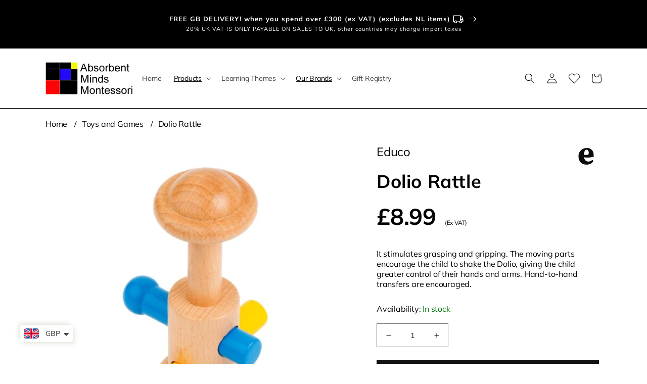

--- FILE ---
content_type: text/html; charset=utf-8
request_url: https://absorbentminds.co.uk/collections/toys-and-games/products/dolio-rattle
body_size: 77315
content:
<!doctype html>
<html class="no-js" lang="en">
  <head>
    <meta charset="utf-8">
    <meta http-equiv="X-UA-Compatible" content="IE=edge">
    <meta name="viewport" content="width=device-width,initial-scale=1">
    <meta name="theme-color" content="">
    <link rel="canonical" href="https://absorbentminds.co.uk/products/dolio-rattle">
    <link rel="preconnect" href="https://cdn.shopify.com" crossorigin>

    <meta name="google-site-verification" content="wD5Nf-Fq9hY_9ZdKyI5a084flt8WZ3_b-ifPEOa6HsY" /><link rel="icon" type="image/png" href="//absorbentminds.co.uk/cdn/shop/files/logo_pic.jpg?crop=center&height=32&v=1667738740&width=32"><link rel="preconnect" href="https://fonts.shopifycdn.com" crossorigin><title>
      Montessori Ball Tower
 &ndash; Absorbent Minds Montessori</title>

    
      <meta name="description" content="It stimulates grasping and gripping. The moving parts encourage the child to shake the Dolio, giving the child greater control of their hands and arms. Hand-to-hand transfers are encouraged.">
    

    

<meta property="og:site_name" content="Absorbent Minds Montessori">
<meta property="og:url" content="https://absorbentminds.co.uk/products/dolio-rattle">
<meta property="og:title" content="Montessori Ball Tower">
<meta property="og:type" content="product">
<meta property="og:description" content="It stimulates grasping and gripping. The moving parts encourage the child to shake the Dolio, giving the child greater control of their hands and arms. Hand-to-hand transfers are encouraged."><meta property="og:image" content="http://absorbentminds.co.uk/cdn/shop/products/900000194.jpg?v=1668179279">
  <meta property="og:image:secure_url" content="https://absorbentminds.co.uk/cdn/shop/products/900000194.jpg?v=1668179279">
  <meta property="og:image:width" content="500">
  <meta property="og:image:height" content="500"><meta property="og:price:amount" content="8.99">
  <meta property="og:price:currency" content="GBP"><meta name="twitter:site" content="@montessori_uk"><meta name="twitter:card" content="summary_large_image">
<meta name="twitter:title" content="Montessori Ball Tower">
<meta name="twitter:description" content="It stimulates grasping and gripping. The moving parts encourage the child to shake the Dolio, giving the child greater control of their hands and arms. Hand-to-hand transfers are encouraged.">

        
    <script src="//absorbentminds.co.uk/cdn/shop/t/6/assets/global.js?v=28761723394934357421764687264" defer="defer"></script>
    <script>window.performance && window.performance.mark && window.performance.mark('shopify.content_for_header.start');</script><meta name="google-site-verification" content="hmAmrtPGxDQkAw4qXyQSjUqIsQhnPEut2NjKj4g4-lc">
<meta name="facebook-domain-verification" content="808iynni1hqtrwmse0pgwurbw7qwyr">
<meta id="shopify-digital-wallet" name="shopify-digital-wallet" content="/59678851208/digital_wallets/dialog">
<meta name="shopify-checkout-api-token" content="7d8cd0630ee6f6f7cac6569d0f007abb">
<meta id="in-context-paypal-metadata" data-shop-id="59678851208" data-venmo-supported="false" data-environment="production" data-locale="en_US" data-paypal-v4="true" data-currency="GBP">
<link rel="alternate" type="application/json+oembed" href="https://absorbentminds.co.uk/products/dolio-rattle.oembed">
<script async="async" src="/checkouts/internal/preloads.js?locale=en-GB"></script>
<link rel="preconnect" href="https://shop.app" crossorigin="anonymous">
<script async="async" src="https://shop.app/checkouts/internal/preloads.js?locale=en-GB&shop_id=59678851208" crossorigin="anonymous"></script>
<script id="apple-pay-shop-capabilities" type="application/json">{"shopId":59678851208,"countryCode":"GB","currencyCode":"GBP","merchantCapabilities":["supports3DS"],"merchantId":"gid:\/\/shopify\/Shop\/59678851208","merchantName":"Absorbent Minds Montessori","requiredBillingContactFields":["postalAddress","email","phone"],"requiredShippingContactFields":["postalAddress","email","phone"],"shippingType":"shipping","supportedNetworks":["visa","maestro","masterCard","discover","elo"],"total":{"type":"pending","label":"Absorbent Minds Montessori","amount":"1.00"},"shopifyPaymentsEnabled":true,"supportsSubscriptions":true}</script>
<script id="shopify-features" type="application/json">{"accessToken":"7d8cd0630ee6f6f7cac6569d0f007abb","betas":["rich-media-storefront-analytics"],"domain":"absorbentminds.co.uk","predictiveSearch":true,"shopId":59678851208,"locale":"en"}</script>
<script>var Shopify = Shopify || {};
Shopify.shop = "absorbentminds.myshopify.com";
Shopify.locale = "en";
Shopify.currency = {"active":"GBP","rate":"1.0"};
Shopify.country = "GB";
Shopify.theme = {"name":"Absorbent Minds - Production","id":182029320570,"schema_name":"Dawn","schema_version":"7.0.0","theme_store_id":null,"role":"main"};
Shopify.theme.handle = "null";
Shopify.theme.style = {"id":null,"handle":null};
Shopify.cdnHost = "absorbentminds.co.uk/cdn";
Shopify.routes = Shopify.routes || {};
Shopify.routes.root = "/";</script>
<script type="module">!function(o){(o.Shopify=o.Shopify||{}).modules=!0}(window);</script>
<script>!function(o){function n(){var o=[];function n(){o.push(Array.prototype.slice.apply(arguments))}return n.q=o,n}var t=o.Shopify=o.Shopify||{};t.loadFeatures=n(),t.autoloadFeatures=n()}(window);</script>
<script>
  window.ShopifyPay = window.ShopifyPay || {};
  window.ShopifyPay.apiHost = "shop.app\/pay";
  window.ShopifyPay.redirectState = null;
</script>
<script id="shop-js-analytics" type="application/json">{"pageType":"product"}</script>
<script defer="defer" async type="module" src="//absorbentminds.co.uk/cdn/shopifycloud/shop-js/modules/v2/client.init-shop-cart-sync_C5BV16lS.en.esm.js"></script>
<script defer="defer" async type="module" src="//absorbentminds.co.uk/cdn/shopifycloud/shop-js/modules/v2/chunk.common_CygWptCX.esm.js"></script>
<script type="module">
  await import("//absorbentminds.co.uk/cdn/shopifycloud/shop-js/modules/v2/client.init-shop-cart-sync_C5BV16lS.en.esm.js");
await import("//absorbentminds.co.uk/cdn/shopifycloud/shop-js/modules/v2/chunk.common_CygWptCX.esm.js");

  window.Shopify.SignInWithShop?.initShopCartSync?.({"fedCMEnabled":true,"windoidEnabled":true});

</script>
<script>
  window.Shopify = window.Shopify || {};
  if (!window.Shopify.featureAssets) window.Shopify.featureAssets = {};
  window.Shopify.featureAssets['shop-js'] = {"shop-cart-sync":["modules/v2/client.shop-cart-sync_ZFArdW7E.en.esm.js","modules/v2/chunk.common_CygWptCX.esm.js"],"init-fed-cm":["modules/v2/client.init-fed-cm_CmiC4vf6.en.esm.js","modules/v2/chunk.common_CygWptCX.esm.js"],"shop-button":["modules/v2/client.shop-button_tlx5R9nI.en.esm.js","modules/v2/chunk.common_CygWptCX.esm.js"],"shop-cash-offers":["modules/v2/client.shop-cash-offers_DOA2yAJr.en.esm.js","modules/v2/chunk.common_CygWptCX.esm.js","modules/v2/chunk.modal_D71HUcav.esm.js"],"init-windoid":["modules/v2/client.init-windoid_sURxWdc1.en.esm.js","modules/v2/chunk.common_CygWptCX.esm.js"],"shop-toast-manager":["modules/v2/client.shop-toast-manager_ClPi3nE9.en.esm.js","modules/v2/chunk.common_CygWptCX.esm.js"],"init-shop-email-lookup-coordinator":["modules/v2/client.init-shop-email-lookup-coordinator_B8hsDcYM.en.esm.js","modules/v2/chunk.common_CygWptCX.esm.js"],"init-shop-cart-sync":["modules/v2/client.init-shop-cart-sync_C5BV16lS.en.esm.js","modules/v2/chunk.common_CygWptCX.esm.js"],"avatar":["modules/v2/client.avatar_BTnouDA3.en.esm.js"],"pay-button":["modules/v2/client.pay-button_FdsNuTd3.en.esm.js","modules/v2/chunk.common_CygWptCX.esm.js"],"init-customer-accounts":["modules/v2/client.init-customer-accounts_DxDtT_ad.en.esm.js","modules/v2/client.shop-login-button_C5VAVYt1.en.esm.js","modules/v2/chunk.common_CygWptCX.esm.js","modules/v2/chunk.modal_D71HUcav.esm.js"],"init-shop-for-new-customer-accounts":["modules/v2/client.init-shop-for-new-customer-accounts_ChsxoAhi.en.esm.js","modules/v2/client.shop-login-button_C5VAVYt1.en.esm.js","modules/v2/chunk.common_CygWptCX.esm.js","modules/v2/chunk.modal_D71HUcav.esm.js"],"shop-login-button":["modules/v2/client.shop-login-button_C5VAVYt1.en.esm.js","modules/v2/chunk.common_CygWptCX.esm.js","modules/v2/chunk.modal_D71HUcav.esm.js"],"init-customer-accounts-sign-up":["modules/v2/client.init-customer-accounts-sign-up_CPSyQ0Tj.en.esm.js","modules/v2/client.shop-login-button_C5VAVYt1.en.esm.js","modules/v2/chunk.common_CygWptCX.esm.js","modules/v2/chunk.modal_D71HUcav.esm.js"],"shop-follow-button":["modules/v2/client.shop-follow-button_Cva4Ekp9.en.esm.js","modules/v2/chunk.common_CygWptCX.esm.js","modules/v2/chunk.modal_D71HUcav.esm.js"],"checkout-modal":["modules/v2/client.checkout-modal_BPM8l0SH.en.esm.js","modules/v2/chunk.common_CygWptCX.esm.js","modules/v2/chunk.modal_D71HUcav.esm.js"],"lead-capture":["modules/v2/client.lead-capture_Bi8yE_yS.en.esm.js","modules/v2/chunk.common_CygWptCX.esm.js","modules/v2/chunk.modal_D71HUcav.esm.js"],"shop-login":["modules/v2/client.shop-login_D6lNrXab.en.esm.js","modules/v2/chunk.common_CygWptCX.esm.js","modules/v2/chunk.modal_D71HUcav.esm.js"],"payment-terms":["modules/v2/client.payment-terms_CZxnsJam.en.esm.js","modules/v2/chunk.common_CygWptCX.esm.js","modules/v2/chunk.modal_D71HUcav.esm.js"]};
</script>
<script>(function() {
  var isLoaded = false;
  function asyncLoad() {
    if (isLoaded) return;
    isLoaded = true;
    var urls = ["https:\/\/cdn.parcelifyapp.com\/parcelify-components\/v1\/latest\/shopify_bundle.min.js?shop=absorbentminds.myshopify.com","https:\/\/cdn.shopify.com\/s\/files\/1\/0449\/2568\/1820\/t\/4\/assets\/booster_currency.js?v=1624978055\u0026shop=absorbentminds.myshopify.com","https:\/\/creditsyard.com\/js\/integrations\/script.js?shop=absorbentminds.myshopify.com"];
    for (var i = 0; i < urls.length; i++) {
      var s = document.createElement('script');
      s.type = 'text/javascript';
      s.async = true;
      s.src = urls[i];
      var x = document.getElementsByTagName('script')[0];
      x.parentNode.insertBefore(s, x);
    }
  };
  if(window.attachEvent) {
    window.attachEvent('onload', asyncLoad);
  } else {
    window.addEventListener('load', asyncLoad, false);
  }
})();</script>
<script id="__st">var __st={"a":59678851208,"offset":0,"reqid":"ead29971-16e1-483b-8bd4-5cd076b61dfe-1768687870","pageurl":"absorbentminds.co.uk\/collections\/toys-and-games\/products\/dolio-rattle","u":"213f1fdd0ee1","p":"product","rtyp":"product","rid":7142342262920};</script>
<script>window.ShopifyPaypalV4VisibilityTracking = true;</script>
<script id="captcha-bootstrap">!function(){'use strict';const t='contact',e='account',n='new_comment',o=[[t,t],['blogs',n],['comments',n],[t,'customer']],c=[[e,'customer_login'],[e,'guest_login'],[e,'recover_customer_password'],[e,'create_customer']],r=t=>t.map((([t,e])=>`form[action*='/${t}']:not([data-nocaptcha='true']) input[name='form_type'][value='${e}']`)).join(','),a=t=>()=>t?[...document.querySelectorAll(t)].map((t=>t.form)):[];function s(){const t=[...o],e=r(t);return a(e)}const i='password',u='form_key',d=['recaptcha-v3-token','g-recaptcha-response','h-captcha-response',i],f=()=>{try{return window.sessionStorage}catch{return}},m='__shopify_v',_=t=>t.elements[u];function p(t,e,n=!1){try{const o=window.sessionStorage,c=JSON.parse(o.getItem(e)),{data:r}=function(t){const{data:e,action:n}=t;return t[m]||n?{data:e,action:n}:{data:t,action:n}}(c);for(const[e,n]of Object.entries(r))t.elements[e]&&(t.elements[e].value=n);n&&o.removeItem(e)}catch(o){console.error('form repopulation failed',{error:o})}}const l='form_type',E='cptcha';function T(t){t.dataset[E]=!0}const w=window,h=w.document,L='Shopify',v='ce_forms',y='captcha';let A=!1;((t,e)=>{const n=(g='f06e6c50-85a8-45c8-87d0-21a2b65856fe',I='https://cdn.shopify.com/shopifycloud/storefront-forms-hcaptcha/ce_storefront_forms_captcha_hcaptcha.v1.5.2.iife.js',D={infoText:'Protected by hCaptcha',privacyText:'Privacy',termsText:'Terms'},(t,e,n)=>{const o=w[L][v],c=o.bindForm;if(c)return c(t,g,e,D).then(n);var r;o.q.push([[t,g,e,D],n]),r=I,A||(h.body.append(Object.assign(h.createElement('script'),{id:'captcha-provider',async:!0,src:r})),A=!0)});var g,I,D;w[L]=w[L]||{},w[L][v]=w[L][v]||{},w[L][v].q=[],w[L][y]=w[L][y]||{},w[L][y].protect=function(t,e){n(t,void 0,e),T(t)},Object.freeze(w[L][y]),function(t,e,n,w,h,L){const[v,y,A,g]=function(t,e,n){const i=e?o:[],u=t?c:[],d=[...i,...u],f=r(d),m=r(i),_=r(d.filter((([t,e])=>n.includes(e))));return[a(f),a(m),a(_),s()]}(w,h,L),I=t=>{const e=t.target;return e instanceof HTMLFormElement?e:e&&e.form},D=t=>v().includes(t);t.addEventListener('submit',(t=>{const e=I(t);if(!e)return;const n=D(e)&&!e.dataset.hcaptchaBound&&!e.dataset.recaptchaBound,o=_(e),c=g().includes(e)&&(!o||!o.value);(n||c)&&t.preventDefault(),c&&!n&&(function(t){try{if(!f())return;!function(t){const e=f();if(!e)return;const n=_(t);if(!n)return;const o=n.value;o&&e.removeItem(o)}(t);const e=Array.from(Array(32),(()=>Math.random().toString(36)[2])).join('');!function(t,e){_(t)||t.append(Object.assign(document.createElement('input'),{type:'hidden',name:u})),t.elements[u].value=e}(t,e),function(t,e){const n=f();if(!n)return;const o=[...t.querySelectorAll(`input[type='${i}']`)].map((({name:t})=>t)),c=[...d,...o],r={};for(const[a,s]of new FormData(t).entries())c.includes(a)||(r[a]=s);n.setItem(e,JSON.stringify({[m]:1,action:t.action,data:r}))}(t,e)}catch(e){console.error('failed to persist form',e)}}(e),e.submit())}));const S=(t,e)=>{t&&!t.dataset[E]&&(n(t,e.some((e=>e===t))),T(t))};for(const o of['focusin','change'])t.addEventListener(o,(t=>{const e=I(t);D(e)&&S(e,y())}));const B=e.get('form_key'),M=e.get(l),P=B&&M;t.addEventListener('DOMContentLoaded',(()=>{const t=y();if(P)for(const e of t)e.elements[l].value===M&&p(e,B);[...new Set([...A(),...v().filter((t=>'true'===t.dataset.shopifyCaptcha))])].forEach((e=>S(e,t)))}))}(h,new URLSearchParams(w.location.search),n,t,e,['guest_login'])})(!0,!0)}();</script>
<script integrity="sha256-4kQ18oKyAcykRKYeNunJcIwy7WH5gtpwJnB7kiuLZ1E=" data-source-attribution="shopify.loadfeatures" defer="defer" src="//absorbentminds.co.uk/cdn/shopifycloud/storefront/assets/storefront/load_feature-a0a9edcb.js" crossorigin="anonymous"></script>
<script crossorigin="anonymous" defer="defer" src="//absorbentminds.co.uk/cdn/shopifycloud/storefront/assets/shopify_pay/storefront-65b4c6d7.js?v=20250812"></script>
<script data-source-attribution="shopify.dynamic_checkout.dynamic.init">var Shopify=Shopify||{};Shopify.PaymentButton=Shopify.PaymentButton||{isStorefrontPortableWallets:!0,init:function(){window.Shopify.PaymentButton.init=function(){};var t=document.createElement("script");t.src="https://absorbentminds.co.uk/cdn/shopifycloud/portable-wallets/latest/portable-wallets.en.js",t.type="module",document.head.appendChild(t)}};
</script>
<script data-source-attribution="shopify.dynamic_checkout.buyer_consent">
  function portableWalletsHideBuyerConsent(e){var t=document.getElementById("shopify-buyer-consent"),n=document.getElementById("shopify-subscription-policy-button");t&&n&&(t.classList.add("hidden"),t.setAttribute("aria-hidden","true"),n.removeEventListener("click",e))}function portableWalletsShowBuyerConsent(e){var t=document.getElementById("shopify-buyer-consent"),n=document.getElementById("shopify-subscription-policy-button");t&&n&&(t.classList.remove("hidden"),t.removeAttribute("aria-hidden"),n.addEventListener("click",e))}window.Shopify?.PaymentButton&&(window.Shopify.PaymentButton.hideBuyerConsent=portableWalletsHideBuyerConsent,window.Shopify.PaymentButton.showBuyerConsent=portableWalletsShowBuyerConsent);
</script>
<script data-source-attribution="shopify.dynamic_checkout.cart.bootstrap">document.addEventListener("DOMContentLoaded",(function(){function t(){return document.querySelector("shopify-accelerated-checkout-cart, shopify-accelerated-checkout")}if(t())Shopify.PaymentButton.init();else{new MutationObserver((function(e,n){t()&&(Shopify.PaymentButton.init(),n.disconnect())})).observe(document.body,{childList:!0,subtree:!0})}}));
</script>
<script id='scb4127' type='text/javascript' async='' src='https://absorbentminds.co.uk/cdn/shopifycloud/privacy-banner/storefront-banner.js'></script><link id="shopify-accelerated-checkout-styles" rel="stylesheet" media="screen" href="https://absorbentminds.co.uk/cdn/shopifycloud/portable-wallets/latest/accelerated-checkout-backwards-compat.css" crossorigin="anonymous">
<style id="shopify-accelerated-checkout-cart">
        #shopify-buyer-consent {
  margin-top: 1em;
  display: inline-block;
  width: 100%;
}

#shopify-buyer-consent.hidden {
  display: none;
}

#shopify-subscription-policy-button {
  background: none;
  border: none;
  padding: 0;
  text-decoration: underline;
  font-size: inherit;
  cursor: pointer;
}

#shopify-subscription-policy-button::before {
  box-shadow: none;
}

      </style>
<script id="sections-script" data-sections="header,footer" defer="defer" src="//absorbentminds.co.uk/cdn/shop/t/6/compiled_assets/scripts.js?v=4181"></script>
<script>window.performance && window.performance.mark && window.performance.mark('shopify.content_for_header.end');</script>


    <style data-shopify>
      @font-face {
  font-family: Muli;
  font-weight: 400;
  font-style: normal;
  font-display: swap;
  src: url("//absorbentminds.co.uk/cdn/fonts/muli/muli_n4.e949947cfff05efcc994b2e2db40359a04fa9a92.woff2") format("woff2"),
       url("//absorbentminds.co.uk/cdn/fonts/muli/muli_n4.35355e4a0c27c9bc94d9af3f9bcb586d8229277a.woff") format("woff");
}

      @font-face {
  font-family: Muli;
  font-weight: 700;
  font-style: normal;
  font-display: swap;
  src: url("//absorbentminds.co.uk/cdn/fonts/muli/muli_n7.c8c44d0404947d89610714223e630c4cbe005587.woff2") format("woff2"),
       url("//absorbentminds.co.uk/cdn/fonts/muli/muli_n7.4cbcffea6175d46b4d67e9408244a5b38c2ac568.woff") format("woff");
}

      @font-face {
  font-family: Muli;
  font-weight: 400;
  font-style: italic;
  font-display: swap;
  src: url("//absorbentminds.co.uk/cdn/fonts/muli/muli_i4.c0a1ea800bab5884ab82e4eb25a6bd25121bd08c.woff2") format("woff2"),
       url("//absorbentminds.co.uk/cdn/fonts/muli/muli_i4.a6c39b1b31d876de7f99b3646461aa87120de6ed.woff") format("woff");
}

      @font-face {
  font-family: Muli;
  font-weight: 700;
  font-style: italic;
  font-display: swap;
  src: url("//absorbentminds.co.uk/cdn/fonts/muli/muli_i7.34eedbf231efa20bd065d55f6f71485730632c7b.woff2") format("woff2"),
       url("//absorbentminds.co.uk/cdn/fonts/muli/muli_i7.2b4df846821493e68344d0b0212997d071bf38b7.woff") format("woff");
}

      @font-face {
  font-family: Muli;
  font-weight: 700;
  font-style: normal;
  font-display: swap;
  src: url("//absorbentminds.co.uk/cdn/fonts/muli/muli_n7.c8c44d0404947d89610714223e630c4cbe005587.woff2") format("woff2"),
       url("//absorbentminds.co.uk/cdn/fonts/muli/muli_n7.4cbcffea6175d46b4d67e9408244a5b38c2ac568.woff") format("woff");
}


      :root {
        --font-body-family: Muli, sans-serif;
        --font-body-style: normal;
        --font-body-weight: 400;
        --font-body-weight-bold: 700;

        --mobile-font-size-h1: 20px;
        --mobile-font-size-rte-h2: 14px;
        --mobile-font-size-h5: 8px;        
        --mobile-font-size-banner__text: 10px;

        --font-heading-family: Muli, sans-serif;
        --font-heading-style: normal;
        --font-heading-weight: 700;

        --font-body-scale: 1.0;
        --font-heading-scale: 1.0;

        --color-base-text: 0, 0, 0;
        --color-shadow: 0, 0, 0;
        --color-base-background-1: 255, 255, 255;
        --color-base-background-2: 250, 250, 250;
        --color-base-solid-button-labels: 255, 255, 255;
        --color-base-outline-button-labels: 0, 0, 0;
        --color-base-accent-1: 18, 18, 18;
        --color-base-accent-2: 0, 0, 0;
        --payment-terms-background-color: #ffffff;

        --color-footer-background: #000000;
        --color-footer-text-color: #ffffff

        --gradient-base-background-1: #ffffff;
        --gradient-base-background-2: #fafafa;
        --gradient-base-accent-1: #121212;
        --gradient-base-accent-2: #000000;

        --media-padding: px;
        --media-border-opacity: 0.05;
        --media-border-width: 1px;
        --media-radius: 0px;
        --media-shadow-opacity: 0.0;
        --media-shadow-horizontal-offset: 0px;
        --media-shadow-vertical-offset: 4px;
        --media-shadow-blur-radius: 5px;
        --media-shadow-visible: 0;

        --page-width: 120rem;
        --page-width-margin: 0rem;

        --product-card-image-padding: 2.0rem;
        --product-card-corner-radius: 0.0rem;
        --product-card-text-alignment: left;
        --product-card-border-width: 0.0rem;
        --product-card-border-opacity: 0.1;
        --product-card-shadow-opacity: 0.0;
        --product-card-shadow-visible: 0;
        --product-card-shadow-horizontal-offset: 0.0rem;
        --product-card-shadow-vertical-offset: 0.4rem;
        --product-card-shadow-blur-radius: 0.5rem;

        --collection-card-image-padding: 0.0rem;
        --collection-card-corner-radius: 0.0rem;
        --collection-card-text-alignment: left;
        --collection-card-border-width: 0.0rem;
        --collection-card-border-opacity: 0.1;
        --collection-card-shadow-opacity: 0.0;
        --collection-card-shadow-visible: 0;
        --collection-card-shadow-horizontal-offset: 0.0rem;
        --collection-card-shadow-vertical-offset: 2.2rem;
        --collection-card-shadow-blur-radius: 0.5rem;

        --blog-card-image-padding: 0.0rem;
        --blog-card-corner-radius: 0.0rem;
        --blog-card-text-alignment: left;
        --blog-card-border-width: 0.0rem;
        --blog-card-border-opacity: 0.1;
        --blog-card-shadow-opacity: 0.0;
        --blog-card-shadow-visible: 0;
        --blog-card-shadow-horizontal-offset: 0.0rem;
        --blog-card-shadow-vertical-offset: 0.4rem;
        --blog-card-shadow-blur-radius: 0.5rem;

        --badge-corner-radius: 0.2rem;

        --popup-border-width: 1px;
        --popup-border-opacity: 0.1;
        --popup-corner-radius: 0px;
        --popup-shadow-opacity: 0.0;
        --popup-shadow-horizontal-offset: 0px;
        --popup-shadow-vertical-offset: 4px;
        --popup-shadow-blur-radius: 5px;

        --drawer-border-width: 1px;
        --drawer-border-opacity: 0.1;
        --drawer-shadow-opacity: 0.0;
        --drawer-shadow-horizontal-offset: 0px;
        --drawer-shadow-vertical-offset: 4px;
        --drawer-shadow-blur-radius: 5px;

        --spacing-sections-desktop: 20px;
        --spacing-sections-mobile: 20px;

        --grid-desktop-vertical-spacing: 8px;
        --grid-desktop-horizontal-spacing: 20px;
        --grid-mobile-vertical-spacing: 4px;
        --grid-mobile-horizontal-spacing: 10px;

        --text-boxes-border-opacity: 0.1;
        --text-boxes-border-width: 0px;
        --text-boxes-radius: 0px;
        --text-boxes-shadow-opacity: 0.0;
        --text-boxes-shadow-visible: 0;
        --text-boxes-shadow-horizontal-offset: 0px;
        --text-boxes-shadow-vertical-offset: 4px;
        --text-boxes-shadow-blur-radius: 5px;

        --buttons-radius: 0px;
        --buttons-radius-outset: 0px;
        --buttons-border-width: 2px;
        --buttons-border-opacity: 1.0;
        --buttons-shadow-opacity: 0.0;
        --buttons-shadow-visible: 0;
        --buttons-shadow-horizontal-offset: 0px;
        --buttons-shadow-vertical-offset: 4px;
        --buttons-shadow-blur-radius: 5px;
        --buttons-border-offset: 0px;

        --inputs-radius: 0px;
        --inputs-border-width: 1px;
        --inputs-border-opacity: 0.55;
        --inputs-shadow-opacity: 0.0;
        --inputs-shadow-horizontal-offset: 0px;
        --inputs-margin-offset: 0px;
        --inputs-shadow-vertical-offset: 4px;
        --inputs-shadow-blur-radius: 5px;
        --inputs-radius-outset: 0px;

        --variant-pills-radius: 40px;
        --variant-pills-border-width: 1px;
        --variant-pills-border-opacity: 0.55;
        --variant-pills-shadow-opacity: 0.0;
        --variant-pills-shadow-horizontal-offset: 0px;
        --variant-pills-shadow-vertical-offset: 4px;
        --variant-pills-shadow-blur-radius: 5px;
      }

      *,
      *::before,
      *::after {
        box-sizing: inherit;
      }

      html {
        box-sizing: border-box;
        font-size: calc(var(--font-body-scale) * 62.5%);
        height: 100%;
      }

      body {
        display: grid;
        grid-template-rows: auto auto 1fr auto;
        grid-template-columns: 100%;
        min-height: 100%;
        margin: 0;
        font-size: 1.5rem;
        letter-spacing: 0.06rem;
        line-height: calc(1 + 0.8 / var(--font-body-scale));
        font-family: var(--font-body-family);
        font-style: var(--font-body-style);
        font-weight: var(--font-body-weight);
      }

      @media screen and (min-width: 750px) {
        body {
          font-size: 1.6rem;
        }
      }
    </style>

    <link href="//absorbentminds.co.uk/cdn/shop/t/6/assets/base.css?v=120995474902137234531764687264" rel="stylesheet" type="text/css" media="all" />
<link rel="preload" as="font" href="//absorbentminds.co.uk/cdn/fonts/muli/muli_n4.e949947cfff05efcc994b2e2db40359a04fa9a92.woff2" type="font/woff2" crossorigin><link rel="preload" as="font" href="//absorbentminds.co.uk/cdn/fonts/muli/muli_n7.c8c44d0404947d89610714223e630c4cbe005587.woff2" type="font/woff2" crossorigin><link rel="stylesheet" href="//absorbentminds.co.uk/cdn/shop/t/6/assets/component-predictive-search.css?v=83512081251802922551764687264" media="print" onload="this.media='all'"><script>document.documentElement.className = document.documentElement.className.replace('no-js', 'js');
    if (Shopify.designMode) {
      document.documentElement.classList.add('shopify-design-mode');
    }
    </script>
    
    

    
    <script>window.is_hulkpo_installed=false</script>

    <!-- Begin Exemptify messages -->
      <script>
      
        var m4u_ptxt = "";
        var m4u_ex_vat_postfix_txt = "";</script>
      <!-- End Exemptify messages --><!-- Begin Exemptify price display -->
      <script async src="//www.modules4u.biz/shopify/exemptify/js/fix_prices_v1.js.php?shop=absorbentminds.myshopify.com&country=GB&vat=&off&style=&inc_style=&vat_included_setting=false&no_local_id&tax_included=false&shop_currency=GBP&actual_currency=GBP&num_currencies=1&customer_exempt=&current_country=GB"></script>
    <!-- End Exemptify price display -->
  
  


<script>
	window.StoreCreditInit = {
		shop: 'absorbentminds.myshopify.com',
		cashback_widget_status: 0
	}
</script>




<!-- BEGIN app block: shopify://apps/rt-terms-and-conditions-box/blocks/app-embed/17661ca5-aeea-41b9-8091-d8f7233e8b22 --><script type='text/javascript'>
  window.roarJs = window.roarJs || {};
      roarJs.LegalConfig = {
          metafields: {
          shop: "absorbentminds.myshopify.com",
          settings: {"enabled":"1","param":{"message":"I have read and agreed with the {link}","error_message":"Please agree to the terms and conditions before making a purchase!","error_display":"after","greeting":{"enabled":"0","message":"Please agree to the T\u0026C before purchasing!","delay":"1"},"link_order":["link"],"links":{"link":{"label":"terms and conditions.","target":"_blank","url":"\/policies\/terms-of-service","policy":"terms-of-service"}},"force_enabled":"0","optional":"0","optional_message_enabled":"0","optional_message_value":"Thank you! The page will be moved to the checkout page.","optional_checkbox_hidden":"0","time_enabled":"1","time_label":"Agreed to the Terms and Conditions on","checkbox":"1"},"popup":{"title":"Terms and Conditions","width":"600","button":"Process to Checkout","icon_color":"#197bbd"},"style":{"checkbox":{"size":"20","color":"#000000"},"message":{"font":"inherit","size":"14","customized":{"enabled":"1","color":"#212b36","accent":"#000000","error":"#de3618"},"align":"inherit","padding":{"top":"0","right":"0","bottom":"0","left":"0"}}},"only1":"true","installer":[]},
          moneyFormat: "\u003cspan class=money\u003e£{{amount}}\u003c\/span\u003e"
      }
  }
</script>
<script src='https://cdn.shopify.com/extensions/019a2c75-764c-7925-b253-e24466484d41/legal-7/assets/legal.js' defer></script>


<!-- END app block --><!-- BEGIN app block: shopify://apps/gift-reggie-gift-registry/blocks/app-embed-block/00fe746e-081c-46a2-a15d-bcbd6f41b0f0 --><script type="application/json" id="gift_reggie_data">
  {
    "storefrontAccessToken": "973a04dc0fe2a324b633f1cb1a4ea76a",
    "registryId": null,
    "registryAdmin": null,
    "customerId": null,
    

    "productId": 7142342262920,
    "rootUrl": "\/",
    "accountLoginUrl": "\/customer_authentication\/login",
    "accountLoginReturnParam": "return_to=",
    "currentLanguage": null,

    "button_layout": "column",
    "button_order": "registry_wishlist",
    "button_alignment": "justify",
    "behavior_on_no_id": "disable",
    "wishlist_button_visibility": "nobody",
    "registry_button_visibility": "managers",
    "registry_button_behavior": "redirect",
    "online_store_version": "2",
    "button_location_override": ".product-form__buttons",
    "button_location_override_position": "after",

    "wishlist_button_appearance": "button",
    "registry_button_appearance": "button",
    "wishlist_button_classname": "",
    "registry_button_classname": "",
    "wishlist_button_image_not_present": null,
    "wishlist_button_image_is_present": null,
    "registry_button_image": null,

    "checkout_button_selector": "#checkout",

    "i18n": {
      "wishlist": {
        "idleAdd": "Add to Wishlist",
        "idleRemove": "Remove from Wishlist",
        "pending": "...",
        "successAdd": "Added to Wishlist",
        "successRemove": "Removed from Wishlist",
        "noVariant": "Add to Wishlist",
        "error": "Error"
      },
      "registry": {
        "idleAdd": "Add to Registry",
        "idleRemove": "Remove from Registry",
        "pending": "...",
        "successAdd": "Added to Registry",
        "successRemove": "Removed from Registry",
        "noVariant": "Add to Registry",
        "error": "Error"
      }
    }
  }
</script>
<style>
  :root {
    --gift-reggie-wishlist-button-background-color: #ffffff;
    --gift-reggie-wishlist-button-text-color: #333333;
    --gift-reggie-registry-button-background-color: #ffffff;
    --gift-reggie-registry-button-text-color: #333333;
  }
</style><style>
    .giftreggie-pdp-registry-cta.giftreggie-pdp-registry-cta--button{
font-weight: 800;
    font-size: 1.35rem;
    line-height: 30px;
}
  </style>
<!-- END app block --><script src="https://cdn.shopify.com/extensions/019aaa54-6629-7eb1-b13a-d1f2668e9d67/now-in-stock-3-31/assets/iStock-notify-2.0.js" type="text/javascript" defer="defer"></script>
<link href="https://cdn.shopify.com/extensions/019aaa54-6629-7eb1-b13a-d1f2668e9d67/now-in-stock-3-31/assets/iStock-notify-2.0.css" rel="stylesheet" type="text/css" media="all">
<script src="https://cdn.shopify.com/extensions/a9a32278-85fd-435d-a2e4-15afbc801656/nova-multi-currency-converter-1/assets/nova-cur-app-embed.js" type="text/javascript" defer="defer"></script>
<link href="https://cdn.shopify.com/extensions/a9a32278-85fd-435d-a2e4-15afbc801656/nova-multi-currency-converter-1/assets/nova-cur.css" rel="stylesheet" type="text/css" media="all">
<link href="https://cdn.shopify.com/extensions/019a2c75-764c-7925-b253-e24466484d41/legal-7/assets/legal.css" rel="stylesheet" type="text/css" media="all">
<script src="https://cdn.shopify.com/extensions/019bc26b-0268-7101-b29a-175ad992ce9e/gift-reggie-gift-registry-124/assets/app-embed-block.js" type="text/javascript" defer="defer"></script>
<link href="https://cdn.shopify.com/extensions/019bc26b-0268-7101-b29a-175ad992ce9e/gift-reggie-gift-registry-124/assets/app-embed-block.css" rel="stylesheet" type="text/css" media="all">
<link href="https://monorail-edge.shopifysvc.com" rel="dns-prefetch">
<script>(function(){if ("sendBeacon" in navigator && "performance" in window) {try {var session_token_from_headers = performance.getEntriesByType('navigation')[0].serverTiming.find(x => x.name == '_s').description;} catch {var session_token_from_headers = undefined;}var session_cookie_matches = document.cookie.match(/_shopify_s=([^;]*)/);var session_token_from_cookie = session_cookie_matches && session_cookie_matches.length === 2 ? session_cookie_matches[1] : "";var session_token = session_token_from_headers || session_token_from_cookie || "";function handle_abandonment_event(e) {var entries = performance.getEntries().filter(function(entry) {return /monorail-edge.shopifysvc.com/.test(entry.name);});if (!window.abandonment_tracked && entries.length === 0) {window.abandonment_tracked = true;var currentMs = Date.now();var navigation_start = performance.timing.navigationStart;var payload = {shop_id: 59678851208,url: window.location.href,navigation_start,duration: currentMs - navigation_start,session_token,page_type: "product"};window.navigator.sendBeacon("https://monorail-edge.shopifysvc.com/v1/produce", JSON.stringify({schema_id: "online_store_buyer_site_abandonment/1.1",payload: payload,metadata: {event_created_at_ms: currentMs,event_sent_at_ms: currentMs}}));}}window.addEventListener('pagehide', handle_abandonment_event);}}());</script>
<script id="web-pixels-manager-setup">(function e(e,d,r,n,o){if(void 0===o&&(o={}),!Boolean(null===(a=null===(i=window.Shopify)||void 0===i?void 0:i.analytics)||void 0===a?void 0:a.replayQueue)){var i,a;window.Shopify=window.Shopify||{};var t=window.Shopify;t.analytics=t.analytics||{};var s=t.analytics;s.replayQueue=[],s.publish=function(e,d,r){return s.replayQueue.push([e,d,r]),!0};try{self.performance.mark("wpm:start")}catch(e){}var l=function(){var e={modern:/Edge?\/(1{2}[4-9]|1[2-9]\d|[2-9]\d{2}|\d{4,})\.\d+(\.\d+|)|Firefox\/(1{2}[4-9]|1[2-9]\d|[2-9]\d{2}|\d{4,})\.\d+(\.\d+|)|Chrom(ium|e)\/(9{2}|\d{3,})\.\d+(\.\d+|)|(Maci|X1{2}).+ Version\/(15\.\d+|(1[6-9]|[2-9]\d|\d{3,})\.\d+)([,.]\d+|)( \(\w+\)|)( Mobile\/\w+|) Safari\/|Chrome.+OPR\/(9{2}|\d{3,})\.\d+\.\d+|(CPU[ +]OS|iPhone[ +]OS|CPU[ +]iPhone|CPU IPhone OS|CPU iPad OS)[ +]+(15[._]\d+|(1[6-9]|[2-9]\d|\d{3,})[._]\d+)([._]\d+|)|Android:?[ /-](13[3-9]|1[4-9]\d|[2-9]\d{2}|\d{4,})(\.\d+|)(\.\d+|)|Android.+Firefox\/(13[5-9]|1[4-9]\d|[2-9]\d{2}|\d{4,})\.\d+(\.\d+|)|Android.+Chrom(ium|e)\/(13[3-9]|1[4-9]\d|[2-9]\d{2}|\d{4,})\.\d+(\.\d+|)|SamsungBrowser\/([2-9]\d|\d{3,})\.\d+/,legacy:/Edge?\/(1[6-9]|[2-9]\d|\d{3,})\.\d+(\.\d+|)|Firefox\/(5[4-9]|[6-9]\d|\d{3,})\.\d+(\.\d+|)|Chrom(ium|e)\/(5[1-9]|[6-9]\d|\d{3,})\.\d+(\.\d+|)([\d.]+$|.*Safari\/(?![\d.]+ Edge\/[\d.]+$))|(Maci|X1{2}).+ Version\/(10\.\d+|(1[1-9]|[2-9]\d|\d{3,})\.\d+)([,.]\d+|)( \(\w+\)|)( Mobile\/\w+|) Safari\/|Chrome.+OPR\/(3[89]|[4-9]\d|\d{3,})\.\d+\.\d+|(CPU[ +]OS|iPhone[ +]OS|CPU[ +]iPhone|CPU IPhone OS|CPU iPad OS)[ +]+(10[._]\d+|(1[1-9]|[2-9]\d|\d{3,})[._]\d+)([._]\d+|)|Android:?[ /-](13[3-9]|1[4-9]\d|[2-9]\d{2}|\d{4,})(\.\d+|)(\.\d+|)|Mobile Safari.+OPR\/([89]\d|\d{3,})\.\d+\.\d+|Android.+Firefox\/(13[5-9]|1[4-9]\d|[2-9]\d{2}|\d{4,})\.\d+(\.\d+|)|Android.+Chrom(ium|e)\/(13[3-9]|1[4-9]\d|[2-9]\d{2}|\d{4,})\.\d+(\.\d+|)|Android.+(UC? ?Browser|UCWEB|U3)[ /]?(15\.([5-9]|\d{2,})|(1[6-9]|[2-9]\d|\d{3,})\.\d+)\.\d+|SamsungBrowser\/(5\.\d+|([6-9]|\d{2,})\.\d+)|Android.+MQ{2}Browser\/(14(\.(9|\d{2,})|)|(1[5-9]|[2-9]\d|\d{3,})(\.\d+|))(\.\d+|)|K[Aa][Ii]OS\/(3\.\d+|([4-9]|\d{2,})\.\d+)(\.\d+|)/},d=e.modern,r=e.legacy,n=navigator.userAgent;return n.match(d)?"modern":n.match(r)?"legacy":"unknown"}(),u="modern"===l?"modern":"legacy",c=(null!=n?n:{modern:"",legacy:""})[u],f=function(e){return[e.baseUrl,"/wpm","/b",e.hashVersion,"modern"===e.buildTarget?"m":"l",".js"].join("")}({baseUrl:d,hashVersion:r,buildTarget:u}),m=function(e){var d=e.version,r=e.bundleTarget,n=e.surface,o=e.pageUrl,i=e.monorailEndpoint;return{emit:function(e){var a=e.status,t=e.errorMsg,s=(new Date).getTime(),l=JSON.stringify({metadata:{event_sent_at_ms:s},events:[{schema_id:"web_pixels_manager_load/3.1",payload:{version:d,bundle_target:r,page_url:o,status:a,surface:n,error_msg:t},metadata:{event_created_at_ms:s}}]});if(!i)return console&&console.warn&&console.warn("[Web Pixels Manager] No Monorail endpoint provided, skipping logging."),!1;try{return self.navigator.sendBeacon.bind(self.navigator)(i,l)}catch(e){}var u=new XMLHttpRequest;try{return u.open("POST",i,!0),u.setRequestHeader("Content-Type","text/plain"),u.send(l),!0}catch(e){return console&&console.warn&&console.warn("[Web Pixels Manager] Got an unhandled error while logging to Monorail."),!1}}}}({version:r,bundleTarget:l,surface:e.surface,pageUrl:self.location.href,monorailEndpoint:e.monorailEndpoint});try{o.browserTarget=l,function(e){var d=e.src,r=e.async,n=void 0===r||r,o=e.onload,i=e.onerror,a=e.sri,t=e.scriptDataAttributes,s=void 0===t?{}:t,l=document.createElement("script"),u=document.querySelector("head"),c=document.querySelector("body");if(l.async=n,l.src=d,a&&(l.integrity=a,l.crossOrigin="anonymous"),s)for(var f in s)if(Object.prototype.hasOwnProperty.call(s,f))try{l.dataset[f]=s[f]}catch(e){}if(o&&l.addEventListener("load",o),i&&l.addEventListener("error",i),u)u.appendChild(l);else{if(!c)throw new Error("Did not find a head or body element to append the script");c.appendChild(l)}}({src:f,async:!0,onload:function(){if(!function(){var e,d;return Boolean(null===(d=null===(e=window.Shopify)||void 0===e?void 0:e.analytics)||void 0===d?void 0:d.initialized)}()){var d=window.webPixelsManager.init(e)||void 0;if(d){var r=window.Shopify.analytics;r.replayQueue.forEach((function(e){var r=e[0],n=e[1],o=e[2];d.publishCustomEvent(r,n,o)})),r.replayQueue=[],r.publish=d.publishCustomEvent,r.visitor=d.visitor,r.initialized=!0}}},onerror:function(){return m.emit({status:"failed",errorMsg:"".concat(f," has failed to load")})},sri:function(e){var d=/^sha384-[A-Za-z0-9+/=]+$/;return"string"==typeof e&&d.test(e)}(c)?c:"",scriptDataAttributes:o}),m.emit({status:"loading"})}catch(e){m.emit({status:"failed",errorMsg:(null==e?void 0:e.message)||"Unknown error"})}}})({shopId: 59678851208,storefrontBaseUrl: "https://absorbentminds.co.uk",extensionsBaseUrl: "https://extensions.shopifycdn.com/cdn/shopifycloud/web-pixels-manager",monorailEndpoint: "https://monorail-edge.shopifysvc.com/unstable/produce_batch",surface: "storefront-renderer",enabledBetaFlags: ["2dca8a86"],webPixelsConfigList: [{"id":"898761082","configuration":"{\"config\":\"{\\\"pixel_id\\\":\\\"G-431CVVYEC6\\\",\\\"google_tag_ids\\\":[\\\"G-431CVVYEC6\\\",\\\"AW-1068802280\\\",\\\"GT-PBN5FZW\\\"],\\\"target_country\\\":\\\"GB\\\",\\\"gtag_events\\\":[{\\\"type\\\":\\\"search\\\",\\\"action_label\\\":[\\\"G-431CVVYEC6\\\",\\\"AW-1068802280\\\/_6N-CKegyI4YEOjB0v0D\\\"]},{\\\"type\\\":\\\"begin_checkout\\\",\\\"action_label\\\":[\\\"G-431CVVYEC6\\\",\\\"AW-1068802280\\\/MyHJCKSgyI4YEOjB0v0D\\\"]},{\\\"type\\\":\\\"view_item\\\",\\\"action_label\\\":[\\\"G-431CVVYEC6\\\",\\\"AW-1068802280\\\/n_EXCJ6gyI4YEOjB0v0D\\\",\\\"MC-RRJR0P5HB3\\\"]},{\\\"type\\\":\\\"purchase\\\",\\\"action_label\\\":[\\\"G-431CVVYEC6\\\",\\\"AW-1068802280\\\/i6YqCJugyI4YEOjB0v0D\\\",\\\"MC-RRJR0P5HB3\\\"]},{\\\"type\\\":\\\"page_view\\\",\\\"action_label\\\":[\\\"G-431CVVYEC6\\\",\\\"AW-1068802280\\\/wy0wCJigyI4YEOjB0v0D\\\",\\\"MC-RRJR0P5HB3\\\"]},{\\\"type\\\":\\\"add_payment_info\\\",\\\"action_label\\\":[\\\"G-431CVVYEC6\\\",\\\"AW-1068802280\\\/iLwNCKqgyI4YEOjB0v0D\\\"]},{\\\"type\\\":\\\"add_to_cart\\\",\\\"action_label\\\":[\\\"G-431CVVYEC6\\\",\\\"AW-1068802280\\\/EJXYCKGgyI4YEOjB0v0D\\\"]}],\\\"enable_monitoring_mode\\\":false}\"}","eventPayloadVersion":"v1","runtimeContext":"OPEN","scriptVersion":"b2a88bafab3e21179ed38636efcd8a93","type":"APP","apiClientId":1780363,"privacyPurposes":[],"dataSharingAdjustments":{"protectedCustomerApprovalScopes":["read_customer_address","read_customer_email","read_customer_name","read_customer_personal_data","read_customer_phone"]}},{"id":"193855624","configuration":"{\"pixel_id\":\"223926726687114\",\"pixel_type\":\"facebook_pixel\",\"metaapp_system_user_token\":\"-\"}","eventPayloadVersion":"v1","runtimeContext":"OPEN","scriptVersion":"ca16bc87fe92b6042fbaa3acc2fbdaa6","type":"APP","apiClientId":2329312,"privacyPurposes":["ANALYTICS","MARKETING","SALE_OF_DATA"],"dataSharingAdjustments":{"protectedCustomerApprovalScopes":["read_customer_address","read_customer_email","read_customer_name","read_customer_personal_data","read_customer_phone"]}},{"id":"52134024","configuration":"{\"tagID\":\"2612481426230\"}","eventPayloadVersion":"v1","runtimeContext":"STRICT","scriptVersion":"18031546ee651571ed29edbe71a3550b","type":"APP","apiClientId":3009811,"privacyPurposes":["ANALYTICS","MARKETING","SALE_OF_DATA"],"dataSharingAdjustments":{"protectedCustomerApprovalScopes":["read_customer_address","read_customer_email","read_customer_name","read_customer_personal_data","read_customer_phone"]}},{"id":"shopify-app-pixel","configuration":"{}","eventPayloadVersion":"v1","runtimeContext":"STRICT","scriptVersion":"0450","apiClientId":"shopify-pixel","type":"APP","privacyPurposes":["ANALYTICS","MARKETING"]},{"id":"shopify-custom-pixel","eventPayloadVersion":"v1","runtimeContext":"LAX","scriptVersion":"0450","apiClientId":"shopify-pixel","type":"CUSTOM","privacyPurposes":["ANALYTICS","MARKETING"]}],isMerchantRequest: false,initData: {"shop":{"name":"Absorbent Minds Montessori","paymentSettings":{"currencyCode":"GBP"},"myshopifyDomain":"absorbentminds.myshopify.com","countryCode":"GB","storefrontUrl":"https:\/\/absorbentminds.co.uk"},"customer":null,"cart":null,"checkout":null,"productVariants":[{"price":{"amount":8.99,"currencyCode":"GBP"},"product":{"title":"Dolio Rattle","vendor":"Educo","id":"7142342262920","untranslatedTitle":"Dolio Rattle","url":"\/products\/dolio-rattle","type":"First Montessori"},"id":"40895291293832","image":{"src":"\/\/absorbentminds.co.uk\/cdn\/shop\/products\/900000194.jpg?v=1668179279"},"sku":"HE900000194","title":"Default Title","untranslatedTitle":"Default Title"}],"purchasingCompany":null},},"https://absorbentminds.co.uk/cdn","fcfee988w5aeb613cpc8e4bc33m6693e112",{"modern":"","legacy":""},{"shopId":"59678851208","storefrontBaseUrl":"https:\/\/absorbentminds.co.uk","extensionBaseUrl":"https:\/\/extensions.shopifycdn.com\/cdn\/shopifycloud\/web-pixels-manager","surface":"storefront-renderer","enabledBetaFlags":"[\"2dca8a86\"]","isMerchantRequest":"false","hashVersion":"fcfee988w5aeb613cpc8e4bc33m6693e112","publish":"custom","events":"[[\"page_viewed\",{}],[\"product_viewed\",{\"productVariant\":{\"price\":{\"amount\":8.99,\"currencyCode\":\"GBP\"},\"product\":{\"title\":\"Dolio Rattle\",\"vendor\":\"Educo\",\"id\":\"7142342262920\",\"untranslatedTitle\":\"Dolio Rattle\",\"url\":\"\/products\/dolio-rattle\",\"type\":\"First Montessori\"},\"id\":\"40895291293832\",\"image\":{\"src\":\"\/\/absorbentminds.co.uk\/cdn\/shop\/products\/900000194.jpg?v=1668179279\"},\"sku\":\"HE900000194\",\"title\":\"Default Title\",\"untranslatedTitle\":\"Default Title\"}}]]"});</script><script>
  window.ShopifyAnalytics = window.ShopifyAnalytics || {};
  window.ShopifyAnalytics.meta = window.ShopifyAnalytics.meta || {};
  window.ShopifyAnalytics.meta.currency = 'GBP';
  var meta = {"product":{"id":7142342262920,"gid":"gid:\/\/shopify\/Product\/7142342262920","vendor":"Educo","type":"First Montessori","handle":"dolio-rattle","variants":[{"id":40895291293832,"price":899,"name":"Dolio Rattle","public_title":null,"sku":"HE900000194"}],"remote":false},"page":{"pageType":"product","resourceType":"product","resourceId":7142342262920,"requestId":"ead29971-16e1-483b-8bd4-5cd076b61dfe-1768687870"}};
  for (var attr in meta) {
    window.ShopifyAnalytics.meta[attr] = meta[attr];
  }
</script>
<script class="analytics">
  (function () {
    var customDocumentWrite = function(content) {
      var jquery = null;

      if (window.jQuery) {
        jquery = window.jQuery;
      } else if (window.Checkout && window.Checkout.$) {
        jquery = window.Checkout.$;
      }

      if (jquery) {
        jquery('body').append(content);
      }
    };

    var hasLoggedConversion = function(token) {
      if (token) {
        return document.cookie.indexOf('loggedConversion=' + token) !== -1;
      }
      return false;
    }

    var setCookieIfConversion = function(token) {
      if (token) {
        var twoMonthsFromNow = new Date(Date.now());
        twoMonthsFromNow.setMonth(twoMonthsFromNow.getMonth() + 2);

        document.cookie = 'loggedConversion=' + token + '; expires=' + twoMonthsFromNow;
      }
    }

    var trekkie = window.ShopifyAnalytics.lib = window.trekkie = window.trekkie || [];
    if (trekkie.integrations) {
      return;
    }
    trekkie.methods = [
      'identify',
      'page',
      'ready',
      'track',
      'trackForm',
      'trackLink'
    ];
    trekkie.factory = function(method) {
      return function() {
        var args = Array.prototype.slice.call(arguments);
        args.unshift(method);
        trekkie.push(args);
        return trekkie;
      };
    };
    for (var i = 0; i < trekkie.methods.length; i++) {
      var key = trekkie.methods[i];
      trekkie[key] = trekkie.factory(key);
    }
    trekkie.load = function(config) {
      trekkie.config = config || {};
      trekkie.config.initialDocumentCookie = document.cookie;
      var first = document.getElementsByTagName('script')[0];
      var script = document.createElement('script');
      script.type = 'text/javascript';
      script.onerror = function(e) {
        var scriptFallback = document.createElement('script');
        scriptFallback.type = 'text/javascript';
        scriptFallback.onerror = function(error) {
                var Monorail = {
      produce: function produce(monorailDomain, schemaId, payload) {
        var currentMs = new Date().getTime();
        var event = {
          schema_id: schemaId,
          payload: payload,
          metadata: {
            event_created_at_ms: currentMs,
            event_sent_at_ms: currentMs
          }
        };
        return Monorail.sendRequest("https://" + monorailDomain + "/v1/produce", JSON.stringify(event));
      },
      sendRequest: function sendRequest(endpointUrl, payload) {
        // Try the sendBeacon API
        if (window && window.navigator && typeof window.navigator.sendBeacon === 'function' && typeof window.Blob === 'function' && !Monorail.isIos12()) {
          var blobData = new window.Blob([payload], {
            type: 'text/plain'
          });

          if (window.navigator.sendBeacon(endpointUrl, blobData)) {
            return true;
          } // sendBeacon was not successful

        } // XHR beacon

        var xhr = new XMLHttpRequest();

        try {
          xhr.open('POST', endpointUrl);
          xhr.setRequestHeader('Content-Type', 'text/plain');
          xhr.send(payload);
        } catch (e) {
          console.log(e);
        }

        return false;
      },
      isIos12: function isIos12() {
        return window.navigator.userAgent.lastIndexOf('iPhone; CPU iPhone OS 12_') !== -1 || window.navigator.userAgent.lastIndexOf('iPad; CPU OS 12_') !== -1;
      }
    };
    Monorail.produce('monorail-edge.shopifysvc.com',
      'trekkie_storefront_load_errors/1.1',
      {shop_id: 59678851208,
      theme_id: 182029320570,
      app_name: "storefront",
      context_url: window.location.href,
      source_url: "//absorbentminds.co.uk/cdn/s/trekkie.storefront.cd680fe47e6c39ca5d5df5f0a32d569bc48c0f27.min.js"});

        };
        scriptFallback.async = true;
        scriptFallback.src = '//absorbentminds.co.uk/cdn/s/trekkie.storefront.cd680fe47e6c39ca5d5df5f0a32d569bc48c0f27.min.js';
        first.parentNode.insertBefore(scriptFallback, first);
      };
      script.async = true;
      script.src = '//absorbentminds.co.uk/cdn/s/trekkie.storefront.cd680fe47e6c39ca5d5df5f0a32d569bc48c0f27.min.js';
      first.parentNode.insertBefore(script, first);
    };
    trekkie.load(
      {"Trekkie":{"appName":"storefront","development":false,"defaultAttributes":{"shopId":59678851208,"isMerchantRequest":null,"themeId":182029320570,"themeCityHash":"3338104168844736485","contentLanguage":"en","currency":"GBP","eventMetadataId":"077eb8de-b8cc-475f-a174-588acd940980"},"isServerSideCookieWritingEnabled":true,"monorailRegion":"shop_domain","enabledBetaFlags":["65f19447"]},"Session Attribution":{},"S2S":{"facebookCapiEnabled":true,"source":"trekkie-storefront-renderer","apiClientId":580111}}
    );

    var loaded = false;
    trekkie.ready(function() {
      if (loaded) return;
      loaded = true;

      window.ShopifyAnalytics.lib = window.trekkie;

      var originalDocumentWrite = document.write;
      document.write = customDocumentWrite;
      try { window.ShopifyAnalytics.merchantGoogleAnalytics.call(this); } catch(error) {};
      document.write = originalDocumentWrite;

      window.ShopifyAnalytics.lib.page(null,{"pageType":"product","resourceType":"product","resourceId":7142342262920,"requestId":"ead29971-16e1-483b-8bd4-5cd076b61dfe-1768687870","shopifyEmitted":true});

      var match = window.location.pathname.match(/checkouts\/(.+)\/(thank_you|post_purchase)/)
      var token = match? match[1]: undefined;
      if (!hasLoggedConversion(token)) {
        setCookieIfConversion(token);
        window.ShopifyAnalytics.lib.track("Viewed Product",{"currency":"GBP","variantId":40895291293832,"productId":7142342262920,"productGid":"gid:\/\/shopify\/Product\/7142342262920","name":"Dolio Rattle","price":"8.99","sku":"HE900000194","brand":"Educo","variant":null,"category":"First Montessori","nonInteraction":true,"remote":false},undefined,undefined,{"shopifyEmitted":true});
      window.ShopifyAnalytics.lib.track("monorail:\/\/trekkie_storefront_viewed_product\/1.1",{"currency":"GBP","variantId":40895291293832,"productId":7142342262920,"productGid":"gid:\/\/shopify\/Product\/7142342262920","name":"Dolio Rattle","price":"8.99","sku":"HE900000194","brand":"Educo","variant":null,"category":"First Montessori","nonInteraction":true,"remote":false,"referer":"https:\/\/absorbentminds.co.uk\/collections\/toys-and-games\/products\/dolio-rattle"});
      }
    });


        var eventsListenerScript = document.createElement('script');
        eventsListenerScript.async = true;
        eventsListenerScript.src = "//absorbentminds.co.uk/cdn/shopifycloud/storefront/assets/shop_events_listener-3da45d37.js";
        document.getElementsByTagName('head')[0].appendChild(eventsListenerScript);

})();</script>
  <script>
  if (!window.ga || (window.ga && typeof window.ga !== 'function')) {
    window.ga = function ga() {
      (window.ga.q = window.ga.q || []).push(arguments);
      if (window.Shopify && window.Shopify.analytics && typeof window.Shopify.analytics.publish === 'function') {
        window.Shopify.analytics.publish("ga_stub_called", {}, {sendTo: "google_osp_migration"});
      }
      console.error("Shopify's Google Analytics stub called with:", Array.from(arguments), "\nSee https://help.shopify.com/manual/promoting-marketing/pixels/pixel-migration#google for more information.");
    };
    if (window.Shopify && window.Shopify.analytics && typeof window.Shopify.analytics.publish === 'function') {
      window.Shopify.analytics.publish("ga_stub_initialized", {}, {sendTo: "google_osp_migration"});
    }
  }
</script>
<script
  defer
  src="https://absorbentminds.co.uk/cdn/shopifycloud/perf-kit/shopify-perf-kit-3.0.4.min.js"
  data-application="storefront-renderer"
  data-shop-id="59678851208"
  data-render-region="gcp-us-east1"
  data-page-type="product"
  data-theme-instance-id="182029320570"
  data-theme-name="Dawn"
  data-theme-version="7.0.0"
  data-monorail-region="shop_domain"
  data-resource-timing-sampling-rate="10"
  data-shs="true"
  data-shs-beacon="true"
  data-shs-export-with-fetch="true"
  data-shs-logs-sample-rate="1"
  data-shs-beacon-endpoint="https://absorbentminds.co.uk/api/collect"
></script>
</head>

  <body class="gradient product  ">
    <a class="skip-to-content-link button visually-hidden" href="#MainContent">
      Skip to content
    </a><div id="shopify-section-announcement-bar" class="shopify-section"><style>
  #shopify-section-announcement-bar {
    background: #000000;
    padding: 19px 0;
  }
  #shopify-section-announcement-bar img {
    vertical-align: bottom;
  }
  #shopify-section-announcement-bar .custom-icon {
    width: 21px;
  }
  .announcement-bar__message.sub-text {
    font-size: 11px;
  }
  @media screen and (max-width: 749px){
    #shopify-section-announcement-bar .page-width {
      padding: 0 .8rem;
    }
  }
</style><div class="announcement-bar color-accent-2 gradient" role="region" aria-label="Announcement" ><a href="/policies/shipping-policy" class="announcement-bar__link link link--text focus-inset animate-arrow"><div class="page-width">
                <p class="announcement-bar__message center h5">
                  FREE GB DELIVERY! when you spend over £300 (ex VAT) (excludes NL items) <span class="custom-icon">
  <svg viewBox="0 0 22 17" fill="none" xmlns="http://www.w3.org/2000/svg">
    <path d="M21.44 8.4575L19.19 3.2075C19.1326 3.07194 19.0365 2.95627 18.9138 2.87492C18.7911 2.79356 18.6472 2.75012 18.5 2.75H16.25V1.25C16.25 1.05109 16.171 0.860322 16.0303 0.71967C15.8897 0.579018 15.6989 0.5 15.5 0.5H1.25C1.05109 0.5 0.860322 0.579018 0.71967 0.71967C0.579018 0.860322 0.5 1.05109 0.5 1.25V14C0.5 14.1989 0.579018 14.3897 0.71967 14.5303C0.860322 14.671 1.05109 14.75 1.25 14.75H2.855C3.02771 15.3855 3.40475 15.9466 3.92795 16.3466C4.45114 16.7465 5.09142 16.9633 5.75 16.9633C6.40858 16.9633 7.04886 16.7465 7.57205 16.3466C8.09525 15.9466 8.47229 15.3855 8.645 14.75H13.355C13.5277 15.3855 13.9048 15.9466 14.4279 16.3466C14.9511 16.7465 15.5914 16.9633 16.25 16.9633C16.9086 16.9633 17.5489 16.7465 18.0721 16.3466C18.5953 15.9466 18.9723 15.3855 19.145 14.75H20.75C20.9489 14.75 21.1397 14.671 21.2803 14.5303C21.421 14.3897 21.5 14.1989 21.5 14V8.75C21.4998 8.64946 21.4794 8.54999 21.44 8.4575ZM16.25 4.25H18.005L19.61 8H16.25V4.25ZM5.75 15.5C5.45333 15.5 5.16332 15.412 4.91665 15.2472C4.66997 15.0824 4.47771 14.8481 4.36418 14.574C4.25065 14.2999 4.22094 13.9983 4.27882 13.7074C4.3367 13.4164 4.47956 13.1491 4.68934 12.9393C4.89912 12.7296 5.16639 12.5867 5.45737 12.5288C5.74834 12.4709 6.04994 12.5007 6.32403 12.6142C6.59811 12.7277 6.83238 12.92 6.9972 13.1666C7.16203 13.4133 7.25 13.7033 7.25 14C7.25 14.3978 7.09197 14.7794 6.81066 15.0607C6.52936 15.342 6.14783 15.5 5.75 15.5ZM13.355 13.25H8.645C8.47229 12.6145 8.09525 12.0534 7.57205 11.6535C7.04886 11.2535 6.40858 11.0368 5.75 11.0368C5.09142 11.0368 4.45114 11.2535 3.92795 11.6535C3.40475 12.0534 3.02771 12.6145 2.855 13.25H2V2H14.75V11.42C14.4085 11.6182 14.1095 11.8819 13.8701 12.1959C13.6307 12.51 13.4556 12.8682 13.355 13.25ZM16.25 15.5C15.9533 15.5 15.6633 15.412 15.4166 15.2472C15.17 15.0824 14.9777 14.8481 14.8642 14.574C14.7507 14.2999 14.7209 13.9983 14.7788 13.7074C14.8367 13.4164 14.9796 13.1491 15.1893 12.9393C15.3991 12.7296 15.6664 12.5867 15.9574 12.5288C16.2483 12.4709 16.5499 12.5007 16.824 12.6142C17.0981 12.7277 17.3324 12.92 17.4972 13.1666C17.662 13.4133 17.75 13.7033 17.75 14C17.75 14.3978 17.592 14.7794 17.3107 15.0607C17.0294 15.342 16.6478 15.5 16.25 15.5ZM20 13.25H19.145C18.9792 12.6076 18.6051 12.0384 18.0812 11.6313C17.5574 11.2242 16.9134 11.0022 16.25 11V9.5H20V13.25Z" fill="white"/>
  </svg>
 </span>
<svg viewBox="0 0 14 10" fill="none" aria-hidden="true" focusable="false" role="presentation" class="icon icon-arrow" xmlns="http://www.w3.org/2000/svg">
  <path fill-rule="evenodd" clip-rule="evenodd" d="M8.537.808a.5.5 0 01.817-.162l4 4a.5.5 0 010 .708l-4 4a.5.5 0 11-.708-.708L11.793 5.5H1a.5.5 0 010-1h10.793L8.646 1.354a.5.5 0 01-.109-.546z" fill="currentColor">
</svg>

</p>
                <p class="announcement-bar__message sub-text center">20% UK VAT IS ONLY PAYABLE ON SALES TO UK, other countries may charge import taxes</p>
              </div></a></div>
</div>
    <div id="shopify-section-header" class="shopify-section section-header"><link rel="stylesheet" href="//absorbentminds.co.uk/cdn/shop/t/6/assets/component-list-menu.css?v=151968516119678728991764687264" media="print" onload="this.media='all'">
<link rel="stylesheet" href="//absorbentminds.co.uk/cdn/shop/t/6/assets/component-search.css?v=96455689198851321781764687264" media="print" onload="this.media='all'">
<link rel="stylesheet" href="//absorbentminds.co.uk/cdn/shop/t/6/assets/component-menu-drawer.css?v=182311192829367774911764687264" media="print" onload="this.media='all'">
<link rel="stylesheet" href="//absorbentminds.co.uk/cdn/shop/t/6/assets/component-cart-notification.css?v=183358051719344305851764687264" media="print" onload="this.media='all'">
<link rel="stylesheet" href="//absorbentminds.co.uk/cdn/shop/t/6/assets/component-cart-items.css?v=23917223812499722491764687264" media="print" onload="this.media='all'"><link rel="stylesheet" href="//absorbentminds.co.uk/cdn/shop/t/6/assets/component-price.css?v=52374562740550918061764687264" media="print" onload="this.media='all'">
  <link rel="stylesheet" href="//absorbentminds.co.uk/cdn/shop/t/6/assets/component-loading-overlay.css?v=167310470843593579841764687264" media="print" onload="this.media='all'"><link rel="stylesheet" href="//absorbentminds.co.uk/cdn/shop/t/6/assets/component-mega-menu.css?v=177496590996265276461764687264" media="print" onload="this.media='all'">
  <noscript><link href="//absorbentminds.co.uk/cdn/shop/t/6/assets/component-mega-menu.css?v=177496590996265276461764687264" rel="stylesheet" type="text/css" media="all" /></noscript><noscript><link href="//absorbentminds.co.uk/cdn/shop/t/6/assets/component-list-menu.css?v=151968516119678728991764687264" rel="stylesheet" type="text/css" media="all" /></noscript>
<noscript><link href="//absorbentminds.co.uk/cdn/shop/t/6/assets/component-search.css?v=96455689198851321781764687264" rel="stylesheet" type="text/css" media="all" /></noscript>
<noscript><link href="//absorbentminds.co.uk/cdn/shop/t/6/assets/component-menu-drawer.css?v=182311192829367774911764687264" rel="stylesheet" type="text/css" media="all" /></noscript>
<noscript><link href="//absorbentminds.co.uk/cdn/shop/t/6/assets/component-cart-notification.css?v=183358051719344305851764687264" rel="stylesheet" type="text/css" media="all" /></noscript>
<noscript><link href="//absorbentminds.co.uk/cdn/shop/t/6/assets/component-cart-items.css?v=23917223812499722491764687264" rel="stylesheet" type="text/css" media="all" /></noscript>

<style>
  header-drawer {
    justify-self: start;
    margin-left: 1.2rem;
  }

  .header__heading-logo {
    max-width: 130px;
  }

  @media screen and (min-width: 990px) {
    header-drawer {
      display: none;
    }
  }

  .menu-drawer-container {
    display: flex;
  }

  .list-menu {
    list-style: none;
    padding: 0;
    margin: 0;
  }

  .list-menu--inline {
    display: inline-flex;
    flex-wrap: wrap;
  }

  summary.list-menu__item {
    padding-right: 2.7rem;
  }

  .list-menu__item {
    display: flex;
    align-items: center;
    line-height: calc(1 + 0.3 / var(--font-body-scale));
  }

  .list-menu__item--link {
    text-decoration: none;
    padding-bottom: 1rem;
    padding-top: 1rem;
    line-height: calc(1 + 0.8 / var(--font-body-scale));
  }

  @media screen and (min-width: 750px) {
    .list-menu__item--link {
      padding-bottom: 0.5rem;
      padding-top: 0.5rem;
    }
    .header__heading-logo {
      max-width: 250px;
    }
  }
</style><style data-shopify>.header {
    padding-top: 10px;
    padding-bottom: 10px;
  }

  .section-header {
    margin-bottom: 0px;
  }

  @media screen and (min-width: 750px) {
    .section-header {
      margin-bottom: 0px;
    }
  }

  @media screen and (min-width: 990px) {
    .header {
      padding-top: 20px;
      padding-bottom: 20px;
    }
  }</style><script src="//absorbentminds.co.uk/cdn/shop/t/6/assets/details-disclosure.js?v=153497636716254413831764687264" defer="defer"></script>
<script src="//absorbentminds.co.uk/cdn/shop/t/6/assets/details-modal.js?v=4511761896672669691764687264" defer="defer"></script>
<script src="//absorbentminds.co.uk/cdn/shop/t/6/assets/cart-notification.js?v=160453272920806432391764687264" defer="defer"></script><svg xmlns="http://www.w3.org/2000/svg" class="hidden">
  <symbol id="icon-search" viewbox="0 0 18 19" fill="none">
    <path fill-rule="evenodd" clip-rule="evenodd" d="M11.03 11.68A5.784 5.784 0 112.85 3.5a5.784 5.784 0 018.18 8.18zm.26 1.12a6.78 6.78 0 11.72-.7l5.4 5.4a.5.5 0 11-.71.7l-5.41-5.4z" fill="currentColor"/>
  </symbol>

  <symbol id="icon-close" class="icon icon-close" fill="none" viewBox="0 0 18 17">
    <path d="M.865 15.978a.5.5 0 00.707.707l7.433-7.431 7.579 7.282a.501.501 0 00.846-.37.5.5 0 00-.153-.351L9.712 8.546l7.417-7.416a.5.5 0 10-.707-.708L8.991 7.853 1.413.573a.5.5 0 10-.693.72l7.563 7.268-7.418 7.417z" fill="currentColor">
  </symbol>
</svg>
<sticky-header class="header-wrapper color-background-1 gradient header-wrapper--border-bottom">
  <header class="header header--middle-left header--mobile-left page-width header--has-menu">
    
    
<a href="/" class="header__heading-link link link--text focus-inset"><img src="//absorbentminds.co.uk/cdn/shop/files/logo_1.png?v=1667738645" alt="Absorbent Minds Montessori" srcset="//absorbentminds.co.uk/cdn/shop/files/logo_1.png?v=1667738645&amp;width=50 50w, //absorbentminds.co.uk/cdn/shop/files/logo_1.png?v=1667738645&amp;width=100 100w, //absorbentminds.co.uk/cdn/shop/files/logo_1.png?v=1667738645&amp;width=150 150w, //absorbentminds.co.uk/cdn/shop/files/logo_1.png?v=1667738645&amp;width=200 200w, //absorbentminds.co.uk/cdn/shop/files/logo_1.png?v=1667738645&amp;width=250 250w, //absorbentminds.co.uk/cdn/shop/files/logo_1.png?v=1667738645&amp;width=300 300w" width="250" height="92.74193548387096" class="header__heading-logo">
</a><nav class="header__inline-menu">
          <ul class="list-menu list-menu--inline center" role="list"><li><a href="/" class="header__menu-item list-menu__item link link--text focus-inset">
                    <span>Home</span>
                  </a></li><li><header-menu>
                    <details id="Details-HeaderMenu-2" class="mega-menu">
                      <summary class="header__menu-item list-menu__item link focus-inset">
                        <span class="header__active-menu-item">Products</span>
                        <svg aria-hidden="true" focusable="false" role="presentation" class="icon icon-caret" viewBox="0 0 10 6">
  <path fill-rule="evenodd" clip-rule="evenodd" d="M9.354.646a.5.5 0 00-.708 0L5 4.293 1.354.646a.5.5 0 00-.708.708l4 4a.5.5 0 00.708 0l4-4a.5.5 0 000-.708z" fill="currentColor">
</svg>

                      </summary>
                      <div id="MegaMenu-Content-2" class="mega-menu__content gradient motion-reduce global-settings-popup" tabindex="-1">
                        <ul class="mega-menu__list page-width" role="list"><li>
                              <a href="/collections/curriculum-area" class="mega-menu__link mega-menu__link--level-2 link">
                                Curriculum Area
                              </a><ul class="list-unstyled" role="list"><li>
                                      <a href="/collections/first-montessori-curriculum-area" class="mega-menu__link link">
                                        First Montessori
                                      </a>
                                    </li><li>
                                      <a href="/collections/practical-life-curriculum-area" class="mega-menu__link link">
                                        Practical Life
                                      </a>
                                    </li><li>
                                      <a href="/collections/sensorial-curriculum-area" class="mega-menu__link link">
                                        Sensorial
                                      </a>
                                    </li><li>
                                      <a href="/collections/language-curriculum-area" class="mega-menu__link link">
                                        Language
                                      </a>
                                    </li><li>
                                      <a href="/collections/maths-curriculum-area" class="mega-menu__link link">
                                        Maths
                                      </a>
                                    </li><li>
                                      <a href="/collections/biology-curriculum-area" class="mega-menu__link link">
                                        Biology
                                      </a>
                                    </li><li>
                                      <a href="/collections/geography-curriculum-area" class="mega-menu__link link">
                                        Geography
                                      </a>
                                    </li><li>
                                      <a href="/collections/science-curriculum-area" class="mega-menu__link link">
                                        Science
                                      </a>
                                    </li><li>
                                      <a href="/collections/music-curriculum-area" class="mega-menu__link link">
                                        Music
                                      </a>
                                    </li><li>
                                      <a href="/collections/curriculum-area" class="mega-menu__link link">
                                        View All Curriculum Area
                                      </a>
                                    </li></ul></li><li>
                              <a href="/collections/curriculum-support" class="mega-menu__link mega-menu__link--level-2 link">
                                Curriculum Support
                              </a><ul class="list-unstyled" role="list"><li>
                                      <a href="/collections/books-curriculum-support" class="mega-menu__link link">
                                        Books
                                      </a>
                                    </li><li>
                                      <a href="/collections/printed-support-materials" class="mega-menu__link link">
                                        Printed Support Materials
                                      </a>
                                    </li><li>
                                      <a href="/collections/storage-and-furniture-curriculum-support" class="mega-menu__link link">
                                        Storage and Furniture
                                      </a>
                                    </li><li>
                                      <a href="/collections/gonzagarredi-furniture" class="mega-menu__link link">
                                        GonzagArredi Furniture
                                      </a>
                                    </li><li>
                                      <a href="/collections/digital-downloads" class="mega-menu__link link">
                                        Digital Downloads
                                      </a>
                                    </li><li>
                                      <a href="/collections/curriculum-support" class="mega-menu__link link">
                                        View All Curriculum Support
                                      </a>
                                    </li><li>
                                      <a href="/collections/outlet-spares" class="mega-menu__link link">
                                        Outlet &amp; Spares
                                      </a>
                                    </li><li>
                                      <a href="/collections/nienhuis-spares-spares" class="mega-menu__link link">
                                        Nienhuis spares
                                      </a>
                                    </li><li>
                                      <a href="/collections/spares" class="mega-menu__link link">
                                        View All Spares
                                      </a>
                                    </li></ul></li><li>
                              <a href="/collections/packs-products" class="mega-menu__link mega-menu__link--level-2 link">
                                Packs
                              </a><ul class="list-unstyled" role="list"><li>
                                      <a href="/collections/packs-packs" class="mega-menu__link link">
                                        Packs
                                      </a>
                                    </li><li>
                                      <a href="/collections/0-3-pack" class="mega-menu__link link">
                                        Recommended items for 0-3s
                                      </a>
                                    </li><li>
                                      <a href="/collections/recommended-items-for-3-6-classroom" class="mega-menu__link link">
                                        Recommended Items for 3-6 classroom
                                      </a>
                                    </li><li>
                                      <a href="/collections/recommended-items-for-6-9-classroom" class="mega-menu__link link">
                                        Recommended Items for 6-9 classroom
                                      </a>
                                    </li><li>
                                      <a href="/collections/practical-life-activities" class="mega-menu__link link">
                                        Practical Life Activities
                                      </a>
                                    </li><li>
                                      <a href="/collections/packs-products" class="mega-menu__link link">
                                        View All Packs
                                      </a>
                                    </li></ul></li><li>
                              <a href="/collections/play" class="mega-menu__link mega-menu__link--level-2 link">
                                Play
                              </a><ul class="list-unstyled" role="list"><li>
                                      <a href="/collections/pretend-play" class="mega-menu__link link">
                                        Pretend Play
                                      </a>
                                    </li><li>
                                      <a href="/collections/small-world-play" class="mega-menu__link link">
                                        Small World Play
                                      </a>
                                    </li><li>
                                      <a href="/collections/toys-and-games" class="mega-menu__link link">
                                        Toys and Games
                                      </a>
                                    </li><li>
                                      <a href="/collections/play" class="mega-menu__link link">
                                        View all Play and Toys
                                      </a>
                                    </li></ul></li></ul>
                      </div>
                    </details>
                  </header-menu></li><li><header-menu>
                    <details id="Details-HeaderMenu-3" class="mega-menu">
                      <summary class="header__menu-item list-menu__item link focus-inset">
                        <span>Learning Themes</span>
                        <svg aria-hidden="true" focusable="false" role="presentation" class="icon icon-caret" viewBox="0 0 10 6">
  <path fill-rule="evenodd" clip-rule="evenodd" d="M9.354.646a.5.5 0 00-.708 0L5 4.293 1.354.646a.5.5 0 00-.708.708l4 4a.5.5 0 00.708 0l4-4a.5.5 0 000-.708z" fill="currentColor">
</svg>

                      </summary>
                      <div id="MegaMenu-Content-3" class="mega-menu__content gradient motion-reduce global-settings-popup" tabindex="-1">
                        <ul class="mega-menu__list page-width" role="list"><li>
                              <a href="/collections/sensory-motor-skills" class="mega-menu__link mega-menu__link--level-2 link">
                                Sensory &amp; Motor Skills
                              </a><ul class="list-unstyled" role="list"><li>
                                      <a href="/collections/presentation" class="mega-menu__link link">
                                        Presentation
                                      </a>
                                    </li><li>
                                      <a href="/collections/infant-visual-contrast" class="mega-menu__link link">
                                        Infant Visual Contrast
                                      </a>
                                    </li><li>
                                      <a href="/collections/object-permanence" class="mega-menu__link link">
                                        Object Permanence
                                      </a>
                                    </li><li>
                                      <a href="/collections/manipulatives-and-dexterity" class="mega-menu__link link">
                                        Manipulatives and Dexterity
                                      </a>
                                    </li><li>
                                      <a href="/collections/care-of-person" class="mega-menu__link link">
                                        Care of Person
                                      </a>
                                    </li><li>
                                      <a href="/collections/care-of-environment" class="mega-menu__link link">
                                        Care of Environment
                                      </a>
                                    </li><li>
                                      <a href="/collections/gross-motor-movement" class="mega-menu__link link">
                                        Gross Motor Movement
                                      </a>
                                    </li><li>
                                      <a href="/collections/co-operation" class="mega-menu__link link">
                                        Co-operation
                                      </a>
                                    </li><li>
                                      <a href="/collections/creativity" class="mega-menu__link link">
                                        Creativity
                                      </a>
                                    </li><li>
                                      <a href="/collections/learning-about-colour" class="mega-menu__link link">
                                        Learning about Colour
                                      </a>
                                    </li><li>
                                      <a href="/collections/senses" class="mega-menu__link link">
                                        Senses
                                      </a>
                                    </li><li>
                                      <a href="/collections/music" class="mega-menu__link link">
                                        Music
                                      </a>
                                    </li><li>
                                      <a href="/collections/sensory-motor-skills" class="mega-menu__link link">
                                        View All Sensory &amp; Motor Skills
                                      </a>
                                    </li></ul></li><li>
                              <a href="/collections/maths-numeracy" class="mega-menu__link mega-menu__link--level-2 link">
                                Maths &amp; Numeracy
                              </a><ul class="list-unstyled" role="list"><li>
                                      <a href="/collections/learning-about-size" class="mega-menu__link link">
                                        Learning about Size
                                      </a>
                                    </li><li>
                                      <a href="/collections/learning-about-shape" class="mega-menu__link link">
                                        Learning about Shape
                                      </a>
                                    </li><li>
                                      <a href="/collections/spatial-position" class="mega-menu__link link">
                                        Spatial Position
                                      </a>
                                    </li><li>
                                      <a href="/collections/sorting-and-patterns" class="mega-menu__link link">
                                        Sorting and Patterns
                                      </a>
                                    </li><li>
                                      <a href="/collections/numbers-to-10" class="mega-menu__link link">
                                        Numbers to 10
                                      </a>
                                    </li><li>
                                      <a href="/collections/sequence-of-numbers" class="mega-menu__link link">
                                        Sequence of Numbers
                                      </a>
                                    </li><li>
                                      <a href="/collections/decimal-system" class="mega-menu__link link">
                                        Decimal System
                                      </a>
                                    </li><li>
                                      <a href="/collections/bead-material" class="mega-menu__link link">
                                        Bead Material
                                      </a>
                                    </li><li>
                                      <a href="/collections/arithmetic" class="mega-menu__link link">
                                        Arithmetic
                                      </a>
                                    </li><li>
                                      <a href="/collections/fractions" class="mega-menu__link link">
                                        Fractions
                                      </a>
                                    </li><li>
                                      <a href="/collections/geometry" class="mega-menu__link link">
                                        Geometry
                                      </a>
                                    </li><li>
                                      <a href="/collections/time" class="mega-menu__link link">
                                        Time
                                      </a>
                                    </li><li>
                                      <a href="/collections/measuring" class="mega-menu__link link">
                                        Measuring
                                      </a>
                                    </li><li>
                                      <a href="/collections/form-area-and-volume" class="mega-menu__link link">
                                        Form, Area and Volume
                                      </a>
                                    </li><li>
                                      <a href="/collections/powers-squaring-and-cubing" class="mega-menu__link link">
                                        Powers, Squaring and Cubing
                                      </a>
                                    </li><li>
                                      <a href="/collections/maths-numeracy" class="mega-menu__link link">
                                        View All Maths &amp; Numeracy
                                      </a>
                                    </li></ul></li><li>
                              <a href="/collections/language-literacy" class="mega-menu__link mega-menu__link--level-2 link">
                                Language &amp; Literacy
                              </a><ul class="list-unstyled" role="list"><li>
                                      <a href="/collections/communication" class="mega-menu__link link">
                                        Communication
                                      </a>
                                    </li><li>
                                      <a href="/collections/pre-writing" class="mega-menu__link link">
                                        Pre-Writing
                                      </a>
                                    </li><li>
                                      <a href="/collections/pre-reading" class="mega-menu__link link">
                                        Pre-Reading
                                      </a>
                                    </li><li>
                                      <a href="/collections/reading-and-writing-letters" class="mega-menu__link link">
                                        Reading and Writing Letters
                                      </a>
                                    </li><li>
                                      <a href="/collections/learn-to-read" class="mega-menu__link link">
                                        Learn to read
                                      </a>
                                    </li><li>
                                      <a href="/collections/grammar" class="mega-menu__link link">
                                        Grammar
                                      </a>
                                    </li><li>
                                      <a href="/collections/classification" class="mega-menu__link link">
                                        Classification
                                      </a>
                                    </li><li>
                                      <a href="/collections/foreign-languages" class="mega-menu__link link">
                                        Foreign Languages
                                      </a>
                                    </li><li>
                                      <a href="/collections/information" class="mega-menu__link link">
                                        Information
                                      </a>
                                    </li><li>
                                      <a href="/collections/personal-social-emotional" class="mega-menu__link link">
                                        Personal, Social, Emotional
                                      </a>
                                    </li><li>
                                      <a href="/collections/language-literacy" class="mega-menu__link link">
                                        View All Language &amp; Literacy
                                      </a>
                                    </li><li>
                                      <a href="/collections/poetry" class="mega-menu__link link">
                                        Poetry
                                      </a>
                                    </li></ul></li><li>
                              <a href="/collections/knowledge-culture" class="mega-menu__link mega-menu__link--level-2 link">
                                Knowledge &amp; Culture
                              </a><ul class="list-unstyled" role="list"><li>
                                      <a href="/collections/weather" class="mega-menu__link link">
                                        Weather
                                      </a>
                                    </li><li>
                                      <a href="/collections/magnetism" class="mega-menu__link link">
                                        Magnetism
                                      </a>
                                    </li><li>
                                      <a href="/collections/building" class="mega-menu__link link">
                                        Building
                                      </a>
                                    </li><li>
                                      <a href="/collections/being-a-scientist" class="mega-menu__link link">
                                        Being a Scientist
                                      </a>
                                    </li><li>
                                      <a href="/collections/botany" class="mega-menu__link link">
                                        Botany
                                      </a>
                                    </li><li>
                                      <a href="/collections/zoology" class="mega-menu__link link">
                                        Zoology
                                      </a>
                                    </li><li>
                                      <a href="/collections/human-biology" class="mega-menu__link link">
                                        Human Biology
                                      </a>
                                    </li><li>
                                      <a href="/collections/prehistory" class="mega-menu__link link">
                                        Prehistory
                                      </a>
                                    </li><li>
                                      <a href="/collections/earth-and-beyond" class="mega-menu__link link">
                                        Earth and Beyond
                                      </a>
                                    </li><li>
                                      <a href="/collections/physical-geography" class="mega-menu__link link">
                                        Physical Geography
                                      </a>
                                    </li><li>
                                      <a href="/collections/maps" class="mega-menu__link link">
                                        Maps
                                      </a>
                                    </li><li>
                                      <a href="/collections/animal-geography" class="mega-menu__link link">
                                        Animal Geography
                                      </a>
                                    </li><li>
                                      <a href="/collections/human-geography" class="mega-menu__link link">
                                        Human Geography
                                      </a>
                                    </li><li>
                                      <a href="/collections/knowledge-culture" class="mega-menu__link link">
                                        View All Knowledge &amp; Culture
                                      </a>
                                    </li></ul></li></ul>
                      </div>
                    </details>
                  </header-menu></li><li><header-menu>
                    <details id="Details-HeaderMenu-4" class="mega-menu">
                      <summary class="header__menu-item list-menu__item link focus-inset">
                        <span class="header__active-menu-item">Our Brands</span>
                        <svg aria-hidden="true" focusable="false" role="presentation" class="icon icon-caret" viewBox="0 0 10 6">
  <path fill-rule="evenodd" clip-rule="evenodd" d="M9.354.646a.5.5 0 00-.708 0L5 4.293 1.354.646a.5.5 0 00-.708.708l4 4a.5.5 0 00.708 0l4-4a.5.5 0 000-.708z" fill="currentColor">
</svg>

                      </summary>
                      <div id="MegaMenu-Content-4" class="mega-menu__content gradient motion-reduce global-settings-popup" tabindex="-1">
                        <ul class="mega-menu__list page-width" role="list"><li>
                              <a href="/collections/nienhuis" class="mega-menu__link mega-menu__link--level-2 link">
                                Nienhuis
                              </a><ul class="list-unstyled" role="list"><li>
                                      <a href="/collections/infant-toddler" class="mega-menu__link link">
                                        Infant-Toddler
                                      </a>
                                    </li><li>
                                      <a href="/collections/practical-life-nienhuis" class="mega-menu__link link">
                                        Practical Life
                                      </a>
                                    </li><li>
                                      <a href="/collections/sensorial" class="mega-menu__link link">
                                        Sensorial
                                      </a>
                                    </li><li>
                                      <a href="/collections/language-nienhuis" class="mega-menu__link link">
                                        Language
                                      </a>
                                    </li><li>
                                      <a href="/collections/mathematics-nienhuis" class="mega-menu__link link">
                                        Mathematics
                                      </a>
                                    </li><li>
                                      <a href="/collections/biology" class="mega-menu__link link">
                                        Biology
                                      </a>
                                    </li><li>
                                      <a href="/collections/geography-nienhuis" class="mega-menu__link link">
                                        Geography
                                      </a>
                                    </li><li>
                                      <a href="/collections/science" class="mega-menu__link link">
                                        Science
                                      </a>
                                    </li><li>
                                      <a href="/collections/curriculum-support-materials" class="mega-menu__link link">
                                        Curriculum Support Materials
                                      </a>
                                    </li><li>
                                      <a href="/collections/books" class="mega-menu__link link">
                                        Books
                                      </a>
                                    </li><li>
                                      <a href="/collections/storage-and-furniture" class="mega-menu__link link">
                                        Storage and Furniture
                                      </a>
                                    </li><li>
                                      <a href="/collections/nienhuis-spares" class="mega-menu__link link">
                                        Nienhuis spares
                                      </a>
                                    </li><li>
                                      <a href="/collections/packs-nienhuis" class="mega-menu__link link">
                                        Packs
                                      </a>
                                    </li><li>
                                      <a href="/collections/nienhuis" class="mega-menu__link link">
                                        View All Nienhuis
                                      </a>
                                    </li></ul></li><li>
                              <a href="/collections/absorbent-minds" class="mega-menu__link mega-menu__link--level-2 link">
                                Absorbent Minds
                              </a><ul class="list-unstyled" role="list"><li>
                                      <a href="/collections/first-montessori" class="mega-menu__link link">
                                        First Montessori
                                      </a>
                                    </li><li>
                                      <a href="/collections/practical-life" class="mega-menu__link link">
                                        Practical Life
                                      </a>
                                    </li><li>
                                      <a href="/collections/sensorial-absorbent-minds" class="mega-menu__link link">
                                        Sensorial
                                      </a>
                                    </li><li>
                                      <a href="/collections/language" class="mega-menu__link link">
                                        Language
                                      </a>
                                    </li><li>
                                      <a href="/collections/mathematics" class="mega-menu__link link">
                                        Mathematics
                                      </a>
                                    </li><li>
                                      <a href="/collections/biology-absorbent-minds" class="mega-menu__link link">
                                        Biology
                                      </a>
                                    </li><li>
                                      <a href="/collections/geography" class="mega-menu__link link">
                                        Geography
                                      </a>
                                    </li><li>
                                      <a href="/collections/science-absorbent-minds" class="mega-menu__link link">
                                        Science
                                      </a>
                                    </li><li>
                                      <a href="/collections/music-curriculum-area" class="mega-menu__link link">
                                        Music
                                      </a>
                                    </li><li>
                                      <a href="/collections/curriculum-support" class="mega-menu__link link">
                                        Curriculum Support
                                      </a>
                                    </li><li>
                                      <a href="/collections/books-absorbent-minds" class="mega-menu__link link">
                                        Books
                                      </a>
                                    </li><li>
                                      <a href="/collections/storage-and-furniture-absorbent-minds" class="mega-menu__link link">
                                        Storage and Furniture
                                      </a>
                                    </li><li>
                                      <a href="/collections/spares" class="mega-menu__link link">
                                        Spares
                                      </a>
                                    </li><li>
                                      <a href="/collections/packs-absorbent-minds" class="mega-menu__link link">
                                        Packs
                                      </a>
                                    </li><li>
                                      <a href="/collections/gonzagarredi" class="mega-menu__link link">
                                        GonzagArredi
                                      </a>
                                    </li><li>
                                      <a href="/collections/absorbent-minds" class="mega-menu__link link">
                                        View All Absorbent Minds
                                      </a>
                                    </li></ul></li><li>
                              <a href="/collections/discount-montessori" class="mega-menu__link mega-menu__link--level-2 link">
                                Discount Montessori
                              </a><ul class="list-unstyled" role="list"><li>
                                      <a href="/collections/first-montessori-discount-montessori" class="mega-menu__link link">
                                        First Montessori
                                      </a>
                                    </li><li>
                                      <a href="/collections/practical-life-discount-montessori" class="mega-menu__link link">
                                        Practical Life
                                      </a>
                                    </li><li>
                                      <a href="/collections/sensorial-discount-montessori" class="mega-menu__link link">
                                        Sensorial
                                      </a>
                                    </li><li>
                                      <a href="/collections/language-discount-montessori" class="mega-menu__link link">
                                        Language
                                      </a>
                                    </li><li>
                                      <a href="/collections/maths" class="mega-menu__link link">
                                        Maths
                                      </a>
                                    </li><li>
                                      <a href="/collections/biology-discount-montessori" class="mega-menu__link link">
                                        Biology
                                      </a>
                                    </li><li>
                                      <a href="/collections/geography-discount-montessori" class="mega-menu__link link">
                                        Geography
                                      </a>
                                    </li><li>
                                      <a href="/collections/science-discount-montessori" class="mega-menu__link link">
                                        Science
                                      </a>
                                    </li><li>
                                      <a href="/collections/music-discount-montessori" class="mega-menu__link link">
                                        Music
                                      </a>
                                    </li><li>
                                      <a href="/collections/books-discount-montessori" class="mega-menu__link link">
                                        Books
                                      </a>
                                    </li><li>
                                      <a href="/collections/outlet-spares-discount-montessori" class="mega-menu__link link">
                                        Outlet &amp; Spares
                                      </a>
                                    </li><li>
                                      <a href="/collections/packs" class="mega-menu__link link">
                                        Packs
                                      </a>
                                    </li><li>
                                      <a href="/collections/furniture-discount-montessori" class="mega-menu__link link">
                                        Furniture
                                      </a>
                                    </li><li>
                                      <a href="/collections/clearance-items" class="mega-menu__link link">
                                        Clearance
                                      </a>
                                    </li><li>
                                      <a href="/collections/discount-montessori" class="mega-menu__link link">
                                        View All Discount Montessori
                                      </a>
                                    </li></ul></li><li>
                              <a href="/collections/other-items" class="mega-menu__link mega-menu__link--level-2 link">
                                Other Items
                              </a><ul class="list-unstyled" role="list"><li>
                                      <a href="/collections/gonzagarredi" class="mega-menu__link link">
                                        GonzagArredi
                                      </a>
                                    </li><li>
                                      <a href="/collections/toys-for-life" class="mega-menu__link link">
                                        TOYS FOR LIFE
                                      </a>
                                    </li><li>
                                      <a href="/collections/educo" class="mega-menu__link link">
                                        EDUCO
                                      </a>
                                    </li><li>
                                      <a href="/collections/arts-and-crafts" class="mega-menu__link link">
                                        Arts and Crafts
                                      </a>
                                    </li><li>
                                      <a href="/collections/educational-activities" class="mega-menu__link link">
                                        Educational Activities
                                      </a>
                                    </li><li>
                                      <a href="/collections/toys-and-games" class="mega-menu__link link">
                                        Toys and Games
                                      </a>
                                    </li><li>
                                      <a href="/collections/weck-jars" class="mega-menu__link link">
                                        Weck Jars
                                      </a>
                                    </li><li>
                                      <a href="/collections/other-items" class="mega-menu__link link">
                                        View All Other Items
                                      </a>
                                    </li></ul></li></ul>
                      </div>
                    </details>
                  </header-menu></li><li><a href="/apps/giftregistry" class="header__menu-item list-menu__item link link--text focus-inset">
                    <span>Gift Registry</span>
                  </a></li></ul>
        </nav><div class="header__icons">

      

      <details-modal class="header__search">
        <details>
          <summary class="header__icon header__icon--search header__icon--summary link focus-inset modal__toggle" aria-haspopup="dialog" aria-label="Search">
            <span>
              <svg class="modal__toggle-open icon icon-search" aria-hidden="true" focusable="false" role="presentation">
                <use href="#icon-search">
              </svg>
              <svg class="modal__toggle-close icon icon-close" aria-hidden="true" focusable="false" role="presentation">
                <use href="#icon-close">
              </svg>
            </span>
          </summary>
          <div class="search-modal modal__content gradient" role="dialog" aria-modal="true" aria-label="Search">
            <div class="modal-overlay"></div>
            <div class="search-modal__content search-modal__content-bottom" tabindex="-1"><predictive-search class="search-modal__form" data-loading-text="Loading..."><form action="/search" method="get" role="search" class="search search-modal__form">
                  <div class="field">
                    <input class="search__input field__input"
                      id="Search-In-Modal"
                      type="search"
                      name="q"
                      value=""
                      placeholder="Search"role="combobox"
                        aria-expanded="false"
                        aria-owns="predictive-search-results-list"
                        aria-controls="predictive-search-results-list"
                        aria-haspopup="listbox"
                        aria-autocomplete="list"
                        autocorrect="off"
                        autocomplete="off"
                        autocapitalize="off"
                        spellcheck="false">
                    <label class="field__label" for="Search-In-Modal">Search</label>
                    <input type="hidden" name="type" value="product"> 
                    <input type="hidden" name="options[prefix]" value="last">
                    <button class="search__button field__button" aria-label="Search">
                      <svg class="icon icon-search" aria-hidden="true" focusable="false" role="presentation">
                        <use href="#icon-search">
                      </svg>
                    </button>
                  </div><div class="predictive-search predictive-search--header" tabindex="-1" data-predictive-search>
                      <div class="predictive-search__loading-state">
                        <svg aria-hidden="true" focusable="false" role="presentation" class="spinner" viewBox="0 0 66 66" xmlns="http://www.w3.org/2000/svg">
                          <circle class="path" fill="none" stroke-width="6" cx="33" cy="33" r="30"></circle>
                        </svg>
                      </div>
                    </div>

                    <span class="predictive-search-status visually-hidden" role="status" aria-hidden="true"></span></form></predictive-search><button type="button" class="search-modal__close-button modal__close-button link link--text focus-inset" aria-label="Close">
                <svg class="icon icon-close" aria-hidden="true" focusable="false" role="presentation">
                  <use href="#icon-close">
                </svg>
              </button>
            </div>
          </div>
        </details>
      </details-modal><a href="https://absorbentminds.co.uk/customer_authentication/redirect?locale=en&region_country=GB" class="header__icon header__icon--account link focus-inset">
          <svg xmlns="http://www.w3.org/2000/svg" aria-hidden="true" focusable="false" role="presentation" class="icon icon-account" fill="none" viewBox="0 0 18 19">
  <path fill-rule="evenodd" clip-rule="evenodd" d="M6 4.5a3 3 0 116 0 3 3 0 01-6 0zm3-4a4 4 0 100 8 4 4 0 000-8zm5.58 12.15c1.12.82 1.83 2.24 1.91 4.85H1.51c.08-2.6.79-4.03 1.9-4.85C4.66 11.75 6.5 11.5 9 11.5s4.35.26 5.58 1.15zM9 10.5c-2.5 0-4.65.24-6.17 1.35C1.27 12.98.5 14.93.5 18v.5h17V18c0-3.07-.77-5.02-2.33-6.15-1.52-1.1-3.67-1.35-6.17-1.35z" fill="currentColor">
</svg>

          <span class="visually-hidden">Log in</span>
        </a>
  <a href="#" class="iwishDrawer iwDeskHeader header__icon">
    <svg class="icon icon-iw" width="20" height="20" viewBox="0 0 512 512"><path d="M340.8,98.4c50.7,0,91.9,41.3,91.9,92.3c0,26.2-10.9,49.8-28.3,66.6L256,407.1L105,254.6c-15.8-16.6-25.6-39.1-25.6-63.9 c0-51,41.1-92.3,91.9-92.3c38.2,0,70.9,23.4,84.8,56.8C269.8,121.9,302.6,98.4,340.8,98.4 M340.8,83C307,83,276,98.8,256,124.8 c-20-26-51-41.8-84.8-41.8C112.1,83,64,131.3,64,190.7c0,27.9,10.6,54.4,29.9,74.6L245.1,418l10.9,11l10.9-11l148.3-149.8 c21-20.3,32.8-47.9,32.8-77.5C448,131.3,399.9,83,340.8,83L340.8,83z"/></svg>
    <div class="iw-count-bubble" style="display:none;">
      <span class="iwish-counter iw-link__count"></span>
    </div>
  </a>

                    
      <a href="/cart" class="header__icon header__icon--cart link focus-inset" id="cart-icon-bubble"><svg class="icon icon-cart-empty" aria-hidden="true" focusable="false" role="presentation" xmlns="http://www.w3.org/2000/svg" viewBox="0 0 40 40" fill="none">
  <path d="m15.75 11.8h-3.16l-.77 11.6a5 5 0 0 0 4.99 5.34h7.38a5 5 0 0 0 4.99-5.33l-.78-11.61zm0 1h-2.22l-.71 10.67a4 4 0 0 0 3.99 4.27h7.38a4 4 0 0 0 4-4.27l-.72-10.67h-2.22v.63a4.75 4.75 0 1 1 -9.5 0zm8.5 0h-7.5v.63a3.75 3.75 0 1 0 7.5 0z" fill="currentColor" fill-rule="evenodd"/>
</svg>
<span class="visually-hidden">Basket</span></a><header-drawer data-breakpoint="tablet">
          <details id="Details-menu-drawer-container" class="menu-drawer-container">
            <summary class="header__icon header__icon--menu header__icon--summary link focus-inset" aria-label="Menu">
              <span>
                <svg xmlns="http://www.w3.org/2000/svg" aria-hidden="true" focusable="false" role="presentation" class="icon icon-hamburger" fill="none" viewBox="0 0 18 16">
  <path d="M1 .5a.5.5 0 100 1h15.71a.5.5 0 000-1H1zM.5 8a.5.5 0 01.5-.5h15.71a.5.5 0 010 1H1A.5.5 0 01.5 8zm0 7a.5.5 0 01.5-.5h15.71a.5.5 0 010 1H1a.5.5 0 01-.5-.5z" fill="currentColor">
</svg>

                <svg xmlns="http://www.w3.org/2000/svg" aria-hidden="true" focusable="false" role="presentation" class="icon icon-close" fill="none" viewBox="0 0 18 17">
  <path d="M.865 15.978a.5.5 0 00.707.707l7.433-7.431 7.579 7.282a.501.501 0 00.846-.37.5.5 0 00-.153-.351L9.712 8.546l7.417-7.416a.5.5 0 10-.707-.708L8.991 7.853 1.413.573a.5.5 0 10-.693.72l7.563 7.268-7.418 7.417z" fill="currentColor">
</svg>

              </span>
            </summary>
            <div id="menu-drawer" class="gradient menu-drawer motion-reduce" tabindex="-1">
              <div class="menu-drawer__inner-container">
                <div class="menu-drawer__navigation-container">
                  <nav class="menu-drawer__navigation">
                    <ul class="menu-drawer__menu has-submenu list-menu" role="list"><li><a href="/" class="menu-drawer__menu-item list-menu__item link link--text focus-inset">
                              Home
                            </a></li><li><details id="Details-menu-drawer-menu-item-2">
                              <summary class="menu-drawer__menu-item list-menu__item link link--text focus-inset menu-drawer__menu-item--active">
                                Products
                                <svg viewBox="0 0 14 10" fill="none" aria-hidden="true" focusable="false" role="presentation" class="icon icon-arrow" xmlns="http://www.w3.org/2000/svg">
  <path fill-rule="evenodd" clip-rule="evenodd" d="M8.537.808a.5.5 0 01.817-.162l4 4a.5.5 0 010 .708l-4 4a.5.5 0 11-.708-.708L11.793 5.5H1a.5.5 0 010-1h10.793L8.646 1.354a.5.5 0 01-.109-.546z" fill="currentColor">
</svg>

                                <svg aria-hidden="true" focusable="false" role="presentation" class="icon icon-caret" viewBox="0 0 10 6">
  <path fill-rule="evenodd" clip-rule="evenodd" d="M9.354.646a.5.5 0 00-.708 0L5 4.293 1.354.646a.5.5 0 00-.708.708l4 4a.5.5 0 00.708 0l4-4a.5.5 0 000-.708z" fill="currentColor">
</svg>

                              </summary>
                              <div id="link-products" class="menu-drawer__submenu has-submenu gradient motion-reduce" tabindex="-1">
                                <div class="menu-drawer__inner-submenu">
                                  <button class="menu-drawer__close-button link link--text focus-inset" aria-expanded="true">
                                    <svg viewBox="0 0 14 10" fill="none" aria-hidden="true" focusable="false" role="presentation" class="icon icon-arrow" xmlns="http://www.w3.org/2000/svg">
  <path fill-rule="evenodd" clip-rule="evenodd" d="M8.537.808a.5.5 0 01.817-.162l4 4a.5.5 0 010 .708l-4 4a.5.5 0 11-.708-.708L11.793 5.5H1a.5.5 0 010-1h10.793L8.646 1.354a.5.5 0 01-.109-.546z" fill="currentColor">
</svg>

                                    Products
                                  </button>
                                  <ul class="menu-drawer__menu list-menu" role="list" tabindex="-1"><li><details id="Details-menu-drawer-submenu-1">
                                            <summary class="menu-drawer__menu-item link link--text list-menu__item focus-inset">
                                              Curriculum Area
                                              <svg viewBox="0 0 14 10" fill="none" aria-hidden="true" focusable="false" role="presentation" class="icon icon-arrow" xmlns="http://www.w3.org/2000/svg">
  <path fill-rule="evenodd" clip-rule="evenodd" d="M8.537.808a.5.5 0 01.817-.162l4 4a.5.5 0 010 .708l-4 4a.5.5 0 11-.708-.708L11.793 5.5H1a.5.5 0 010-1h10.793L8.646 1.354a.5.5 0 01-.109-.546z" fill="currentColor">
</svg>

                                              <svg aria-hidden="true" focusable="false" role="presentation" class="icon icon-caret" viewBox="0 0 10 6">
  <path fill-rule="evenodd" clip-rule="evenodd" d="M9.354.646a.5.5 0 00-.708 0L5 4.293 1.354.646a.5.5 0 00-.708.708l4 4a.5.5 0 00.708 0l4-4a.5.5 0 000-.708z" fill="currentColor">
</svg>

                                            </summary>
                                            <div id="childlink-curriculum-area" class="menu-drawer__submenu has-submenu gradient motion-reduce">
                                              <button class="menu-drawer__close-button link link--text focus-inset" aria-expanded="true">
                                                <svg viewBox="0 0 14 10" fill="none" aria-hidden="true" focusable="false" role="presentation" class="icon icon-arrow" xmlns="http://www.w3.org/2000/svg">
  <path fill-rule="evenodd" clip-rule="evenodd" d="M8.537.808a.5.5 0 01.817-.162l4 4a.5.5 0 010 .708l-4 4a.5.5 0 11-.708-.708L11.793 5.5H1a.5.5 0 010-1h10.793L8.646 1.354a.5.5 0 01-.109-.546z" fill="currentColor">
</svg>

                                                Curriculum Area
                                              </button>
                                              <ul class="menu-drawer__menu list-menu" role="list" tabindex="-1"><li>
                                                    <a href="/collections/first-montessori-curriculum-area" class="menu-drawer__menu-item link link--text list-menu__item focus-inset">
                                                      First Montessori
                                                    </a>
                                                  </li><li>
                                                    <a href="/collections/practical-life-curriculum-area" class="menu-drawer__menu-item link link--text list-menu__item focus-inset">
                                                      Practical Life
                                                    </a>
                                                  </li><li>
                                                    <a href="/collections/sensorial-curriculum-area" class="menu-drawer__menu-item link link--text list-menu__item focus-inset">
                                                      Sensorial
                                                    </a>
                                                  </li><li>
                                                    <a href="/collections/language-curriculum-area" class="menu-drawer__menu-item link link--text list-menu__item focus-inset">
                                                      Language
                                                    </a>
                                                  </li><li>
                                                    <a href="/collections/maths-curriculum-area" class="menu-drawer__menu-item link link--text list-menu__item focus-inset">
                                                      Maths
                                                    </a>
                                                  </li><li>
                                                    <a href="/collections/biology-curriculum-area" class="menu-drawer__menu-item link link--text list-menu__item focus-inset">
                                                      Biology
                                                    </a>
                                                  </li><li>
                                                    <a href="/collections/geography-curriculum-area" class="menu-drawer__menu-item link link--text list-menu__item focus-inset">
                                                      Geography
                                                    </a>
                                                  </li><li>
                                                    <a href="/collections/science-curriculum-area" class="menu-drawer__menu-item link link--text list-menu__item focus-inset">
                                                      Science
                                                    </a>
                                                  </li><li>
                                                    <a href="/collections/music-curriculum-area" class="menu-drawer__menu-item link link--text list-menu__item focus-inset">
                                                      Music
                                                    </a>
                                                  </li><li>
                                                    <a href="/collections/curriculum-area" class="menu-drawer__menu-item link link--text list-menu__item focus-inset">
                                                      View All Curriculum Area
                                                    </a>
                                                  </li></ul>
                                            </div>
                                          </details></li><li><details id="Details-menu-drawer-submenu-2">
                                            <summary class="menu-drawer__menu-item link link--text list-menu__item focus-inset">
                                              Curriculum Support
                                              <svg viewBox="0 0 14 10" fill="none" aria-hidden="true" focusable="false" role="presentation" class="icon icon-arrow" xmlns="http://www.w3.org/2000/svg">
  <path fill-rule="evenodd" clip-rule="evenodd" d="M8.537.808a.5.5 0 01.817-.162l4 4a.5.5 0 010 .708l-4 4a.5.5 0 11-.708-.708L11.793 5.5H1a.5.5 0 010-1h10.793L8.646 1.354a.5.5 0 01-.109-.546z" fill="currentColor">
</svg>

                                              <svg aria-hidden="true" focusable="false" role="presentation" class="icon icon-caret" viewBox="0 0 10 6">
  <path fill-rule="evenodd" clip-rule="evenodd" d="M9.354.646a.5.5 0 00-.708 0L5 4.293 1.354.646a.5.5 0 00-.708.708l4 4a.5.5 0 00.708 0l4-4a.5.5 0 000-.708z" fill="currentColor">
</svg>

                                            </summary>
                                            <div id="childlink-curriculum-support" class="menu-drawer__submenu has-submenu gradient motion-reduce">
                                              <button class="menu-drawer__close-button link link--text focus-inset" aria-expanded="true">
                                                <svg viewBox="0 0 14 10" fill="none" aria-hidden="true" focusable="false" role="presentation" class="icon icon-arrow" xmlns="http://www.w3.org/2000/svg">
  <path fill-rule="evenodd" clip-rule="evenodd" d="M8.537.808a.5.5 0 01.817-.162l4 4a.5.5 0 010 .708l-4 4a.5.5 0 11-.708-.708L11.793 5.5H1a.5.5 0 010-1h10.793L8.646 1.354a.5.5 0 01-.109-.546z" fill="currentColor">
</svg>

                                                Curriculum Support
                                              </button>
                                              <ul class="menu-drawer__menu list-menu" role="list" tabindex="-1"><li>
                                                    <a href="/collections/books-curriculum-support" class="menu-drawer__menu-item link link--text list-menu__item focus-inset">
                                                      Books
                                                    </a>
                                                  </li><li>
                                                    <a href="/collections/printed-support-materials" class="menu-drawer__menu-item link link--text list-menu__item focus-inset">
                                                      Printed Support Materials
                                                    </a>
                                                  </li><li>
                                                    <a href="/collections/storage-and-furniture-curriculum-support" class="menu-drawer__menu-item link link--text list-menu__item focus-inset">
                                                      Storage and Furniture
                                                    </a>
                                                  </li><li>
                                                    <a href="/collections/gonzagarredi-furniture" class="menu-drawer__menu-item link link--text list-menu__item focus-inset">
                                                      GonzagArredi Furniture
                                                    </a>
                                                  </li><li>
                                                    <a href="/collections/digital-downloads" class="menu-drawer__menu-item link link--text list-menu__item focus-inset">
                                                      Digital Downloads
                                                    </a>
                                                  </li><li>
                                                    <a href="/collections/curriculum-support" class="menu-drawer__menu-item link link--text list-menu__item focus-inset">
                                                      View All Curriculum Support
                                                    </a>
                                                  </li><li>
                                                    <a href="/collections/outlet-spares" class="menu-drawer__menu-item link link--text list-menu__item focus-inset">
                                                      Outlet &amp; Spares
                                                    </a>
                                                  </li><li>
                                                    <a href="/collections/nienhuis-spares-spares" class="menu-drawer__menu-item link link--text list-menu__item focus-inset">
                                                      Nienhuis spares
                                                    </a>
                                                  </li><li>
                                                    <a href="/collections/spares" class="menu-drawer__menu-item link link--text list-menu__item focus-inset">
                                                      View All Spares
                                                    </a>
                                                  </li></ul>
                                            </div>
                                          </details></li><li><details id="Details-menu-drawer-submenu-3">
                                            <summary class="menu-drawer__menu-item link link--text list-menu__item focus-inset">
                                              Packs
                                              <svg viewBox="0 0 14 10" fill="none" aria-hidden="true" focusable="false" role="presentation" class="icon icon-arrow" xmlns="http://www.w3.org/2000/svg">
  <path fill-rule="evenodd" clip-rule="evenodd" d="M8.537.808a.5.5 0 01.817-.162l4 4a.5.5 0 010 .708l-4 4a.5.5 0 11-.708-.708L11.793 5.5H1a.5.5 0 010-1h10.793L8.646 1.354a.5.5 0 01-.109-.546z" fill="currentColor">
</svg>

                                              <svg aria-hidden="true" focusable="false" role="presentation" class="icon icon-caret" viewBox="0 0 10 6">
  <path fill-rule="evenodd" clip-rule="evenodd" d="M9.354.646a.5.5 0 00-.708 0L5 4.293 1.354.646a.5.5 0 00-.708.708l4 4a.5.5 0 00.708 0l4-4a.5.5 0 000-.708z" fill="currentColor">
</svg>

                                            </summary>
                                            <div id="childlink-packs" class="menu-drawer__submenu has-submenu gradient motion-reduce">
                                              <button class="menu-drawer__close-button link link--text focus-inset" aria-expanded="true">
                                                <svg viewBox="0 0 14 10" fill="none" aria-hidden="true" focusable="false" role="presentation" class="icon icon-arrow" xmlns="http://www.w3.org/2000/svg">
  <path fill-rule="evenodd" clip-rule="evenodd" d="M8.537.808a.5.5 0 01.817-.162l4 4a.5.5 0 010 .708l-4 4a.5.5 0 11-.708-.708L11.793 5.5H1a.5.5 0 010-1h10.793L8.646 1.354a.5.5 0 01-.109-.546z" fill="currentColor">
</svg>

                                                Packs
                                              </button>
                                              <ul class="menu-drawer__menu list-menu" role="list" tabindex="-1"><li>
                                                    <a href="/collections/packs-packs" class="menu-drawer__menu-item link link--text list-menu__item focus-inset">
                                                      Packs
                                                    </a>
                                                  </li><li>
                                                    <a href="/collections/0-3-pack" class="menu-drawer__menu-item link link--text list-menu__item focus-inset">
                                                      Recommended items for 0-3s
                                                    </a>
                                                  </li><li>
                                                    <a href="/collections/recommended-items-for-3-6-classroom" class="menu-drawer__menu-item link link--text list-menu__item focus-inset">
                                                      Recommended Items for 3-6 classroom
                                                    </a>
                                                  </li><li>
                                                    <a href="/collections/recommended-items-for-6-9-classroom" class="menu-drawer__menu-item link link--text list-menu__item focus-inset">
                                                      Recommended Items for 6-9 classroom
                                                    </a>
                                                  </li><li>
                                                    <a href="/collections/practical-life-activities" class="menu-drawer__menu-item link link--text list-menu__item focus-inset">
                                                      Practical Life Activities
                                                    </a>
                                                  </li><li>
                                                    <a href="/collections/packs-products" class="menu-drawer__menu-item link link--text list-menu__item focus-inset">
                                                      View All Packs
                                                    </a>
                                                  </li></ul>
                                            </div>
                                          </details></li><li><details id="Details-menu-drawer-submenu-4">
                                            <summary class="menu-drawer__menu-item link link--text list-menu__item focus-inset">
                                              Play
                                              <svg viewBox="0 0 14 10" fill="none" aria-hidden="true" focusable="false" role="presentation" class="icon icon-arrow" xmlns="http://www.w3.org/2000/svg">
  <path fill-rule="evenodd" clip-rule="evenodd" d="M8.537.808a.5.5 0 01.817-.162l4 4a.5.5 0 010 .708l-4 4a.5.5 0 11-.708-.708L11.793 5.5H1a.5.5 0 010-1h10.793L8.646 1.354a.5.5 0 01-.109-.546z" fill="currentColor">
</svg>

                                              <svg aria-hidden="true" focusable="false" role="presentation" class="icon icon-caret" viewBox="0 0 10 6">
  <path fill-rule="evenodd" clip-rule="evenodd" d="M9.354.646a.5.5 0 00-.708 0L5 4.293 1.354.646a.5.5 0 00-.708.708l4 4a.5.5 0 00.708 0l4-4a.5.5 0 000-.708z" fill="currentColor">
</svg>

                                            </summary>
                                            <div id="childlink-play" class="menu-drawer__submenu has-submenu gradient motion-reduce">
                                              <button class="menu-drawer__close-button link link--text focus-inset" aria-expanded="true">
                                                <svg viewBox="0 0 14 10" fill="none" aria-hidden="true" focusable="false" role="presentation" class="icon icon-arrow" xmlns="http://www.w3.org/2000/svg">
  <path fill-rule="evenodd" clip-rule="evenodd" d="M8.537.808a.5.5 0 01.817-.162l4 4a.5.5 0 010 .708l-4 4a.5.5 0 11-.708-.708L11.793 5.5H1a.5.5 0 010-1h10.793L8.646 1.354a.5.5 0 01-.109-.546z" fill="currentColor">
</svg>

                                                Play
                                              </button>
                                              <ul class="menu-drawer__menu list-menu" role="list" tabindex="-1"><li>
                                                    <a href="/collections/pretend-play" class="menu-drawer__menu-item link link--text list-menu__item focus-inset">
                                                      Pretend Play
                                                    </a>
                                                  </li><li>
                                                    <a href="/collections/small-world-play" class="menu-drawer__menu-item link link--text list-menu__item focus-inset">
                                                      Small World Play
                                                    </a>
                                                  </li><li>
                                                    <a href="/collections/toys-and-games" class="menu-drawer__menu-item link link--text list-menu__item focus-inset">
                                                      Toys and Games
                                                    </a>
                                                  </li><li>
                                                    <a href="/collections/play" class="menu-drawer__menu-item link link--text list-menu__item focus-inset">
                                                      View all Play and Toys
                                                    </a>
                                                  </li></ul>
                                            </div>
                                          </details></li></ul>
                                </div>
                              </div>
                            </details></li><li><details id="Details-menu-drawer-menu-item-3">
                              <summary class="menu-drawer__menu-item list-menu__item link link--text focus-inset">
                                Learning Themes
                                <svg viewBox="0 0 14 10" fill="none" aria-hidden="true" focusable="false" role="presentation" class="icon icon-arrow" xmlns="http://www.w3.org/2000/svg">
  <path fill-rule="evenodd" clip-rule="evenodd" d="M8.537.808a.5.5 0 01.817-.162l4 4a.5.5 0 010 .708l-4 4a.5.5 0 11-.708-.708L11.793 5.5H1a.5.5 0 010-1h10.793L8.646 1.354a.5.5 0 01-.109-.546z" fill="currentColor">
</svg>

                                <svg aria-hidden="true" focusable="false" role="presentation" class="icon icon-caret" viewBox="0 0 10 6">
  <path fill-rule="evenodd" clip-rule="evenodd" d="M9.354.646a.5.5 0 00-.708 0L5 4.293 1.354.646a.5.5 0 00-.708.708l4 4a.5.5 0 00.708 0l4-4a.5.5 0 000-.708z" fill="currentColor">
</svg>

                              </summary>
                              <div id="link-learning-themes" class="menu-drawer__submenu has-submenu gradient motion-reduce" tabindex="-1">
                                <div class="menu-drawer__inner-submenu">
                                  <button class="menu-drawer__close-button link link--text focus-inset" aria-expanded="true">
                                    <svg viewBox="0 0 14 10" fill="none" aria-hidden="true" focusable="false" role="presentation" class="icon icon-arrow" xmlns="http://www.w3.org/2000/svg">
  <path fill-rule="evenodd" clip-rule="evenodd" d="M8.537.808a.5.5 0 01.817-.162l4 4a.5.5 0 010 .708l-4 4a.5.5 0 11-.708-.708L11.793 5.5H1a.5.5 0 010-1h10.793L8.646 1.354a.5.5 0 01-.109-.546z" fill="currentColor">
</svg>

                                    Learning Themes
                                  </button>
                                  <ul class="menu-drawer__menu list-menu" role="list" tabindex="-1"><li><details id="Details-menu-drawer-submenu-1">
                                            <summary class="menu-drawer__menu-item link link--text list-menu__item focus-inset">
                                              Sensory &amp; Motor Skills
                                              <svg viewBox="0 0 14 10" fill="none" aria-hidden="true" focusable="false" role="presentation" class="icon icon-arrow" xmlns="http://www.w3.org/2000/svg">
  <path fill-rule="evenodd" clip-rule="evenodd" d="M8.537.808a.5.5 0 01.817-.162l4 4a.5.5 0 010 .708l-4 4a.5.5 0 11-.708-.708L11.793 5.5H1a.5.5 0 010-1h10.793L8.646 1.354a.5.5 0 01-.109-.546z" fill="currentColor">
</svg>

                                              <svg aria-hidden="true" focusable="false" role="presentation" class="icon icon-caret" viewBox="0 0 10 6">
  <path fill-rule="evenodd" clip-rule="evenodd" d="M9.354.646a.5.5 0 00-.708 0L5 4.293 1.354.646a.5.5 0 00-.708.708l4 4a.5.5 0 00.708 0l4-4a.5.5 0 000-.708z" fill="currentColor">
</svg>

                                            </summary>
                                            <div id="childlink-sensory-motor-skills" class="menu-drawer__submenu has-submenu gradient motion-reduce">
                                              <button class="menu-drawer__close-button link link--text focus-inset" aria-expanded="true">
                                                <svg viewBox="0 0 14 10" fill="none" aria-hidden="true" focusable="false" role="presentation" class="icon icon-arrow" xmlns="http://www.w3.org/2000/svg">
  <path fill-rule="evenodd" clip-rule="evenodd" d="M8.537.808a.5.5 0 01.817-.162l4 4a.5.5 0 010 .708l-4 4a.5.5 0 11-.708-.708L11.793 5.5H1a.5.5 0 010-1h10.793L8.646 1.354a.5.5 0 01-.109-.546z" fill="currentColor">
</svg>

                                                Sensory &amp; Motor Skills
                                              </button>
                                              <ul class="menu-drawer__menu list-menu" role="list" tabindex="-1"><li>
                                                    <a href="/collections/presentation" class="menu-drawer__menu-item link link--text list-menu__item focus-inset">
                                                      Presentation
                                                    </a>
                                                  </li><li>
                                                    <a href="/collections/infant-visual-contrast" class="menu-drawer__menu-item link link--text list-menu__item focus-inset">
                                                      Infant Visual Contrast
                                                    </a>
                                                  </li><li>
                                                    <a href="/collections/object-permanence" class="menu-drawer__menu-item link link--text list-menu__item focus-inset">
                                                      Object Permanence
                                                    </a>
                                                  </li><li>
                                                    <a href="/collections/manipulatives-and-dexterity" class="menu-drawer__menu-item link link--text list-menu__item focus-inset">
                                                      Manipulatives and Dexterity
                                                    </a>
                                                  </li><li>
                                                    <a href="/collections/care-of-person" class="menu-drawer__menu-item link link--text list-menu__item focus-inset">
                                                      Care of Person
                                                    </a>
                                                  </li><li>
                                                    <a href="/collections/care-of-environment" class="menu-drawer__menu-item link link--text list-menu__item focus-inset">
                                                      Care of Environment
                                                    </a>
                                                  </li><li>
                                                    <a href="/collections/gross-motor-movement" class="menu-drawer__menu-item link link--text list-menu__item focus-inset">
                                                      Gross Motor Movement
                                                    </a>
                                                  </li><li>
                                                    <a href="/collections/co-operation" class="menu-drawer__menu-item link link--text list-menu__item focus-inset">
                                                      Co-operation
                                                    </a>
                                                  </li><li>
                                                    <a href="/collections/creativity" class="menu-drawer__menu-item link link--text list-menu__item focus-inset">
                                                      Creativity
                                                    </a>
                                                  </li><li>
                                                    <a href="/collections/learning-about-colour" class="menu-drawer__menu-item link link--text list-menu__item focus-inset">
                                                      Learning about Colour
                                                    </a>
                                                  </li><li>
                                                    <a href="/collections/senses" class="menu-drawer__menu-item link link--text list-menu__item focus-inset">
                                                      Senses
                                                    </a>
                                                  </li><li>
                                                    <a href="/collections/music" class="menu-drawer__menu-item link link--text list-menu__item focus-inset">
                                                      Music
                                                    </a>
                                                  </li><li>
                                                    <a href="/collections/sensory-motor-skills" class="menu-drawer__menu-item link link--text list-menu__item focus-inset">
                                                      View All Sensory &amp; Motor Skills
                                                    </a>
                                                  </li></ul>
                                            </div>
                                          </details></li><li><details id="Details-menu-drawer-submenu-2">
                                            <summary class="menu-drawer__menu-item link link--text list-menu__item focus-inset">
                                              Maths &amp; Numeracy
                                              <svg viewBox="0 0 14 10" fill="none" aria-hidden="true" focusable="false" role="presentation" class="icon icon-arrow" xmlns="http://www.w3.org/2000/svg">
  <path fill-rule="evenodd" clip-rule="evenodd" d="M8.537.808a.5.5 0 01.817-.162l4 4a.5.5 0 010 .708l-4 4a.5.5 0 11-.708-.708L11.793 5.5H1a.5.5 0 010-1h10.793L8.646 1.354a.5.5 0 01-.109-.546z" fill="currentColor">
</svg>

                                              <svg aria-hidden="true" focusable="false" role="presentation" class="icon icon-caret" viewBox="0 0 10 6">
  <path fill-rule="evenodd" clip-rule="evenodd" d="M9.354.646a.5.5 0 00-.708 0L5 4.293 1.354.646a.5.5 0 00-.708.708l4 4a.5.5 0 00.708 0l4-4a.5.5 0 000-.708z" fill="currentColor">
</svg>

                                            </summary>
                                            <div id="childlink-maths-numeracy" class="menu-drawer__submenu has-submenu gradient motion-reduce">
                                              <button class="menu-drawer__close-button link link--text focus-inset" aria-expanded="true">
                                                <svg viewBox="0 0 14 10" fill="none" aria-hidden="true" focusable="false" role="presentation" class="icon icon-arrow" xmlns="http://www.w3.org/2000/svg">
  <path fill-rule="evenodd" clip-rule="evenodd" d="M8.537.808a.5.5 0 01.817-.162l4 4a.5.5 0 010 .708l-4 4a.5.5 0 11-.708-.708L11.793 5.5H1a.5.5 0 010-1h10.793L8.646 1.354a.5.5 0 01-.109-.546z" fill="currentColor">
</svg>

                                                Maths &amp; Numeracy
                                              </button>
                                              <ul class="menu-drawer__menu list-menu" role="list" tabindex="-1"><li>
                                                    <a href="/collections/learning-about-size" class="menu-drawer__menu-item link link--text list-menu__item focus-inset">
                                                      Learning about Size
                                                    </a>
                                                  </li><li>
                                                    <a href="/collections/learning-about-shape" class="menu-drawer__menu-item link link--text list-menu__item focus-inset">
                                                      Learning about Shape
                                                    </a>
                                                  </li><li>
                                                    <a href="/collections/spatial-position" class="menu-drawer__menu-item link link--text list-menu__item focus-inset">
                                                      Spatial Position
                                                    </a>
                                                  </li><li>
                                                    <a href="/collections/sorting-and-patterns" class="menu-drawer__menu-item link link--text list-menu__item focus-inset">
                                                      Sorting and Patterns
                                                    </a>
                                                  </li><li>
                                                    <a href="/collections/numbers-to-10" class="menu-drawer__menu-item link link--text list-menu__item focus-inset">
                                                      Numbers to 10
                                                    </a>
                                                  </li><li>
                                                    <a href="/collections/sequence-of-numbers" class="menu-drawer__menu-item link link--text list-menu__item focus-inset">
                                                      Sequence of Numbers
                                                    </a>
                                                  </li><li>
                                                    <a href="/collections/decimal-system" class="menu-drawer__menu-item link link--text list-menu__item focus-inset">
                                                      Decimal System
                                                    </a>
                                                  </li><li>
                                                    <a href="/collections/bead-material" class="menu-drawer__menu-item link link--text list-menu__item focus-inset">
                                                      Bead Material
                                                    </a>
                                                  </li><li>
                                                    <a href="/collections/arithmetic" class="menu-drawer__menu-item link link--text list-menu__item focus-inset">
                                                      Arithmetic
                                                    </a>
                                                  </li><li>
                                                    <a href="/collections/fractions" class="menu-drawer__menu-item link link--text list-menu__item focus-inset">
                                                      Fractions
                                                    </a>
                                                  </li><li>
                                                    <a href="/collections/geometry" class="menu-drawer__menu-item link link--text list-menu__item focus-inset">
                                                      Geometry
                                                    </a>
                                                  </li><li>
                                                    <a href="/collections/time" class="menu-drawer__menu-item link link--text list-menu__item focus-inset">
                                                      Time
                                                    </a>
                                                  </li><li>
                                                    <a href="/collections/measuring" class="menu-drawer__menu-item link link--text list-menu__item focus-inset">
                                                      Measuring
                                                    </a>
                                                  </li><li>
                                                    <a href="/collections/form-area-and-volume" class="menu-drawer__menu-item link link--text list-menu__item focus-inset">
                                                      Form, Area and Volume
                                                    </a>
                                                  </li><li>
                                                    <a href="/collections/powers-squaring-and-cubing" class="menu-drawer__menu-item link link--text list-menu__item focus-inset">
                                                      Powers, Squaring and Cubing
                                                    </a>
                                                  </li><li>
                                                    <a href="/collections/maths-numeracy" class="menu-drawer__menu-item link link--text list-menu__item focus-inset">
                                                      View All Maths &amp; Numeracy
                                                    </a>
                                                  </li></ul>
                                            </div>
                                          </details></li><li><details id="Details-menu-drawer-submenu-3">
                                            <summary class="menu-drawer__menu-item link link--text list-menu__item focus-inset">
                                              Language &amp; Literacy
                                              <svg viewBox="0 0 14 10" fill="none" aria-hidden="true" focusable="false" role="presentation" class="icon icon-arrow" xmlns="http://www.w3.org/2000/svg">
  <path fill-rule="evenodd" clip-rule="evenodd" d="M8.537.808a.5.5 0 01.817-.162l4 4a.5.5 0 010 .708l-4 4a.5.5 0 11-.708-.708L11.793 5.5H1a.5.5 0 010-1h10.793L8.646 1.354a.5.5 0 01-.109-.546z" fill="currentColor">
</svg>

                                              <svg aria-hidden="true" focusable="false" role="presentation" class="icon icon-caret" viewBox="0 0 10 6">
  <path fill-rule="evenodd" clip-rule="evenodd" d="M9.354.646a.5.5 0 00-.708 0L5 4.293 1.354.646a.5.5 0 00-.708.708l4 4a.5.5 0 00.708 0l4-4a.5.5 0 000-.708z" fill="currentColor">
</svg>

                                            </summary>
                                            <div id="childlink-language-literacy" class="menu-drawer__submenu has-submenu gradient motion-reduce">
                                              <button class="menu-drawer__close-button link link--text focus-inset" aria-expanded="true">
                                                <svg viewBox="0 0 14 10" fill="none" aria-hidden="true" focusable="false" role="presentation" class="icon icon-arrow" xmlns="http://www.w3.org/2000/svg">
  <path fill-rule="evenodd" clip-rule="evenodd" d="M8.537.808a.5.5 0 01.817-.162l4 4a.5.5 0 010 .708l-4 4a.5.5 0 11-.708-.708L11.793 5.5H1a.5.5 0 010-1h10.793L8.646 1.354a.5.5 0 01-.109-.546z" fill="currentColor">
</svg>

                                                Language &amp; Literacy
                                              </button>
                                              <ul class="menu-drawer__menu list-menu" role="list" tabindex="-1"><li>
                                                    <a href="/collections/communication" class="menu-drawer__menu-item link link--text list-menu__item focus-inset">
                                                      Communication
                                                    </a>
                                                  </li><li>
                                                    <a href="/collections/pre-writing" class="menu-drawer__menu-item link link--text list-menu__item focus-inset">
                                                      Pre-Writing
                                                    </a>
                                                  </li><li>
                                                    <a href="/collections/pre-reading" class="menu-drawer__menu-item link link--text list-menu__item focus-inset">
                                                      Pre-Reading
                                                    </a>
                                                  </li><li>
                                                    <a href="/collections/reading-and-writing-letters" class="menu-drawer__menu-item link link--text list-menu__item focus-inset">
                                                      Reading and Writing Letters
                                                    </a>
                                                  </li><li>
                                                    <a href="/collections/learn-to-read" class="menu-drawer__menu-item link link--text list-menu__item focus-inset">
                                                      Learn to read
                                                    </a>
                                                  </li><li>
                                                    <a href="/collections/grammar" class="menu-drawer__menu-item link link--text list-menu__item focus-inset">
                                                      Grammar
                                                    </a>
                                                  </li><li>
                                                    <a href="/collections/classification" class="menu-drawer__menu-item link link--text list-menu__item focus-inset">
                                                      Classification
                                                    </a>
                                                  </li><li>
                                                    <a href="/collections/foreign-languages" class="menu-drawer__menu-item link link--text list-menu__item focus-inset">
                                                      Foreign Languages
                                                    </a>
                                                  </li><li>
                                                    <a href="/collections/information" class="menu-drawer__menu-item link link--text list-menu__item focus-inset">
                                                      Information
                                                    </a>
                                                  </li><li>
                                                    <a href="/collections/personal-social-emotional" class="menu-drawer__menu-item link link--text list-menu__item focus-inset">
                                                      Personal, Social, Emotional
                                                    </a>
                                                  </li><li>
                                                    <a href="/collections/language-literacy" class="menu-drawer__menu-item link link--text list-menu__item focus-inset">
                                                      View All Language &amp; Literacy
                                                    </a>
                                                  </li><li>
                                                    <a href="/collections/poetry" class="menu-drawer__menu-item link link--text list-menu__item focus-inset">
                                                      Poetry
                                                    </a>
                                                  </li></ul>
                                            </div>
                                          </details></li><li><details id="Details-menu-drawer-submenu-4">
                                            <summary class="menu-drawer__menu-item link link--text list-menu__item focus-inset">
                                              Knowledge &amp; Culture
                                              <svg viewBox="0 0 14 10" fill="none" aria-hidden="true" focusable="false" role="presentation" class="icon icon-arrow" xmlns="http://www.w3.org/2000/svg">
  <path fill-rule="evenodd" clip-rule="evenodd" d="M8.537.808a.5.5 0 01.817-.162l4 4a.5.5 0 010 .708l-4 4a.5.5 0 11-.708-.708L11.793 5.5H1a.5.5 0 010-1h10.793L8.646 1.354a.5.5 0 01-.109-.546z" fill="currentColor">
</svg>

                                              <svg aria-hidden="true" focusable="false" role="presentation" class="icon icon-caret" viewBox="0 0 10 6">
  <path fill-rule="evenodd" clip-rule="evenodd" d="M9.354.646a.5.5 0 00-.708 0L5 4.293 1.354.646a.5.5 0 00-.708.708l4 4a.5.5 0 00.708 0l4-4a.5.5 0 000-.708z" fill="currentColor">
</svg>

                                            </summary>
                                            <div id="childlink-knowledge-culture" class="menu-drawer__submenu has-submenu gradient motion-reduce">
                                              <button class="menu-drawer__close-button link link--text focus-inset" aria-expanded="true">
                                                <svg viewBox="0 0 14 10" fill="none" aria-hidden="true" focusable="false" role="presentation" class="icon icon-arrow" xmlns="http://www.w3.org/2000/svg">
  <path fill-rule="evenodd" clip-rule="evenodd" d="M8.537.808a.5.5 0 01.817-.162l4 4a.5.5 0 010 .708l-4 4a.5.5 0 11-.708-.708L11.793 5.5H1a.5.5 0 010-1h10.793L8.646 1.354a.5.5 0 01-.109-.546z" fill="currentColor">
</svg>

                                                Knowledge &amp; Culture
                                              </button>
                                              <ul class="menu-drawer__menu list-menu" role="list" tabindex="-1"><li>
                                                    <a href="/collections/weather" class="menu-drawer__menu-item link link--text list-menu__item focus-inset">
                                                      Weather
                                                    </a>
                                                  </li><li>
                                                    <a href="/collections/magnetism" class="menu-drawer__menu-item link link--text list-menu__item focus-inset">
                                                      Magnetism
                                                    </a>
                                                  </li><li>
                                                    <a href="/collections/building" class="menu-drawer__menu-item link link--text list-menu__item focus-inset">
                                                      Building
                                                    </a>
                                                  </li><li>
                                                    <a href="/collections/being-a-scientist" class="menu-drawer__menu-item link link--text list-menu__item focus-inset">
                                                      Being a Scientist
                                                    </a>
                                                  </li><li>
                                                    <a href="/collections/botany" class="menu-drawer__menu-item link link--text list-menu__item focus-inset">
                                                      Botany
                                                    </a>
                                                  </li><li>
                                                    <a href="/collections/zoology" class="menu-drawer__menu-item link link--text list-menu__item focus-inset">
                                                      Zoology
                                                    </a>
                                                  </li><li>
                                                    <a href="/collections/human-biology" class="menu-drawer__menu-item link link--text list-menu__item focus-inset">
                                                      Human Biology
                                                    </a>
                                                  </li><li>
                                                    <a href="/collections/prehistory" class="menu-drawer__menu-item link link--text list-menu__item focus-inset">
                                                      Prehistory
                                                    </a>
                                                  </li><li>
                                                    <a href="/collections/earth-and-beyond" class="menu-drawer__menu-item link link--text list-menu__item focus-inset">
                                                      Earth and Beyond
                                                    </a>
                                                  </li><li>
                                                    <a href="/collections/physical-geography" class="menu-drawer__menu-item link link--text list-menu__item focus-inset">
                                                      Physical Geography
                                                    </a>
                                                  </li><li>
                                                    <a href="/collections/maps" class="menu-drawer__menu-item link link--text list-menu__item focus-inset">
                                                      Maps
                                                    </a>
                                                  </li><li>
                                                    <a href="/collections/animal-geography" class="menu-drawer__menu-item link link--text list-menu__item focus-inset">
                                                      Animal Geography
                                                    </a>
                                                  </li><li>
                                                    <a href="/collections/human-geography" class="menu-drawer__menu-item link link--text list-menu__item focus-inset">
                                                      Human Geography
                                                    </a>
                                                  </li><li>
                                                    <a href="/collections/knowledge-culture" class="menu-drawer__menu-item link link--text list-menu__item focus-inset">
                                                      View All Knowledge &amp; Culture
                                                    </a>
                                                  </li></ul>
                                            </div>
                                          </details></li></ul>
                                </div>
                              </div>
                            </details></li><li><details id="Details-menu-drawer-menu-item-4">
                              <summary class="menu-drawer__menu-item list-menu__item link link--text focus-inset menu-drawer__menu-item--active">
                                Our Brands
                                <svg viewBox="0 0 14 10" fill="none" aria-hidden="true" focusable="false" role="presentation" class="icon icon-arrow" xmlns="http://www.w3.org/2000/svg">
  <path fill-rule="evenodd" clip-rule="evenodd" d="M8.537.808a.5.5 0 01.817-.162l4 4a.5.5 0 010 .708l-4 4a.5.5 0 11-.708-.708L11.793 5.5H1a.5.5 0 010-1h10.793L8.646 1.354a.5.5 0 01-.109-.546z" fill="currentColor">
</svg>

                                <svg aria-hidden="true" focusable="false" role="presentation" class="icon icon-caret" viewBox="0 0 10 6">
  <path fill-rule="evenodd" clip-rule="evenodd" d="M9.354.646a.5.5 0 00-.708 0L5 4.293 1.354.646a.5.5 0 00-.708.708l4 4a.5.5 0 00.708 0l4-4a.5.5 0 000-.708z" fill="currentColor">
</svg>

                              </summary>
                              <div id="link-our-brands" class="menu-drawer__submenu has-submenu gradient motion-reduce" tabindex="-1">
                                <div class="menu-drawer__inner-submenu">
                                  <button class="menu-drawer__close-button link link--text focus-inset" aria-expanded="true">
                                    <svg viewBox="0 0 14 10" fill="none" aria-hidden="true" focusable="false" role="presentation" class="icon icon-arrow" xmlns="http://www.w3.org/2000/svg">
  <path fill-rule="evenodd" clip-rule="evenodd" d="M8.537.808a.5.5 0 01.817-.162l4 4a.5.5 0 010 .708l-4 4a.5.5 0 11-.708-.708L11.793 5.5H1a.5.5 0 010-1h10.793L8.646 1.354a.5.5 0 01-.109-.546z" fill="currentColor">
</svg>

                                    Our Brands
                                  </button>
                                  <ul class="menu-drawer__menu list-menu" role="list" tabindex="-1"><li><details id="Details-menu-drawer-submenu-1">
                                            <summary class="menu-drawer__menu-item link link--text list-menu__item focus-inset">
                                              Nienhuis
                                              <svg viewBox="0 0 14 10" fill="none" aria-hidden="true" focusable="false" role="presentation" class="icon icon-arrow" xmlns="http://www.w3.org/2000/svg">
  <path fill-rule="evenodd" clip-rule="evenodd" d="M8.537.808a.5.5 0 01.817-.162l4 4a.5.5 0 010 .708l-4 4a.5.5 0 11-.708-.708L11.793 5.5H1a.5.5 0 010-1h10.793L8.646 1.354a.5.5 0 01-.109-.546z" fill="currentColor">
</svg>

                                              <svg aria-hidden="true" focusable="false" role="presentation" class="icon icon-caret" viewBox="0 0 10 6">
  <path fill-rule="evenodd" clip-rule="evenodd" d="M9.354.646a.5.5 0 00-.708 0L5 4.293 1.354.646a.5.5 0 00-.708.708l4 4a.5.5 0 00.708 0l4-4a.5.5 0 000-.708z" fill="currentColor">
</svg>

                                            </summary>
                                            <div id="childlink-nienhuis" class="menu-drawer__submenu has-submenu gradient motion-reduce">
                                              <button class="menu-drawer__close-button link link--text focus-inset" aria-expanded="true">
                                                <svg viewBox="0 0 14 10" fill="none" aria-hidden="true" focusable="false" role="presentation" class="icon icon-arrow" xmlns="http://www.w3.org/2000/svg">
  <path fill-rule="evenodd" clip-rule="evenodd" d="M8.537.808a.5.5 0 01.817-.162l4 4a.5.5 0 010 .708l-4 4a.5.5 0 11-.708-.708L11.793 5.5H1a.5.5 0 010-1h10.793L8.646 1.354a.5.5 0 01-.109-.546z" fill="currentColor">
</svg>

                                                Nienhuis
                                              </button>
                                              <ul class="menu-drawer__menu list-menu" role="list" tabindex="-1"><li>
                                                    <a href="/collections/infant-toddler" class="menu-drawer__menu-item link link--text list-menu__item focus-inset">
                                                      Infant-Toddler
                                                    </a>
                                                  </li><li>
                                                    <a href="/collections/practical-life-nienhuis" class="menu-drawer__menu-item link link--text list-menu__item focus-inset">
                                                      Practical Life
                                                    </a>
                                                  </li><li>
                                                    <a href="/collections/sensorial" class="menu-drawer__menu-item link link--text list-menu__item focus-inset">
                                                      Sensorial
                                                    </a>
                                                  </li><li>
                                                    <a href="/collections/language-nienhuis" class="menu-drawer__menu-item link link--text list-menu__item focus-inset">
                                                      Language
                                                    </a>
                                                  </li><li>
                                                    <a href="/collections/mathematics-nienhuis" class="menu-drawer__menu-item link link--text list-menu__item focus-inset">
                                                      Mathematics
                                                    </a>
                                                  </li><li>
                                                    <a href="/collections/biology" class="menu-drawer__menu-item link link--text list-menu__item focus-inset">
                                                      Biology
                                                    </a>
                                                  </li><li>
                                                    <a href="/collections/geography-nienhuis" class="menu-drawer__menu-item link link--text list-menu__item focus-inset">
                                                      Geography
                                                    </a>
                                                  </li><li>
                                                    <a href="/collections/science" class="menu-drawer__menu-item link link--text list-menu__item focus-inset">
                                                      Science
                                                    </a>
                                                  </li><li>
                                                    <a href="/collections/curriculum-support-materials" class="menu-drawer__menu-item link link--text list-menu__item focus-inset">
                                                      Curriculum Support Materials
                                                    </a>
                                                  </li><li>
                                                    <a href="/collections/books" class="menu-drawer__menu-item link link--text list-menu__item focus-inset">
                                                      Books
                                                    </a>
                                                  </li><li>
                                                    <a href="/collections/storage-and-furniture" class="menu-drawer__menu-item link link--text list-menu__item focus-inset">
                                                      Storage and Furniture
                                                    </a>
                                                  </li><li>
                                                    <a href="/collections/nienhuis-spares" class="menu-drawer__menu-item link link--text list-menu__item focus-inset">
                                                      Nienhuis spares
                                                    </a>
                                                  </li><li>
                                                    <a href="/collections/packs-nienhuis" class="menu-drawer__menu-item link link--text list-menu__item focus-inset">
                                                      Packs
                                                    </a>
                                                  </li><li>
                                                    <a href="/collections/nienhuis" class="menu-drawer__menu-item link link--text list-menu__item focus-inset">
                                                      View All Nienhuis
                                                    </a>
                                                  </li></ul>
                                            </div>
                                          </details></li><li><details id="Details-menu-drawer-submenu-2">
                                            <summary class="menu-drawer__menu-item link link--text list-menu__item focus-inset">
                                              Absorbent Minds
                                              <svg viewBox="0 0 14 10" fill="none" aria-hidden="true" focusable="false" role="presentation" class="icon icon-arrow" xmlns="http://www.w3.org/2000/svg">
  <path fill-rule="evenodd" clip-rule="evenodd" d="M8.537.808a.5.5 0 01.817-.162l4 4a.5.5 0 010 .708l-4 4a.5.5 0 11-.708-.708L11.793 5.5H1a.5.5 0 010-1h10.793L8.646 1.354a.5.5 0 01-.109-.546z" fill="currentColor">
</svg>

                                              <svg aria-hidden="true" focusable="false" role="presentation" class="icon icon-caret" viewBox="0 0 10 6">
  <path fill-rule="evenodd" clip-rule="evenodd" d="M9.354.646a.5.5 0 00-.708 0L5 4.293 1.354.646a.5.5 0 00-.708.708l4 4a.5.5 0 00.708 0l4-4a.5.5 0 000-.708z" fill="currentColor">
</svg>

                                            </summary>
                                            <div id="childlink-absorbent-minds" class="menu-drawer__submenu has-submenu gradient motion-reduce">
                                              <button class="menu-drawer__close-button link link--text focus-inset" aria-expanded="true">
                                                <svg viewBox="0 0 14 10" fill="none" aria-hidden="true" focusable="false" role="presentation" class="icon icon-arrow" xmlns="http://www.w3.org/2000/svg">
  <path fill-rule="evenodd" clip-rule="evenodd" d="M8.537.808a.5.5 0 01.817-.162l4 4a.5.5 0 010 .708l-4 4a.5.5 0 11-.708-.708L11.793 5.5H1a.5.5 0 010-1h10.793L8.646 1.354a.5.5 0 01-.109-.546z" fill="currentColor">
</svg>

                                                Absorbent Minds
                                              </button>
                                              <ul class="menu-drawer__menu list-menu" role="list" tabindex="-1"><li>
                                                    <a href="/collections/first-montessori" class="menu-drawer__menu-item link link--text list-menu__item focus-inset">
                                                      First Montessori
                                                    </a>
                                                  </li><li>
                                                    <a href="/collections/practical-life" class="menu-drawer__menu-item link link--text list-menu__item focus-inset">
                                                      Practical Life
                                                    </a>
                                                  </li><li>
                                                    <a href="/collections/sensorial-absorbent-minds" class="menu-drawer__menu-item link link--text list-menu__item focus-inset">
                                                      Sensorial
                                                    </a>
                                                  </li><li>
                                                    <a href="/collections/language" class="menu-drawer__menu-item link link--text list-menu__item focus-inset">
                                                      Language
                                                    </a>
                                                  </li><li>
                                                    <a href="/collections/mathematics" class="menu-drawer__menu-item link link--text list-menu__item focus-inset">
                                                      Mathematics
                                                    </a>
                                                  </li><li>
                                                    <a href="/collections/biology-absorbent-minds" class="menu-drawer__menu-item link link--text list-menu__item focus-inset">
                                                      Biology
                                                    </a>
                                                  </li><li>
                                                    <a href="/collections/geography" class="menu-drawer__menu-item link link--text list-menu__item focus-inset">
                                                      Geography
                                                    </a>
                                                  </li><li>
                                                    <a href="/collections/science-absorbent-minds" class="menu-drawer__menu-item link link--text list-menu__item focus-inset">
                                                      Science
                                                    </a>
                                                  </li><li>
                                                    <a href="/collections/music-curriculum-area" class="menu-drawer__menu-item link link--text list-menu__item focus-inset">
                                                      Music
                                                    </a>
                                                  </li><li>
                                                    <a href="/collections/curriculum-support" class="menu-drawer__menu-item link link--text list-menu__item focus-inset">
                                                      Curriculum Support
                                                    </a>
                                                  </li><li>
                                                    <a href="/collections/books-absorbent-minds" class="menu-drawer__menu-item link link--text list-menu__item focus-inset">
                                                      Books
                                                    </a>
                                                  </li><li>
                                                    <a href="/collections/storage-and-furniture-absorbent-minds" class="menu-drawer__menu-item link link--text list-menu__item focus-inset">
                                                      Storage and Furniture
                                                    </a>
                                                  </li><li>
                                                    <a href="/collections/spares" class="menu-drawer__menu-item link link--text list-menu__item focus-inset">
                                                      Spares
                                                    </a>
                                                  </li><li>
                                                    <a href="/collections/packs-absorbent-minds" class="menu-drawer__menu-item link link--text list-menu__item focus-inset">
                                                      Packs
                                                    </a>
                                                  </li><li>
                                                    <a href="/collections/gonzagarredi" class="menu-drawer__menu-item link link--text list-menu__item focus-inset">
                                                      GonzagArredi
                                                    </a>
                                                  </li><li>
                                                    <a href="/collections/absorbent-minds" class="menu-drawer__menu-item link link--text list-menu__item focus-inset">
                                                      View All Absorbent Minds
                                                    </a>
                                                  </li></ul>
                                            </div>
                                          </details></li><li><details id="Details-menu-drawer-submenu-3">
                                            <summary class="menu-drawer__menu-item link link--text list-menu__item focus-inset">
                                              Discount Montessori
                                              <svg viewBox="0 0 14 10" fill="none" aria-hidden="true" focusable="false" role="presentation" class="icon icon-arrow" xmlns="http://www.w3.org/2000/svg">
  <path fill-rule="evenodd" clip-rule="evenodd" d="M8.537.808a.5.5 0 01.817-.162l4 4a.5.5 0 010 .708l-4 4a.5.5 0 11-.708-.708L11.793 5.5H1a.5.5 0 010-1h10.793L8.646 1.354a.5.5 0 01-.109-.546z" fill="currentColor">
</svg>

                                              <svg aria-hidden="true" focusable="false" role="presentation" class="icon icon-caret" viewBox="0 0 10 6">
  <path fill-rule="evenodd" clip-rule="evenodd" d="M9.354.646a.5.5 0 00-.708 0L5 4.293 1.354.646a.5.5 0 00-.708.708l4 4a.5.5 0 00.708 0l4-4a.5.5 0 000-.708z" fill="currentColor">
</svg>

                                            </summary>
                                            <div id="childlink-discount-montessori" class="menu-drawer__submenu has-submenu gradient motion-reduce">
                                              <button class="menu-drawer__close-button link link--text focus-inset" aria-expanded="true">
                                                <svg viewBox="0 0 14 10" fill="none" aria-hidden="true" focusable="false" role="presentation" class="icon icon-arrow" xmlns="http://www.w3.org/2000/svg">
  <path fill-rule="evenodd" clip-rule="evenodd" d="M8.537.808a.5.5 0 01.817-.162l4 4a.5.5 0 010 .708l-4 4a.5.5 0 11-.708-.708L11.793 5.5H1a.5.5 0 010-1h10.793L8.646 1.354a.5.5 0 01-.109-.546z" fill="currentColor">
</svg>

                                                Discount Montessori
                                              </button>
                                              <ul class="menu-drawer__menu list-menu" role="list" tabindex="-1"><li>
                                                    <a href="/collections/first-montessori-discount-montessori" class="menu-drawer__menu-item link link--text list-menu__item focus-inset">
                                                      First Montessori
                                                    </a>
                                                  </li><li>
                                                    <a href="/collections/practical-life-discount-montessori" class="menu-drawer__menu-item link link--text list-menu__item focus-inset">
                                                      Practical Life
                                                    </a>
                                                  </li><li>
                                                    <a href="/collections/sensorial-discount-montessori" class="menu-drawer__menu-item link link--text list-menu__item focus-inset">
                                                      Sensorial
                                                    </a>
                                                  </li><li>
                                                    <a href="/collections/language-discount-montessori" class="menu-drawer__menu-item link link--text list-menu__item focus-inset">
                                                      Language
                                                    </a>
                                                  </li><li>
                                                    <a href="/collections/maths" class="menu-drawer__menu-item link link--text list-menu__item focus-inset">
                                                      Maths
                                                    </a>
                                                  </li><li>
                                                    <a href="/collections/biology-discount-montessori" class="menu-drawer__menu-item link link--text list-menu__item focus-inset">
                                                      Biology
                                                    </a>
                                                  </li><li>
                                                    <a href="/collections/geography-discount-montessori" class="menu-drawer__menu-item link link--text list-menu__item focus-inset">
                                                      Geography
                                                    </a>
                                                  </li><li>
                                                    <a href="/collections/science-discount-montessori" class="menu-drawer__menu-item link link--text list-menu__item focus-inset">
                                                      Science
                                                    </a>
                                                  </li><li>
                                                    <a href="/collections/music-discount-montessori" class="menu-drawer__menu-item link link--text list-menu__item focus-inset">
                                                      Music
                                                    </a>
                                                  </li><li>
                                                    <a href="/collections/books-discount-montessori" class="menu-drawer__menu-item link link--text list-menu__item focus-inset">
                                                      Books
                                                    </a>
                                                  </li><li>
                                                    <a href="/collections/outlet-spares-discount-montessori" class="menu-drawer__menu-item link link--text list-menu__item focus-inset">
                                                      Outlet &amp; Spares
                                                    </a>
                                                  </li><li>
                                                    <a href="/collections/packs" class="menu-drawer__menu-item link link--text list-menu__item focus-inset">
                                                      Packs
                                                    </a>
                                                  </li><li>
                                                    <a href="/collections/furniture-discount-montessori" class="menu-drawer__menu-item link link--text list-menu__item focus-inset">
                                                      Furniture
                                                    </a>
                                                  </li><li>
                                                    <a href="/collections/clearance-items" class="menu-drawer__menu-item link link--text list-menu__item focus-inset">
                                                      Clearance
                                                    </a>
                                                  </li><li>
                                                    <a href="/collections/discount-montessori" class="menu-drawer__menu-item link link--text list-menu__item focus-inset">
                                                      View All Discount Montessori
                                                    </a>
                                                  </li></ul>
                                            </div>
                                          </details></li><li><details id="Details-menu-drawer-submenu-4">
                                            <summary class="menu-drawer__menu-item link link--text list-menu__item focus-inset">
                                              Other Items
                                              <svg viewBox="0 0 14 10" fill="none" aria-hidden="true" focusable="false" role="presentation" class="icon icon-arrow" xmlns="http://www.w3.org/2000/svg">
  <path fill-rule="evenodd" clip-rule="evenodd" d="M8.537.808a.5.5 0 01.817-.162l4 4a.5.5 0 010 .708l-4 4a.5.5 0 11-.708-.708L11.793 5.5H1a.5.5 0 010-1h10.793L8.646 1.354a.5.5 0 01-.109-.546z" fill="currentColor">
</svg>

                                              <svg aria-hidden="true" focusable="false" role="presentation" class="icon icon-caret" viewBox="0 0 10 6">
  <path fill-rule="evenodd" clip-rule="evenodd" d="M9.354.646a.5.5 0 00-.708 0L5 4.293 1.354.646a.5.5 0 00-.708.708l4 4a.5.5 0 00.708 0l4-4a.5.5 0 000-.708z" fill="currentColor">
</svg>

                                            </summary>
                                            <div id="childlink-other-items" class="menu-drawer__submenu has-submenu gradient motion-reduce">
                                              <button class="menu-drawer__close-button link link--text focus-inset" aria-expanded="true">
                                                <svg viewBox="0 0 14 10" fill="none" aria-hidden="true" focusable="false" role="presentation" class="icon icon-arrow" xmlns="http://www.w3.org/2000/svg">
  <path fill-rule="evenodd" clip-rule="evenodd" d="M8.537.808a.5.5 0 01.817-.162l4 4a.5.5 0 010 .708l-4 4a.5.5 0 11-.708-.708L11.793 5.5H1a.5.5 0 010-1h10.793L8.646 1.354a.5.5 0 01-.109-.546z" fill="currentColor">
</svg>

                                                Other Items
                                              </button>
                                              <ul class="menu-drawer__menu list-menu" role="list" tabindex="-1"><li>
                                                    <a href="/collections/gonzagarredi" class="menu-drawer__menu-item link link--text list-menu__item focus-inset">
                                                      GonzagArredi
                                                    </a>
                                                  </li><li>
                                                    <a href="/collections/toys-for-life" class="menu-drawer__menu-item link link--text list-menu__item focus-inset">
                                                      TOYS FOR LIFE
                                                    </a>
                                                  </li><li>
                                                    <a href="/collections/educo" class="menu-drawer__menu-item link link--text list-menu__item focus-inset">
                                                      EDUCO
                                                    </a>
                                                  </li><li>
                                                    <a href="/collections/arts-and-crafts" class="menu-drawer__menu-item link link--text list-menu__item focus-inset">
                                                      Arts and Crafts
                                                    </a>
                                                  </li><li>
                                                    <a href="/collections/educational-activities" class="menu-drawer__menu-item link link--text list-menu__item focus-inset">
                                                      Educational Activities
                                                    </a>
                                                  </li><li>
                                                    <a href="/collections/toys-and-games" class="menu-drawer__menu-item link link--text list-menu__item focus-inset">
                                                      Toys and Games
                                                    </a>
                                                  </li><li>
                                                    <a href="/collections/weck-jars" class="menu-drawer__menu-item link link--text list-menu__item focus-inset">
                                                      Weck Jars
                                                    </a>
                                                  </li><li>
                                                    <a href="/collections/other-items" class="menu-drawer__menu-item link link--text list-menu__item focus-inset">
                                                      View All Other Items
                                                    </a>
                                                  </li></ul>
                                            </div>
                                          </details></li></ul>
                                </div>
                              </div>
                            </details></li><li><a href="/apps/giftregistry" class="menu-drawer__menu-item list-menu__item link link--text focus-inset">
                              Gift Registry
                            </a></li></ul>
                  </nav>
                  <div class="menu-drawer__utility-links"><a href="https://absorbentminds.co.uk/customer_authentication/redirect?locale=en&region_country=GB" class="menu-drawer__account link focus-inset h5">
                        <svg xmlns="http://www.w3.org/2000/svg" aria-hidden="true" focusable="false" role="presentation" class="icon icon-account" fill="none" viewBox="0 0 18 19">
  <path fill-rule="evenodd" clip-rule="evenodd" d="M6 4.5a3 3 0 116 0 3 3 0 01-6 0zm3-4a4 4 0 100 8 4 4 0 000-8zm5.58 12.15c1.12.82 1.83 2.24 1.91 4.85H1.51c.08-2.6.79-4.03 1.9-4.85C4.66 11.75 6.5 11.5 9 11.5s4.35.26 5.58 1.15zM9 10.5c-2.5 0-4.65.24-6.17 1.35C1.27 12.98.5 14.93.5 18v.5h17V18c0-3.07-.77-5.02-2.33-6.15-1.52-1.1-3.67-1.35-6.17-1.35z" fill="currentColor">
</svg>

Log in</a><ul class="list list-social list-unstyled" role="list"><li class="list-social__item">
                          <a href="https://twitter.com/montessori_uk" class="list-social__link link" target="_blank"><svg aria-hidden="true" focusable="false" role="presentation" class="icon icon-twitter" viewBox="0 0 18 15">
  <path fill="currentColor" d="M17.64 2.6a7.33 7.33 0 01-1.75 1.82c0 .05 0 .13.02.23l.02.23a9.97 9.97 0 01-1.69 5.54c-.57.85-1.24 1.62-2.02 2.28a9.09 9.09 0 01-2.82 1.6 10.23 10.23 0 01-8.9-.98c.34.02.61.04.83.04 1.64 0 3.1-.5 4.38-1.5a3.6 3.6 0 01-3.3-2.45A2.91 2.91 0 004 9.35a3.47 3.47 0 01-2.02-1.21 3.37 3.37 0 01-.8-2.22v-.03c.46.24.98.37 1.58.4a3.45 3.45 0 01-1.54-2.9c0-.61.14-1.2.45-1.79a9.68 9.68 0 003.2 2.6 10 10 0 004.08 1.07 3 3 0 01-.13-.8c0-.97.34-1.8 1.03-2.48A3.45 3.45 0 0112.4.96a3.49 3.49 0 012.54 1.1c.8-.15 1.54-.44 2.23-.85a3.4 3.4 0 01-1.54 1.94c.74-.1 1.4-.28 2.01-.54z">
</svg>
<span class="visually-hidden">Twitter</span>
                          </a>
                        </li><li class="list-social__item">
                          <a href="https://www.facebook.com/AbsorbentMinds" class="list-social__link link" target="_blank"><svg aria-hidden="true" focusable="false" role="presentation" class="icon icon-facebook" viewBox="0 0 18 18">
  <path fill="currentColor" d="M16.42.61c.27 0 .5.1.69.28.19.2.28.42.28.7v15.44c0 .27-.1.5-.28.69a.94.94 0 01-.7.28h-4.39v-6.7h2.25l.31-2.65h-2.56v-1.7c0-.4.1-.72.28-.93.18-.2.5-.32 1-.32h1.37V3.35c-.6-.06-1.27-.1-2.01-.1-1.01 0-1.83.3-2.45.9-.62.6-.93 1.44-.93 2.53v1.97H7.04v2.65h2.24V18H.98c-.28 0-.5-.1-.7-.28a.94.94 0 01-.28-.7V1.59c0-.27.1-.5.28-.69a.94.94 0 01.7-.28h15.44z">
</svg>
<span class="visually-hidden">Facebook</span>
                          </a>
                        </li><li class="list-social__item">
                          <a href="https://www.pinterest.ph/AbsorbentMinds/" class="list-social__link link" target="_blank"><svg aria-hidden="true" focusable="false" role="presentation" class="icon icon-pinterest" viewBox="0 0 17 18">
  <path fill="currentColor" d="M8.48.58a8.42 8.42 0 015.9 2.45 8.42 8.42 0 011.33 10.08 8.28 8.28 0 01-7.23 4.16 8.5 8.5 0 01-2.37-.32c.42-.68.7-1.29.85-1.8l.59-2.29c.14.28.41.52.8.73.4.2.8.31 1.24.31.87 0 1.65-.25 2.34-.75a4.87 4.87 0 001.6-2.05 7.3 7.3 0 00.56-2.93c0-1.3-.5-2.41-1.49-3.36a5.27 5.27 0 00-3.8-1.43c-.93 0-1.8.16-2.58.48A5.23 5.23 0 002.85 8.6c0 .75.14 1.41.43 1.98.28.56.7.96 1.27 1.2.1.04.19.04.26 0 .07-.03.12-.1.15-.2l.18-.68c.05-.15.02-.3-.11-.45a2.35 2.35 0 01-.57-1.63A3.96 3.96 0 018.6 4.8c1.09 0 1.94.3 2.54.89.61.6.92 1.37.92 2.32 0 .8-.11 1.54-.33 2.21a3.97 3.97 0 01-.93 1.62c-.4.4-.87.6-1.4.6-.43 0-.78-.15-1.06-.47-.27-.32-.36-.7-.26-1.13a111.14 111.14 0 01.47-1.6l.18-.73c.06-.26.09-.47.09-.65 0-.36-.1-.66-.28-.89-.2-.23-.47-.35-.83-.35-.45 0-.83.2-1.13.62-.3.41-.46.93-.46 1.56a4.1 4.1 0 00.18 1.15l.06.15c-.6 2.58-.95 4.1-1.08 4.54-.12.55-.16 1.2-.13 1.94a8.4 8.4 0 01-5-7.65c0-2.3.81-4.28 2.44-5.9A8.04 8.04 0 018.48.57z">
</svg>
<span class="visually-hidden">Pinterest</span>
                          </a>
                        </li><li class="list-social__item">
                          <a href="https://www.instagram.com/ammontessori/" class="list-social__link link" target="_blank"><svg aria-hidden="true" focusable="false" role="presentation" class="icon icon-instagram" viewBox="0 0 18 18">
  <path fill="currentColor" d="M8.77 1.58c2.34 0 2.62.01 3.54.05.86.04 1.32.18 1.63.3.41.17.7.35 1.01.66.3.3.5.6.65 1 .12.32.27.78.3 1.64.05.92.06 1.2.06 3.54s-.01 2.62-.05 3.54a4.79 4.79 0 01-.3 1.63c-.17.41-.35.7-.66 1.01-.3.3-.6.5-1.01.66-.31.12-.77.26-1.63.3-.92.04-1.2.05-3.54.05s-2.62 0-3.55-.05a4.79 4.79 0 01-1.62-.3c-.42-.16-.7-.35-1.01-.66-.31-.3-.5-.6-.66-1a4.87 4.87 0 01-.3-1.64c-.04-.92-.05-1.2-.05-3.54s0-2.62.05-3.54c.04-.86.18-1.32.3-1.63.16-.41.35-.7.66-1.01.3-.3.6-.5 1-.65.32-.12.78-.27 1.63-.3.93-.05 1.2-.06 3.55-.06zm0-1.58C6.39 0 6.09.01 5.15.05c-.93.04-1.57.2-2.13.4-.57.23-1.06.54-1.55 1.02C1 1.96.7 2.45.46 3.02c-.22.56-.37 1.2-.4 2.13C0 6.1 0 6.4 0 8.77s.01 2.68.05 3.61c.04.94.2 1.57.4 2.13.23.58.54 1.07 1.02 1.56.49.48.98.78 1.55 1.01.56.22 1.2.37 2.13.4.94.05 1.24.06 3.62.06 2.39 0 2.68-.01 3.62-.05.93-.04 1.57-.2 2.13-.41a4.27 4.27 0 001.55-1.01c.49-.49.79-.98 1.01-1.56.22-.55.37-1.19.41-2.13.04-.93.05-1.23.05-3.61 0-2.39 0-2.68-.05-3.62a6.47 6.47 0 00-.4-2.13 4.27 4.27 0 00-1.02-1.55A4.35 4.35 0 0014.52.46a6.43 6.43 0 00-2.13-.41A69 69 0 008.77 0z"/>
  <path fill="currentColor" d="M8.8 4a4.5 4.5 0 100 9 4.5 4.5 0 000-9zm0 7.43a2.92 2.92 0 110-5.85 2.92 2.92 0 010 5.85zM13.43 5a1.05 1.05 0 100-2.1 1.05 1.05 0 000 2.1z">
</svg>
<span class="visually-hidden">Instagram</span>
                          </a>
                        </li><li class="list-social__item">
                          <a href="https://www.tiktok.com/@absorbent.minds" class="list-social__link link" target="_blank"><svg aria-hidden="true" focusable="false" role="presentation" class="icon icon-tiktok" width="16" height="18" fill="none" xmlns="http://www.w3.org/2000/svg">
  <path d="M8.02 0H11s-.17 3.82 4.13 4.1v2.95s-2.3.14-4.13-1.26l.03 6.1a5.52 5.52 0 11-5.51-5.52h.77V9.4a2.5 2.5 0 101.76 2.4L8.02 0z" fill="currentColor">
</svg>
<span class="visually-hidden">TikTok</span>
                          </a>
                        </li></ul>
                  </div>
                </div>
              </div>
            </div>
          </details>
        </header-drawer></div>
  </header>
</sticky-header>

<cart-notification>
  <div class="cart-notification-wrapper page-width">
    <div id="cart-notification" class="cart-notification focus-inset color-background-1 gradient" aria-modal="true" aria-label="Item added to your basket" role="dialog" tabindex="-1">
      <div class="cart-notification__header">
        <h2 class="cart-notification__heading caption-large text-body"><svg class="icon icon-checkmark color-foreground-text" aria-hidden="true" focusable="false" xmlns="http://www.w3.org/2000/svg" viewBox="0 0 12 9" fill="none">
  <path fill-rule="evenodd" clip-rule="evenodd" d="M11.35.643a.5.5 0 01.006.707l-6.77 6.886a.5.5 0 01-.719-.006L.638 4.845a.5.5 0 11.724-.69l2.872 3.011 6.41-6.517a.5.5 0 01.707-.006h-.001z" fill="currentColor"/>
</svg>
Item added to your basket</h2>
        <button type="button" class="cart-notification__close modal__close-button link link--text focus-inset" aria-label="Close">
          <svg class="icon icon-close" aria-hidden="true" focusable="false"><use href="#icon-close"></svg>
        </button>
      </div>
      <div id="cart-notification-product" class="cart-notification-product"></div>
      <div class="cart-notification__links">
        <a href="/cart" id="cart-notification-button" class="button button--secondary button--full-width"></a>
        <button type="button" class="link button-label">Continue shopping</button>
      </div>
    </div>
  </div>
</cart-notification>
<style data-shopify>
  .cart-notification {
     display: none;
  }
</style>


<script type="application/ld+json">
  {
    "@context": "http://schema.org",
    "@type": "Organization",
    "name": "Absorbent Minds Montessori",
    
      "logo": "https:\/\/absorbentminds.co.uk\/cdn\/shop\/files\/logo_1.png?v=1667738645\u0026width=310",
    
    "sameAs": [
      "https:\/\/twitter.com\/montessori_uk",
      "https:\/\/www.facebook.com\/AbsorbentMinds",
      "https:\/\/www.pinterest.ph\/AbsorbentMinds\/",
      "https:\/\/www.instagram.com\/ammontessori\/",
      "https:\/\/www.tiktok.com\/@absorbent.minds",
      "",
      "",
      "",
      ""
    ],
    "url": "https:\/\/absorbentminds.co.uk"
  }
</script></div>
    <main id="MainContent" class="content-for-layout focus-none" role="main" tabindex="-1">
      <section id="shopify-section-template--25589790769530__main" class="shopify-section section"><style>
  .breadcrumbs {
    margin: 1em 0 0;
  }

  .breadcrumbs__list {
    list-style-type: none;
    margin: 0;
    padding: 0;
  }

  .breadcrumbs__item {
    display: inline-block;
  }

  .breadcrumbs__item:not(:last-child):after {
    content: '/';
    margin: 0 10px;
    width: 16px;
  }

  .breadcrumbs__link, .breadcrumbs__item a {
    text-decoration: none;
    color: #000;
  }

  .breadcrumbs__link[aria-current="page"] {
    color: inherit;
    font-weight: normal;
    text-decoration: none;
  }

  .breadcrumbs__link[aria-current="page"]:hover,
  .breadcrumbs__link[aria-current="page"]:focus {
    text-decoration: none;
  }
</style><div class="page-width medium-hide">
    <nav class="breadcrumbs" role="navigation" aria-label="breadcrumbs">
      <ol class="breadcrumbs__list">
        <li class="breadcrumbs__item">
          <a class="breadcrumbs__link" href="/">Home</a>
        </li><li class="breadcrumbs__item">
                <a href="/collections/toys-and-games" title="">Toys and Games</a>
              </li><li class="breadcrumbs__item">
              <a class="breadcrumbs__link" href="/products/dolio-rattle" aria-current="page">Dolio Rattle</a>
            </li></ol>
    </nav>
  </div>
<section
  id="MainProduct-template--25589790769530__main"
  class="page-width section-template--25589790769530__main-padding"
  data-section="template--25589790769530__main"
>
  <link href="//absorbentminds.co.uk/cdn/shop/t/6/assets/section-main-product.css?v=27762413661806128431764687264" rel="stylesheet" type="text/css" media="all" />
  <link href="//absorbentminds.co.uk/cdn/shop/t/6/assets/component-accordion.css?v=57185686901166044431764687264" rel="stylesheet" type="text/css" media="all" />
  <link href="//absorbentminds.co.uk/cdn/shop/t/6/assets/component-price.css?v=52374562740550918061764687264" rel="stylesheet" type="text/css" media="all" />
  <link href="//absorbentminds.co.uk/cdn/shop/t/6/assets/component-rte.css?v=69919436638515329781764687264" rel="stylesheet" type="text/css" media="all" />
  <link href="//absorbentminds.co.uk/cdn/shop/t/6/assets/component-slider.css?v=31252392338748400941764687264" rel="stylesheet" type="text/css" media="all" />
  <link href="//absorbentminds.co.uk/cdn/shop/t/6/assets/component-rating.css?v=24573085263941240431764687264" rel="stylesheet" type="text/css" media="all" />
  <link href="//absorbentminds.co.uk/cdn/shop/t/6/assets/component-loading-overlay.css?v=167310470843593579841764687264" rel="stylesheet" type="text/css" media="all" />
  <link href="//absorbentminds.co.uk/cdn/shop/t/6/assets/component-deferred-media.css?v=54092797763792720131764687264" rel="stylesheet" type="text/css" media="all" />
<style data-shopify>.section-template--25589790769530__main-padding {
      padding-top: 15px;
      padding-bottom: 0px;
    }

    .price.price--large {
      font-size: 4.5rem;
      font-weight: 700;
    }
    .embed-container {
      position: relative;
      padding-bottom: 56.25%;
      overflow: hidden;
      margin-bottom: 15px;
      max-width: 100%;
      width: 100%;
      height: 100%;
    }

    .pdp-bundle table {
      width: 100%;
      border-collapse: collapse;
    }

    .pdp-bundle table thead td {
      font-weight: bold;
      border: 1px solid #ddd;
      background-color: #f9f9f9;
    }

    .pdp-bundle table tr td {
      padding: 5px 10px;
      border: 1px solid #ddd;
    }

    .pdp-bundle table tr td:nth-child(2) {
      width: 70%;
    }
    
    .pdp-bundle table tr td:last-child {
      text-align: center;
    }

    .pdp-bundle table tr td span {
      color: grey;
    }

    .pdp-bundle table tr td img {
      max-width: 100%;
      height: auto;
    }

    .grouped-products-table td img {
      display: block;
      width: 80px;
      height: auto;
      min-width: 80px;
    }

    .pdp-bundle-overflow {
      padding: 1px;
    }

    .volume_discount {
      padding: 10px;
      border: 1px solid;
      border-radius: 6px;
      text-align: center;
      display: none;
    }

    .volume_discount.active {
      display: block;
    }

    .volume_discount div:nth-child(1n+2) {
      margin-top: 5px;
      padding-top: 5px;
      border-top: 1px solid #dbdbdb;
    }

    .hulkapps-volumes {
      display: none !important;
    }
    
    @media screen and (min-width: 750px) {
      .section-template--25589790769530__main-padding {
        padding-top: 20px;
        padding-bottom: 0px;
      }
      .price {
        font-size: 3.6rem;
      }
    }</style><script src="//absorbentminds.co.uk/cdn/shop/t/6/assets/product-form.js?v=24702737604959294451764687264" defer="defer"></script><div class="product product--medium product--left product--stacked product--mobile-show grid grid--1-col grid--2-col-tablet">
    <div class="grid__item product__media-wrapper">
      <media-gallery
        id="MediaGallery-template--25589790769530__main"
        role="region"
        
          class="product__media-gallery"
        
        aria-label="Gallery Viewer"
        data-desktop-layout="stacked"
      >
        <div id="GalleryStatus-template--25589790769530__main" class="visually-hidden" role="status"></div>
        <slider-component id="GalleryViewer-template--25589790769530__main" class="slider-mobile-gutter">
          <a class="skip-to-content-link button visually-hidden quick-add-hidden" href="#ProductInfo-template--25589790769530__main">
            Skip to product information
          </a>
          <ul
            id="Slider-Gallery-template--25589790769530__main"
            class="product__media-list contains-media grid grid--peek list-unstyled slider slider--mobile"
            role="list"
          ><li
                  id="Slide-template--25589790769530__main-23678264574088"
                  class="product__media-item grid__item slider__slide is-active"
                  data-media-id="template--25589790769530__main-23678264574088"
                >

<noscript><div class="product__media media gradient global-media-settings" style="padding-top: 100.0%;">
      <img src="//absorbentminds.co.uk/cdn/shop/products/900000194.jpg?v=1668179279&amp;width=1946" alt="Dolio Rattle" srcset="//absorbentminds.co.uk/cdn/shop/products/900000194.jpg?v=1668179279&amp;width=246 246w, //absorbentminds.co.uk/cdn/shop/products/900000194.jpg?v=1668179279&amp;width=493 493w, //absorbentminds.co.uk/cdn/shop/products/900000194.jpg?v=1668179279&amp;width=600 600w, //absorbentminds.co.uk/cdn/shop/products/900000194.jpg?v=1668179279&amp;width=713 713w, //absorbentminds.co.uk/cdn/shop/products/900000194.jpg?v=1668179279&amp;width=823 823w, //absorbentminds.co.uk/cdn/shop/products/900000194.jpg?v=1668179279&amp;width=990 990w, //absorbentminds.co.uk/cdn/shop/products/900000194.jpg?v=1668179279&amp;width=1100 1100w, //absorbentminds.co.uk/cdn/shop/products/900000194.jpg?v=1668179279&amp;width=1206 1206w, //absorbentminds.co.uk/cdn/shop/products/900000194.jpg?v=1668179279&amp;width=1346 1346w, //absorbentminds.co.uk/cdn/shop/products/900000194.jpg?v=1668179279&amp;width=1426 1426w, //absorbentminds.co.uk/cdn/shop/products/900000194.jpg?v=1668179279&amp;width=1646 1646w, //absorbentminds.co.uk/cdn/shop/products/900000194.jpg?v=1668179279&amp;width=1946 1946w" width="1946" height="1946" sizes="(min-width: 1200px) 605px, (min-width: 990px) calc(55.0vw - 10rem), (min-width: 750px) calc((100vw - 11.5rem) / 2), calc(100vw / 1 - 4rem)">
    </div></noscript>

<modal-opener class="product__modal-opener product__modal-opener--image no-js-hidden" data-modal="#ProductModal-template--25589790769530__main">
  <span class="product__media-icon motion-reduce quick-add-hidden" aria-hidden="true"><svg aria-hidden="true" focusable="false" role="presentation" class="icon icon-plus" width="19" height="19" viewBox="0 0 19 19" fill="none" xmlns="http://www.w3.org/2000/svg">
  <path fill-rule="evenodd" clip-rule="evenodd" d="M4.66724 7.93978C4.66655 7.66364 4.88984 7.43922 5.16598 7.43853L10.6996 7.42464C10.9758 7.42395 11.2002 7.64724 11.2009 7.92339C11.2016 8.19953 10.9783 8.42395 10.7021 8.42464L5.16849 8.43852C4.89235 8.43922 4.66793 8.21592 4.66724 7.93978Z" fill="currentColor"/>
  <path fill-rule="evenodd" clip-rule="evenodd" d="M7.92576 4.66463C8.2019 4.66394 8.42632 4.88723 8.42702 5.16337L8.4409 10.697C8.44159 10.9732 8.2183 11.1976 7.94215 11.1983C7.66601 11.199 7.44159 10.9757 7.4409 10.6995L7.42702 5.16588C7.42633 4.88974 7.64962 4.66532 7.92576 4.66463Z" fill="currentColor"/>
  <path fill-rule="evenodd" clip-rule="evenodd" d="M12.8324 3.03011C10.1255 0.323296 5.73693 0.323296 3.03011 3.03011C0.323296 5.73693 0.323296 10.1256 3.03011 12.8324C5.73693 15.5392 10.1255 15.5392 12.8324 12.8324C15.5392 10.1256 15.5392 5.73693 12.8324 3.03011ZM2.32301 2.32301C5.42035 -0.774336 10.4421 -0.774336 13.5395 2.32301C16.6101 5.39361 16.6366 10.3556 13.619 13.4588L18.2473 18.0871C18.4426 18.2824 18.4426 18.599 18.2473 18.7943C18.0521 18.9895 17.7355 18.9895 17.5402 18.7943L12.8778 14.1318C9.76383 16.6223 5.20839 16.4249 2.32301 13.5395C-0.774335 10.4421 -0.774335 5.42035 2.32301 2.32301Z" fill="currentColor"/>
</svg>
</span>

  <div class="product__media media media--transparent gradient global-media-settings" style="padding-top: 100.0%;">
    <img src="//absorbentminds.co.uk/cdn/shop/products/900000194.jpg?v=1668179279&amp;width=1946" alt="Dolio Rattle" srcset="//absorbentminds.co.uk/cdn/shop/products/900000194.jpg?v=1668179279&amp;width=246 246w, //absorbentminds.co.uk/cdn/shop/products/900000194.jpg?v=1668179279&amp;width=493 493w, //absorbentminds.co.uk/cdn/shop/products/900000194.jpg?v=1668179279&amp;width=600 600w, //absorbentminds.co.uk/cdn/shop/products/900000194.jpg?v=1668179279&amp;width=713 713w, //absorbentminds.co.uk/cdn/shop/products/900000194.jpg?v=1668179279&amp;width=823 823w, //absorbentminds.co.uk/cdn/shop/products/900000194.jpg?v=1668179279&amp;width=990 990w, //absorbentminds.co.uk/cdn/shop/products/900000194.jpg?v=1668179279&amp;width=1100 1100w, //absorbentminds.co.uk/cdn/shop/products/900000194.jpg?v=1668179279&amp;width=1206 1206w, //absorbentminds.co.uk/cdn/shop/products/900000194.jpg?v=1668179279&amp;width=1346 1346w, //absorbentminds.co.uk/cdn/shop/products/900000194.jpg?v=1668179279&amp;width=1426 1426w, //absorbentminds.co.uk/cdn/shop/products/900000194.jpg?v=1668179279&amp;width=1646 1646w, //absorbentminds.co.uk/cdn/shop/products/900000194.jpg?v=1668179279&amp;width=1946 1946w" width="1946" height="1946" sizes="(min-width: 1200px) 605px, (min-width: 990px) calc(55.0vw - 10rem), (min-width: 750px) calc((100vw - 11.5rem) / 2), calc(100vw / 1 - 4rem)">
  </div>
  <button class="product__media-toggle quick-add-hidden" type="button" aria-haspopup="dialog" data-media-id="23678264574088">
    <span class="visually-hidden">
      Open media 1 in modal
    </span>
  </button>
</modal-opener></li><li
                  id="Slide-template--25589790769530__main-23678264606856"
                  class="product__media-item grid__item slider__slide"
                  data-media-id="template--25589790769530__main-23678264606856"
                >

<noscript><div class="product__media media gradient global-media-settings" style="padding-top: 100.0%;">
      <img src="//absorbentminds.co.uk/cdn/shop/products/400_900000194_main_or_2_jpg.jpg?v=1668179279&amp;width=1946" alt="" srcset="//absorbentminds.co.uk/cdn/shop/products/400_900000194_main_or_2_jpg.jpg?v=1668179279&amp;width=246 246w, //absorbentminds.co.uk/cdn/shop/products/400_900000194_main_or_2_jpg.jpg?v=1668179279&amp;width=493 493w, //absorbentminds.co.uk/cdn/shop/products/400_900000194_main_or_2_jpg.jpg?v=1668179279&amp;width=600 600w, //absorbentminds.co.uk/cdn/shop/products/400_900000194_main_or_2_jpg.jpg?v=1668179279&amp;width=713 713w, //absorbentminds.co.uk/cdn/shop/products/400_900000194_main_or_2_jpg.jpg?v=1668179279&amp;width=823 823w, //absorbentminds.co.uk/cdn/shop/products/400_900000194_main_or_2_jpg.jpg?v=1668179279&amp;width=990 990w, //absorbentminds.co.uk/cdn/shop/products/400_900000194_main_or_2_jpg.jpg?v=1668179279&amp;width=1100 1100w, //absorbentminds.co.uk/cdn/shop/products/400_900000194_main_or_2_jpg.jpg?v=1668179279&amp;width=1206 1206w, //absorbentminds.co.uk/cdn/shop/products/400_900000194_main_or_2_jpg.jpg?v=1668179279&amp;width=1346 1346w, //absorbentminds.co.uk/cdn/shop/products/400_900000194_main_or_2_jpg.jpg?v=1668179279&amp;width=1426 1426w, //absorbentminds.co.uk/cdn/shop/products/400_900000194_main_or_2_jpg.jpg?v=1668179279&amp;width=1646 1646w, //absorbentminds.co.uk/cdn/shop/products/400_900000194_main_or_2_jpg.jpg?v=1668179279&amp;width=1946 1946w" width="1946" height="1946" loading="lazy" sizes="(min-width: 1200px) 605px, (min-width: 990px) calc(55.0vw - 10rem), (min-width: 750px) calc((100vw - 11.5rem) / 2), calc(100vw / 1 - 4rem)">
    </div></noscript>

<modal-opener class="product__modal-opener product__modal-opener--image no-js-hidden" data-modal="#ProductModal-template--25589790769530__main">
  <span class="product__media-icon motion-reduce quick-add-hidden" aria-hidden="true"><svg aria-hidden="true" focusable="false" role="presentation" class="icon icon-plus" width="19" height="19" viewBox="0 0 19 19" fill="none" xmlns="http://www.w3.org/2000/svg">
  <path fill-rule="evenodd" clip-rule="evenodd" d="M4.66724 7.93978C4.66655 7.66364 4.88984 7.43922 5.16598 7.43853L10.6996 7.42464C10.9758 7.42395 11.2002 7.64724 11.2009 7.92339C11.2016 8.19953 10.9783 8.42395 10.7021 8.42464L5.16849 8.43852C4.89235 8.43922 4.66793 8.21592 4.66724 7.93978Z" fill="currentColor"/>
  <path fill-rule="evenodd" clip-rule="evenodd" d="M7.92576 4.66463C8.2019 4.66394 8.42632 4.88723 8.42702 5.16337L8.4409 10.697C8.44159 10.9732 8.2183 11.1976 7.94215 11.1983C7.66601 11.199 7.44159 10.9757 7.4409 10.6995L7.42702 5.16588C7.42633 4.88974 7.64962 4.66532 7.92576 4.66463Z" fill="currentColor"/>
  <path fill-rule="evenodd" clip-rule="evenodd" d="M12.8324 3.03011C10.1255 0.323296 5.73693 0.323296 3.03011 3.03011C0.323296 5.73693 0.323296 10.1256 3.03011 12.8324C5.73693 15.5392 10.1255 15.5392 12.8324 12.8324C15.5392 10.1256 15.5392 5.73693 12.8324 3.03011ZM2.32301 2.32301C5.42035 -0.774336 10.4421 -0.774336 13.5395 2.32301C16.6101 5.39361 16.6366 10.3556 13.619 13.4588L18.2473 18.0871C18.4426 18.2824 18.4426 18.599 18.2473 18.7943C18.0521 18.9895 17.7355 18.9895 17.5402 18.7943L12.8778 14.1318C9.76383 16.6223 5.20839 16.4249 2.32301 13.5395C-0.774335 10.4421 -0.774335 5.42035 2.32301 2.32301Z" fill="currentColor"/>
</svg>
</span>

  <div class="product__media media media--transparent gradient global-media-settings" style="padding-top: 100.0%;">
    <img src="//absorbentminds.co.uk/cdn/shop/products/400_900000194_main_or_2_jpg.jpg?v=1668179279&amp;width=1946" alt="" srcset="//absorbentminds.co.uk/cdn/shop/products/400_900000194_main_or_2_jpg.jpg?v=1668179279&amp;width=246 246w, //absorbentminds.co.uk/cdn/shop/products/400_900000194_main_or_2_jpg.jpg?v=1668179279&amp;width=493 493w, //absorbentminds.co.uk/cdn/shop/products/400_900000194_main_or_2_jpg.jpg?v=1668179279&amp;width=600 600w, //absorbentminds.co.uk/cdn/shop/products/400_900000194_main_or_2_jpg.jpg?v=1668179279&amp;width=713 713w, //absorbentminds.co.uk/cdn/shop/products/400_900000194_main_or_2_jpg.jpg?v=1668179279&amp;width=823 823w, //absorbentminds.co.uk/cdn/shop/products/400_900000194_main_or_2_jpg.jpg?v=1668179279&amp;width=990 990w, //absorbentminds.co.uk/cdn/shop/products/400_900000194_main_or_2_jpg.jpg?v=1668179279&amp;width=1100 1100w, //absorbentminds.co.uk/cdn/shop/products/400_900000194_main_or_2_jpg.jpg?v=1668179279&amp;width=1206 1206w, //absorbentminds.co.uk/cdn/shop/products/400_900000194_main_or_2_jpg.jpg?v=1668179279&amp;width=1346 1346w, //absorbentminds.co.uk/cdn/shop/products/400_900000194_main_or_2_jpg.jpg?v=1668179279&amp;width=1426 1426w, //absorbentminds.co.uk/cdn/shop/products/400_900000194_main_or_2_jpg.jpg?v=1668179279&amp;width=1646 1646w, //absorbentminds.co.uk/cdn/shop/products/400_900000194_main_or_2_jpg.jpg?v=1668179279&amp;width=1946 1946w" width="1946" height="1946" loading="lazy" sizes="(min-width: 1200px) 605px, (min-width: 990px) calc(55.0vw - 10rem), (min-width: 750px) calc((100vw - 11.5rem) / 2), calc(100vw / 1 - 4rem)">
  </div>
  <button class="product__media-toggle quick-add-hidden" type="button" aria-haspopup="dialog" data-media-id="23678264606856">
    <span class="visually-hidden">
      Open media 2 in modal
    </span>
  </button>
</modal-opener></li><li
                  id="Slide-template--25589790769530__main-23678264639624"
                  class="product__media-item grid__item slider__slide"
                  data-media-id="template--25589790769530__main-23678264639624"
                >

<noscript><div class="product__media media gradient global-media-settings" style="padding-top: 100.0%;">
      <img src="//absorbentminds.co.uk/cdn/shop/products/400_900000194_main_or_1_jpg.jpg?v=1668179279&amp;width=1946" alt="" srcset="//absorbentminds.co.uk/cdn/shop/products/400_900000194_main_or_1_jpg.jpg?v=1668179279&amp;width=246 246w, //absorbentminds.co.uk/cdn/shop/products/400_900000194_main_or_1_jpg.jpg?v=1668179279&amp;width=493 493w, //absorbentminds.co.uk/cdn/shop/products/400_900000194_main_or_1_jpg.jpg?v=1668179279&amp;width=600 600w, //absorbentminds.co.uk/cdn/shop/products/400_900000194_main_or_1_jpg.jpg?v=1668179279&amp;width=713 713w, //absorbentminds.co.uk/cdn/shop/products/400_900000194_main_or_1_jpg.jpg?v=1668179279&amp;width=823 823w, //absorbentminds.co.uk/cdn/shop/products/400_900000194_main_or_1_jpg.jpg?v=1668179279&amp;width=990 990w, //absorbentminds.co.uk/cdn/shop/products/400_900000194_main_or_1_jpg.jpg?v=1668179279&amp;width=1100 1100w, //absorbentminds.co.uk/cdn/shop/products/400_900000194_main_or_1_jpg.jpg?v=1668179279&amp;width=1206 1206w, //absorbentminds.co.uk/cdn/shop/products/400_900000194_main_or_1_jpg.jpg?v=1668179279&amp;width=1346 1346w, //absorbentminds.co.uk/cdn/shop/products/400_900000194_main_or_1_jpg.jpg?v=1668179279&amp;width=1426 1426w, //absorbentminds.co.uk/cdn/shop/products/400_900000194_main_or_1_jpg.jpg?v=1668179279&amp;width=1646 1646w, //absorbentminds.co.uk/cdn/shop/products/400_900000194_main_or_1_jpg.jpg?v=1668179279&amp;width=1946 1946w" width="1946" height="1946" loading="lazy" sizes="(min-width: 1200px) 605px, (min-width: 990px) calc(55.0vw - 10rem), (min-width: 750px) calc((100vw - 11.5rem) / 2), calc(100vw / 1 - 4rem)">
    </div></noscript>

<modal-opener class="product__modal-opener product__modal-opener--image no-js-hidden" data-modal="#ProductModal-template--25589790769530__main">
  <span class="product__media-icon motion-reduce quick-add-hidden" aria-hidden="true"><svg aria-hidden="true" focusable="false" role="presentation" class="icon icon-plus" width="19" height="19" viewBox="0 0 19 19" fill="none" xmlns="http://www.w3.org/2000/svg">
  <path fill-rule="evenodd" clip-rule="evenodd" d="M4.66724 7.93978C4.66655 7.66364 4.88984 7.43922 5.16598 7.43853L10.6996 7.42464C10.9758 7.42395 11.2002 7.64724 11.2009 7.92339C11.2016 8.19953 10.9783 8.42395 10.7021 8.42464L5.16849 8.43852C4.89235 8.43922 4.66793 8.21592 4.66724 7.93978Z" fill="currentColor"/>
  <path fill-rule="evenodd" clip-rule="evenodd" d="M7.92576 4.66463C8.2019 4.66394 8.42632 4.88723 8.42702 5.16337L8.4409 10.697C8.44159 10.9732 8.2183 11.1976 7.94215 11.1983C7.66601 11.199 7.44159 10.9757 7.4409 10.6995L7.42702 5.16588C7.42633 4.88974 7.64962 4.66532 7.92576 4.66463Z" fill="currentColor"/>
  <path fill-rule="evenodd" clip-rule="evenodd" d="M12.8324 3.03011C10.1255 0.323296 5.73693 0.323296 3.03011 3.03011C0.323296 5.73693 0.323296 10.1256 3.03011 12.8324C5.73693 15.5392 10.1255 15.5392 12.8324 12.8324C15.5392 10.1256 15.5392 5.73693 12.8324 3.03011ZM2.32301 2.32301C5.42035 -0.774336 10.4421 -0.774336 13.5395 2.32301C16.6101 5.39361 16.6366 10.3556 13.619 13.4588L18.2473 18.0871C18.4426 18.2824 18.4426 18.599 18.2473 18.7943C18.0521 18.9895 17.7355 18.9895 17.5402 18.7943L12.8778 14.1318C9.76383 16.6223 5.20839 16.4249 2.32301 13.5395C-0.774335 10.4421 -0.774335 5.42035 2.32301 2.32301Z" fill="currentColor"/>
</svg>
</span>

  <div class="product__media media media--transparent gradient global-media-settings" style="padding-top: 100.0%;">
    <img src="//absorbentminds.co.uk/cdn/shop/products/400_900000194_main_or_1_jpg.jpg?v=1668179279&amp;width=1946" alt="" srcset="//absorbentminds.co.uk/cdn/shop/products/400_900000194_main_or_1_jpg.jpg?v=1668179279&amp;width=246 246w, //absorbentminds.co.uk/cdn/shop/products/400_900000194_main_or_1_jpg.jpg?v=1668179279&amp;width=493 493w, //absorbentminds.co.uk/cdn/shop/products/400_900000194_main_or_1_jpg.jpg?v=1668179279&amp;width=600 600w, //absorbentminds.co.uk/cdn/shop/products/400_900000194_main_or_1_jpg.jpg?v=1668179279&amp;width=713 713w, //absorbentminds.co.uk/cdn/shop/products/400_900000194_main_or_1_jpg.jpg?v=1668179279&amp;width=823 823w, //absorbentminds.co.uk/cdn/shop/products/400_900000194_main_or_1_jpg.jpg?v=1668179279&amp;width=990 990w, //absorbentminds.co.uk/cdn/shop/products/400_900000194_main_or_1_jpg.jpg?v=1668179279&amp;width=1100 1100w, //absorbentminds.co.uk/cdn/shop/products/400_900000194_main_or_1_jpg.jpg?v=1668179279&amp;width=1206 1206w, //absorbentminds.co.uk/cdn/shop/products/400_900000194_main_or_1_jpg.jpg?v=1668179279&amp;width=1346 1346w, //absorbentminds.co.uk/cdn/shop/products/400_900000194_main_or_1_jpg.jpg?v=1668179279&amp;width=1426 1426w, //absorbentminds.co.uk/cdn/shop/products/400_900000194_main_or_1_jpg.jpg?v=1668179279&amp;width=1646 1646w, //absorbentminds.co.uk/cdn/shop/products/400_900000194_main_or_1_jpg.jpg?v=1668179279&amp;width=1946 1946w" width="1946" height="1946" loading="lazy" sizes="(min-width: 1200px) 605px, (min-width: 990px) calc(55.0vw - 10rem), (min-width: 750px) calc((100vw - 11.5rem) / 2), calc(100vw / 1 - 4rem)">
  </div>
  <button class="product__media-toggle quick-add-hidden" type="button" aria-haspopup="dialog" data-media-id="23678264639624">
    <span class="visually-hidden">
      Open media 3 in modal
    </span>
  </button>
</modal-opener></li><li
                  id="Slide-template--25589790769530__main-24259938648200"
                  class="product__media-item grid__item slider__slide"
                  data-media-id="template--25589790769530__main-24259938648200"
                >

<noscript><div class="product__media media gradient global-media-settings" style="padding-top: 30.624999999999996%;">
      <img src="//absorbentminds.co.uk/cdn/shop/products/0-3TimelineEduco_8178556a-42b4-4d1d-bb9f-695308cde008.png?v=1675960448&amp;width=1946" alt="" srcset="//absorbentminds.co.uk/cdn/shop/products/0-3TimelineEduco_8178556a-42b4-4d1d-bb9f-695308cde008.png?v=1675960448&amp;width=246 246w, //absorbentminds.co.uk/cdn/shop/products/0-3TimelineEduco_8178556a-42b4-4d1d-bb9f-695308cde008.png?v=1675960448&amp;width=493 493w, //absorbentminds.co.uk/cdn/shop/products/0-3TimelineEduco_8178556a-42b4-4d1d-bb9f-695308cde008.png?v=1675960448&amp;width=600 600w, //absorbentminds.co.uk/cdn/shop/products/0-3TimelineEduco_8178556a-42b4-4d1d-bb9f-695308cde008.png?v=1675960448&amp;width=713 713w, //absorbentminds.co.uk/cdn/shop/products/0-3TimelineEduco_8178556a-42b4-4d1d-bb9f-695308cde008.png?v=1675960448&amp;width=823 823w, //absorbentminds.co.uk/cdn/shop/products/0-3TimelineEduco_8178556a-42b4-4d1d-bb9f-695308cde008.png?v=1675960448&amp;width=990 990w, //absorbentminds.co.uk/cdn/shop/products/0-3TimelineEduco_8178556a-42b4-4d1d-bb9f-695308cde008.png?v=1675960448&amp;width=1100 1100w, //absorbentminds.co.uk/cdn/shop/products/0-3TimelineEduco_8178556a-42b4-4d1d-bb9f-695308cde008.png?v=1675960448&amp;width=1206 1206w, //absorbentminds.co.uk/cdn/shop/products/0-3TimelineEduco_8178556a-42b4-4d1d-bb9f-695308cde008.png?v=1675960448&amp;width=1346 1346w, //absorbentminds.co.uk/cdn/shop/products/0-3TimelineEduco_8178556a-42b4-4d1d-bb9f-695308cde008.png?v=1675960448&amp;width=1426 1426w, //absorbentminds.co.uk/cdn/shop/products/0-3TimelineEduco_8178556a-42b4-4d1d-bb9f-695308cde008.png?v=1675960448&amp;width=1646 1646w, //absorbentminds.co.uk/cdn/shop/products/0-3TimelineEduco_8178556a-42b4-4d1d-bb9f-695308cde008.png?v=1675960448&amp;width=1946 1946w" width="1946" height="596" loading="lazy" sizes="(min-width: 1200px) 605px, (min-width: 990px) calc(55.0vw - 10rem), (min-width: 750px) calc((100vw - 11.5rem) / 2), calc(100vw / 1 - 4rem)">
    </div></noscript>

<modal-opener class="product__modal-opener product__modal-opener--image no-js-hidden" data-modal="#ProductModal-template--25589790769530__main">
  <span class="product__media-icon motion-reduce quick-add-hidden" aria-hidden="true"><svg aria-hidden="true" focusable="false" role="presentation" class="icon icon-plus" width="19" height="19" viewBox="0 0 19 19" fill="none" xmlns="http://www.w3.org/2000/svg">
  <path fill-rule="evenodd" clip-rule="evenodd" d="M4.66724 7.93978C4.66655 7.66364 4.88984 7.43922 5.16598 7.43853L10.6996 7.42464C10.9758 7.42395 11.2002 7.64724 11.2009 7.92339C11.2016 8.19953 10.9783 8.42395 10.7021 8.42464L5.16849 8.43852C4.89235 8.43922 4.66793 8.21592 4.66724 7.93978Z" fill="currentColor"/>
  <path fill-rule="evenodd" clip-rule="evenodd" d="M7.92576 4.66463C8.2019 4.66394 8.42632 4.88723 8.42702 5.16337L8.4409 10.697C8.44159 10.9732 8.2183 11.1976 7.94215 11.1983C7.66601 11.199 7.44159 10.9757 7.4409 10.6995L7.42702 5.16588C7.42633 4.88974 7.64962 4.66532 7.92576 4.66463Z" fill="currentColor"/>
  <path fill-rule="evenodd" clip-rule="evenodd" d="M12.8324 3.03011C10.1255 0.323296 5.73693 0.323296 3.03011 3.03011C0.323296 5.73693 0.323296 10.1256 3.03011 12.8324C5.73693 15.5392 10.1255 15.5392 12.8324 12.8324C15.5392 10.1256 15.5392 5.73693 12.8324 3.03011ZM2.32301 2.32301C5.42035 -0.774336 10.4421 -0.774336 13.5395 2.32301C16.6101 5.39361 16.6366 10.3556 13.619 13.4588L18.2473 18.0871C18.4426 18.2824 18.4426 18.599 18.2473 18.7943C18.0521 18.9895 17.7355 18.9895 17.5402 18.7943L12.8778 14.1318C9.76383 16.6223 5.20839 16.4249 2.32301 13.5395C-0.774335 10.4421 -0.774335 5.42035 2.32301 2.32301Z" fill="currentColor"/>
</svg>
</span>

  <div class="product__media media media--transparent gradient global-media-settings" style="padding-top: 30.624999999999996%;">
    <img src="//absorbentminds.co.uk/cdn/shop/products/0-3TimelineEduco_8178556a-42b4-4d1d-bb9f-695308cde008.png?v=1675960448&amp;width=1946" alt="" srcset="//absorbentminds.co.uk/cdn/shop/products/0-3TimelineEduco_8178556a-42b4-4d1d-bb9f-695308cde008.png?v=1675960448&amp;width=246 246w, //absorbentminds.co.uk/cdn/shop/products/0-3TimelineEduco_8178556a-42b4-4d1d-bb9f-695308cde008.png?v=1675960448&amp;width=493 493w, //absorbentminds.co.uk/cdn/shop/products/0-3TimelineEduco_8178556a-42b4-4d1d-bb9f-695308cde008.png?v=1675960448&amp;width=600 600w, //absorbentminds.co.uk/cdn/shop/products/0-3TimelineEduco_8178556a-42b4-4d1d-bb9f-695308cde008.png?v=1675960448&amp;width=713 713w, //absorbentminds.co.uk/cdn/shop/products/0-3TimelineEduco_8178556a-42b4-4d1d-bb9f-695308cde008.png?v=1675960448&amp;width=823 823w, //absorbentminds.co.uk/cdn/shop/products/0-3TimelineEduco_8178556a-42b4-4d1d-bb9f-695308cde008.png?v=1675960448&amp;width=990 990w, //absorbentminds.co.uk/cdn/shop/products/0-3TimelineEduco_8178556a-42b4-4d1d-bb9f-695308cde008.png?v=1675960448&amp;width=1100 1100w, //absorbentminds.co.uk/cdn/shop/products/0-3TimelineEduco_8178556a-42b4-4d1d-bb9f-695308cde008.png?v=1675960448&amp;width=1206 1206w, //absorbentminds.co.uk/cdn/shop/products/0-3TimelineEduco_8178556a-42b4-4d1d-bb9f-695308cde008.png?v=1675960448&amp;width=1346 1346w, //absorbentminds.co.uk/cdn/shop/products/0-3TimelineEduco_8178556a-42b4-4d1d-bb9f-695308cde008.png?v=1675960448&amp;width=1426 1426w, //absorbentminds.co.uk/cdn/shop/products/0-3TimelineEduco_8178556a-42b4-4d1d-bb9f-695308cde008.png?v=1675960448&amp;width=1646 1646w, //absorbentminds.co.uk/cdn/shop/products/0-3TimelineEduco_8178556a-42b4-4d1d-bb9f-695308cde008.png?v=1675960448&amp;width=1946 1946w" width="1946" height="596" loading="lazy" sizes="(min-width: 1200px) 605px, (min-width: 990px) calc(55.0vw - 10rem), (min-width: 750px) calc((100vw - 11.5rem) / 2), calc(100vw / 1 - 4rem)">
  </div>
  <button class="product__media-toggle quick-add-hidden" type="button" aria-haspopup="dialog" data-media-id="24259938648200">
    <span class="visually-hidden">
      Open media 4 in modal
    </span>
  </button>
</modal-opener></li>


          </ul>
          <div class="slider-buttons no-js-hidden quick-add-hidden">
            <button
              type="button"
              class="slider-button slider-button--prev"
              name="previous"
              aria-label="Slide left"
            >
              <svg aria-hidden="true" focusable="false" role="presentation" class="icon icon-caret" viewBox="0 0 10 6">
  <path fill-rule="evenodd" clip-rule="evenodd" d="M9.354.646a.5.5 0 00-.708 0L5 4.293 1.354.646a.5.5 0 00-.708.708l4 4a.5.5 0 00.708 0l4-4a.5.5 0 000-.708z" fill="currentColor">
</svg>

            </button>
            <div class="slider-counter caption">
              <span class="slider-counter--current">1</span>
              <span aria-hidden="true"> / </span>
              <span class="visually-hidden">of</span>
              <span class="slider-counter--total">4</span>
            </div>
            <button
              type="button"
              class="slider-button slider-button--next"
              name="next"
              aria-label="Slide right"
            >
              <svg aria-hidden="true" focusable="false" role="presentation" class="icon icon-caret" viewBox="0 0 10 6">
  <path fill-rule="evenodd" clip-rule="evenodd" d="M9.354.646a.5.5 0 00-.708 0L5 4.293 1.354.646a.5.5 0 00-.708.708l4 4a.5.5 0 00.708 0l4-4a.5.5 0 000-.708z" fill="currentColor">
</svg>

            </button>
          </div>
        </slider-component><slider-component
            id="GalleryThumbnails-template--25589790769530__main"
            class="thumbnail-slider slider-mobile-gutter quick-add-hidden medium-hide large-up-hide"
          >
            <button
              type="button"
              class="slider-button slider-button--prev medium-hide large-up-hide"
              name="previous"
              aria-label="Slide left"
              aria-controls="GalleryThumbnails-template--25589790769530__main"
              data-step="3"
            >
              <svg aria-hidden="true" focusable="false" role="presentation" class="icon icon-caret" viewBox="0 0 10 6">
  <path fill-rule="evenodd" clip-rule="evenodd" d="M9.354.646a.5.5 0 00-.708 0L5 4.293 1.354.646a.5.5 0 00-.708.708l4 4a.5.5 0 00.708 0l4-4a.5.5 0 000-.708z" fill="currentColor">
</svg>

            </button>
            <ul
              id="Slider-Thumbnails-template--25589790769530__main"
              class="thumbnail-list list-unstyled slider slider--mobile"
            ><li
                    id="Slide-Thumbnails-template--25589790769530__main-1"
                    class="thumbnail-list__item slider__slide"
                    data-target="template--25589790769530__main-23678264574088"
                    data-media-position="1"
                  ><button
                      class="thumbnail global-media-settings global-media-settings--no-shadow thumbnail--narrow"
                      aria-label="Load image 1 in gallery view"
                      
                        aria-current="true"
                      
                      aria-controls="GalleryViewer-template--25589790769530__main"
                      aria-describedby="Thumbnail-template--25589790769530__main-1"
                    >
                      <img
                        id="Thumbnail-template--25589790769530__main-1"
                        srcset="
                          //absorbentminds.co.uk/cdn/shop/products/900000194.jpg?v=1668179279&width=59 59w,
                          //absorbentminds.co.uk/cdn/shop/products/900000194.jpg?v=1668179279&width=118 118w,
                          //absorbentminds.co.uk/cdn/shop/products/900000194.jpg?v=1668179279&width=84 84w,
                          //absorbentminds.co.uk/cdn/shop/products/900000194.jpg?v=1668179279&width=168 168w,
                          //absorbentminds.co.uk/cdn/shop/products/900000194.jpg?v=1668179279&width=130 130w,
                          //absorbentminds.co.uk/cdn/shop/products/900000194.jpg?v=1668179279&width=260 260w
                        "
                        src="//absorbentminds.co.uk/cdn/shop/products/900000194.jpg?crop=center&height=84&v=1668179279&width=84"
                        sizes="(min-width: 1200px) calc((1200px - 19.5rem) / 12), (min-width: 750px) calc((100vw - 16.5rem) / 8), calc((100vw - 8rem) / 5)"
                        alt="Dolio Rattle"
                        height="200"
                        width="200"
                        loading="lazy"
                      >
                    </button>
                  </li><li
                    id="Slide-Thumbnails-template--25589790769530__main-2"
                    class="thumbnail-list__item slider__slide"
                    data-target="template--25589790769530__main-23678264606856"
                    data-media-position="2"
                  ><button
                      class="thumbnail global-media-settings global-media-settings--no-shadow thumbnail--narrow"
                      aria-label="Load image 2 in gallery view"
                      
                      aria-controls="GalleryViewer-template--25589790769530__main"
                      aria-describedby="Thumbnail-template--25589790769530__main-2"
                    >
                      <img
                        id="Thumbnail-template--25589790769530__main-2"
                        srcset="
                          //absorbentminds.co.uk/cdn/shop/products/400_900000194_main_or_2_jpg.jpg?v=1668179279&width=59 59w,
                          //absorbentminds.co.uk/cdn/shop/products/400_900000194_main_or_2_jpg.jpg?v=1668179279&width=118 118w,
                          //absorbentminds.co.uk/cdn/shop/products/400_900000194_main_or_2_jpg.jpg?v=1668179279&width=84 84w,
                          //absorbentminds.co.uk/cdn/shop/products/400_900000194_main_or_2_jpg.jpg?v=1668179279&width=168 168w,
                          //absorbentminds.co.uk/cdn/shop/products/400_900000194_main_or_2_jpg.jpg?v=1668179279&width=130 130w,
                          //absorbentminds.co.uk/cdn/shop/products/400_900000194_main_or_2_jpg.jpg?v=1668179279&width=260 260w
                        "
                        src="//absorbentminds.co.uk/cdn/shop/products/400_900000194_main_or_2_jpg.jpg?crop=center&height=84&v=1668179279&width=84"
                        sizes="(min-width: 1200px) calc((1200px - 19.5rem) / 12), (min-width: 750px) calc((100vw - 16.5rem) / 8), calc((100vw - 8rem) / 5)"
                        alt="Dolio Rattle"
                        height="200"
                        width="200"
                        loading="lazy"
                      >
                    </button>
                  </li><li
                    id="Slide-Thumbnails-template--25589790769530__main-3"
                    class="thumbnail-list__item slider__slide"
                    data-target="template--25589790769530__main-23678264639624"
                    data-media-position="3"
                  ><button
                      class="thumbnail global-media-settings global-media-settings--no-shadow thumbnail--narrow"
                      aria-label="Load image 3 in gallery view"
                      
                      aria-controls="GalleryViewer-template--25589790769530__main"
                      aria-describedby="Thumbnail-template--25589790769530__main-3"
                    >
                      <img
                        id="Thumbnail-template--25589790769530__main-3"
                        srcset="
                          //absorbentminds.co.uk/cdn/shop/products/400_900000194_main_or_1_jpg.jpg?v=1668179279&width=59 59w,
                          //absorbentminds.co.uk/cdn/shop/products/400_900000194_main_or_1_jpg.jpg?v=1668179279&width=118 118w,
                          //absorbentminds.co.uk/cdn/shop/products/400_900000194_main_or_1_jpg.jpg?v=1668179279&width=84 84w,
                          //absorbentminds.co.uk/cdn/shop/products/400_900000194_main_or_1_jpg.jpg?v=1668179279&width=168 168w,
                          //absorbentminds.co.uk/cdn/shop/products/400_900000194_main_or_1_jpg.jpg?v=1668179279&width=130 130w,
                          //absorbentminds.co.uk/cdn/shop/products/400_900000194_main_or_1_jpg.jpg?v=1668179279&width=260 260w
                        "
                        src="//absorbentminds.co.uk/cdn/shop/products/400_900000194_main_or_1_jpg.jpg?crop=center&height=84&v=1668179279&width=84"
                        sizes="(min-width: 1200px) calc((1200px - 19.5rem) / 12), (min-width: 750px) calc((100vw - 16.5rem) / 8), calc((100vw - 8rem) / 5)"
                        alt="Dolio Rattle"
                        height="200"
                        width="200"
                        loading="lazy"
                      >
                    </button>
                  </li><li
                    id="Slide-Thumbnails-template--25589790769530__main-4"
                    class="thumbnail-list__item slider__slide"
                    data-target="template--25589790769530__main-24259938648200"
                    data-media-position="4"
                  ><button
                      class="thumbnail global-media-settings global-media-settings--no-shadow thumbnail--wide"
                      aria-label="Load image 4 in gallery view"
                      
                      aria-controls="GalleryViewer-template--25589790769530__main"
                      aria-describedby="Thumbnail-template--25589790769530__main-4"
                    >
                      <img
                        id="Thumbnail-template--25589790769530__main-4"
                        srcset="
                          //absorbentminds.co.uk/cdn/shop/products/0-3TimelineEduco_8178556a-42b4-4d1d-bb9f-695308cde008.png?v=1675960448&width=59 59w,
                          //absorbentminds.co.uk/cdn/shop/products/0-3TimelineEduco_8178556a-42b4-4d1d-bb9f-695308cde008.png?v=1675960448&width=118 118w,
                          //absorbentminds.co.uk/cdn/shop/products/0-3TimelineEduco_8178556a-42b4-4d1d-bb9f-695308cde008.png?v=1675960448&width=84 84w,
                          //absorbentminds.co.uk/cdn/shop/products/0-3TimelineEduco_8178556a-42b4-4d1d-bb9f-695308cde008.png?v=1675960448&width=168 168w,
                          //absorbentminds.co.uk/cdn/shop/products/0-3TimelineEduco_8178556a-42b4-4d1d-bb9f-695308cde008.png?v=1675960448&width=130 130w,
                          //absorbentminds.co.uk/cdn/shop/products/0-3TimelineEduco_8178556a-42b4-4d1d-bb9f-695308cde008.png?v=1675960448&width=260 260w
                        "
                        src="//absorbentminds.co.uk/cdn/shop/products/0-3TimelineEduco_8178556a-42b4-4d1d-bb9f-695308cde008.png?crop=center&height=84&v=1675960448&width=84"
                        sizes="(min-width: 1200px) calc((1200px - 19.5rem) / 12), (min-width: 750px) calc((100vw - 16.5rem) / 8), calc((100vw - 8rem) / 5)"
                        alt="Dolio Rattle"
                        height="200"
                        width="200"
                        loading="lazy"
                      >
                    </button>
                  </li></ul>
            <button
              type="button"
              class="slider-button slider-button--next medium-hide large-up-hide"
              name="next"
              aria-label="Slide right"
              aria-controls="GalleryThumbnails-template--25589790769530__main"
              data-step="3"
            >
              <svg aria-hidden="true" focusable="false" role="presentation" class="icon icon-caret" viewBox="0 0 10 6">
  <path fill-rule="evenodd" clip-rule="evenodd" d="M9.354.646a.5.5 0 00-.708 0L5 4.293 1.354.646a.5.5 0 00-.708.708l4 4a.5.5 0 00.708 0l4-4a.5.5 0 000-.708z" fill="currentColor">
</svg>

            </button>
          </slider-component></media-gallery>
    </div>
    <div class="product__info-wrapper grid__item">

      

  

  
  
      
    
    
    
        

      

      
    
      
    
    
    
        

      

      
    
      
    
    
    
        

      

      
    
      
    
    
    
        

      

      
    
      
    
    
    
        

      

      
    
      
    
    
    
        

      

      
        <img src="//absorbentminds.co.uk/cdn/shop/files/educo_logo.jpg?v=1667828343&amp;width=40" alt="" srcset="//absorbentminds.co.uk/cdn/shop/files/educo_logo.jpg?v=1667828343&amp;width=40 40w" width="40" height="40" class="product-brand-badge-pdp">
        
  

      
      <div
        id="ProductInfo-template--25589790769530__main"
        class="product__info-container product__info-container--sticky"
      ><p style="font-size: 24px"
                class="product__text capitalize  small-hide"
                
              >Educo</p><div class="product__title" >
                <h1>Dolio Rattle</h1>
                <a href="/products/dolio-rattle" class="product__title">
                  <h2 class="h1">
                    Dolio Rattle
                  </h2>
                </a>
              </div><div class="no-js-hidden" id="price-template--25589790769530__main" role="status" >
<div class="price price--large price--show-badge">
  <div class="price__container"><div class="price__regular">
      <span class="visually-hidden visually-hidden--inline">Regular price</span>
      <span class="price-item price-item--regular">
        <span class=money>£8.99</span>
      </span>      
    </div>
    <div class="price__sale">
        <span class="visually-hidden visually-hidden--inline">Regular price</span>
        <span>
          <s class="price-item price-item--regular">
            
              
            
          </s>
        </span><span class="visually-hidden visually-hidden--inline">Offer price</span>
      <span class="price-item price-item--sale price-item--last">
        <span class=money>£8.99</span>
      </span>
    </div>
    <small class="unit-price caption hidden">
      <span class="visually-hidden">Unit price</span>
      <span class="price-item price-item--last">
        <span></span>
        <span aria-hidden="true">/</span>
        <span class="visually-hidden">&nbsp;per&nbsp;</span>
        <span>
        </span>
      </span>
    </small>
    <span class="exvat">(Ex VAT)</span>
  </div><span class="badge price__badge-sale color-background-2">
      Offer
    </span>

    <span class="badge price__badge-sold-out color-inverse">
      Out of Stock
    </span></div>
</div><div class="product__tax caption rte hidden"><a href="/policies/shipping-policy">Shipping</a> calculated at checkout.
</div><div  style="margin: 0"><form method="post" action="/cart/add" id="product-form-installment-template--25589790769530__main" accept-charset="UTF-8" class="installment caption-large" enctype="multipart/form-data"><input type="hidden" name="form_type" value="product" /><input type="hidden" name="utf8" value="✓" /><input type="hidden" name="id" value="40895291293832">
                  
<input type="hidden" name="product-id" value="7142342262920" /><input type="hidden" name="section-id" value="template--25589790769530__main" /></form></div>

              

<div class="product__description rte quick-add-hidden">
                  <p> It stimulates grasping and gripping. The moving parts encourage the child to shake the Dolio, giving the child greater control of their hands and arms. Hand-to-hand transfers are encouraged. </p>
                </div>
              <div class="inventoryWrapper" style="margin: 0; position: relative">
                <p style="margin: 0">Availability: <span class="green">In stock</span></p>
              </div><noscript class="product-form__noscript-wrapper-template--25589790769530__main">
                <div class="product-form__input hidden">
                  <label class="form__label" for="Variants-template--25589790769530__main">Product variants</label>
                  <div class="select">
                    <select
                      name="id"
                      id="Variants-template--25589790769530__main"
                      class="select__select"
                      form="product-form-template--25589790769530__main"
                    ><option
                          
                            selected="selected"
                          
                          
                          value="40895291293832"
                        >
                          Default Title

                          - £8.99
                        </option></select>
                    <svg aria-hidden="true" focusable="false" role="presentation" class="icon icon-caret" viewBox="0 0 10 6">
  <path fill-rule="evenodd" clip-rule="evenodd" d="M9.354.646a.5.5 0 00-.708 0L5 4.293 1.354.646a.5.5 0 00-.708.708l4 4a.5.5 0 00.708 0l4-4a.5.5 0 000-.708z" fill="currentColor">
</svg>

                  </div>
                </div>
              </noscript><div
                class="product-form__input product-form__quantity"
                
              >
                <label class="form__label visually-hidden" for="Quantity-template--25589790769530__main">
                  Quantity
                </label>

                <quantity-input class="quantity">
                  <button class="quantity__button no-js-hidden" name="minus" type="button">
                    <span class="visually-hidden">Decrease quantity for Dolio Rattle</span>
                    <svg xmlns="http://www.w3.org/2000/svg" aria-hidden="true" focusable="false" role="presentation" class="icon icon-minus" fill="none" viewBox="0 0 10 2">
  <path fill-rule="evenodd" clip-rule="evenodd" d="M.5 1C.5.7.7.5 1 .5h8a.5.5 0 110 1H1A.5.5 0 01.5 1z" fill="currentColor">
</svg>

                  </button>
                  <input
                    class="quantity__input"
                    type="number"
                    name="quantity"
                    id="Quantity-template--25589790769530__main"
                    min="1"
                    value="1"
                    form="product-form-template--25589790769530__main"
                  >
                  <button class="quantity__button no-js-hidden" name="plus" type="button">
                    <span class="visually-hidden">Increase quantity for Dolio Rattle</span>
                    <svg xmlns="http://www.w3.org/2000/svg" aria-hidden="true" focusable="false" role="presentation" class="icon icon-plus" fill="none" viewBox="0 0 10 10">
  <path fill-rule="evenodd" clip-rule="evenodd" d="M1 4.51a.5.5 0 000 1h3.5l.01 3.5a.5.5 0 001-.01V5.5l3.5-.01a.5.5 0 00-.01-1H5.5L5.49.99a.5.5 0 00-1 .01v3.5l-3.5.01H1z" fill="currentColor">
</svg>

                  </button>
                </quantity-input>
              </div><div id="shopify-block-AVzB3K0o3Nkh1NGpwS__f8b936b1-ec2e-4de2-be3e-23ea3e9c20d3" class="shopify-block shopify-app-block iStock-app-block">







<div class="iStock-wrapper" data-handle="dolio-rattle" style="display:none;">
	<h2>Out Of Stock!</h2>
	<p class="iStock-notifyTxt">We will notify you when this product becomes available.</p>
	<div class="iStock-availability" style="display:none;">
		<label>Available On:</label>
		<span></span>
	</div>
	<div class="iStock-fields">
		<input type="email" class="iStock-email-id " name="iStock-email-id" placeholder="Email Address" value="" />
		<button type="button" class="iStock-notify-btn btn button button--full-width button--primary">
				<span>Notify Me</span>
		</button>
	</div>
	<div class="iStock-msg"></div>
</div>

<script type="text/javascript">
if (typeof shopapps_istock === 'undefined') {
var iStockSuccessMsg = 'Thanks! We will notify you when this product becomes available!';
var iStockErrorMsg = 'Please enter a valid email address.';
}


var variantSelector = "[name=id]";

</script>
<style>
#shopify-block-AVzB3K0o3Nkh1NGpwS__f8b936b1-ec2e-4de2-be3e-23ea3e9c20d3 .iStock-wrapper { 
	 background: #f9f9f9;
	 border: 1px solid #e7e7e7;
	 
	 color: ;
	 
}

#shopify-block-AVzB3K0o3Nkh1NGpwS__f8b936b1-ec2e-4de2-be3e-23ea3e9c20d3 .iStock-wrapper h2 { 
	 color: ;
}

#shopify-block-AVzB3K0o3Nkh1NGpwS__f8b936b1-ec2e-4de2-be3e-23ea3e9c20d3 input.iStock-email-id {
		
		font-size: 16px;
		line-height: 1.2;
		padding: 10px;
		width: 100%;
		
		margin-bottom: 10px;
		height: 45px;
		border: 1px solid #e7e7e7;
}
#shopify-block-AVzB3K0o3Nkh1NGpwS__f8b936b1-ec2e-4de2-be3e-23ea3e9c20d3 .iStock-notify-btn {
		
		max-width: 100%;
}
</style>

</div>
<div >
                <product-form class="product-form">
                  <div class="product-form__error-message-wrapper" role="alert" hidden>
                    <svg
                      aria-hidden="true"
                      focusable="false"
                      role="presentation"
                      class="icon icon-error"
                      viewBox="0 0 13 13"
                    >
                      <circle cx="6.5" cy="6.50049" r="5.5" stroke="white" stroke-width="2"/>
                      <circle cx="6.5" cy="6.5" r="5.5" fill="#EB001B" stroke="#EB001B" stroke-width="0.7"/>
                      <path d="M5.87413 3.52832L5.97439 7.57216H7.02713L7.12739 3.52832H5.87413ZM6.50076 9.66091C6.88091 9.66091 7.18169 9.37267 7.18169 9.00504C7.18169 8.63742 6.88091 8.34917 6.50076 8.34917C6.12061 8.34917 5.81982 8.63742 5.81982 9.00504C5.81982 9.37267 6.12061 9.66091 6.50076 9.66091Z" fill="white"/>
                      <path d="M5.87413 3.17832H5.51535L5.52424 3.537L5.6245 7.58083L5.63296 7.92216H5.97439H7.02713H7.36856L7.37702 7.58083L7.47728 3.537L7.48617 3.17832H7.12739H5.87413ZM6.50076 10.0109C7.06121 10.0109 7.5317 9.57872 7.5317 9.00504C7.5317 8.43137 7.06121 7.99918 6.50076 7.99918C5.94031 7.99918 5.46982 8.43137 5.46982 9.00504C5.46982 9.57872 5.94031 10.0109 6.50076 10.0109Z" fill="white" stroke="#EB001B" stroke-width="0.7">
                    </svg>
                    <span class="product-form__error-message"></span>
                  </div><form method="post" action="/cart/add" id="product-form-template--25589790769530__main" accept-charset="UTF-8" class="form" enctype="multipart/form-data" novalidate="novalidate" data-type="add-to-cart-form"><input type="hidden" name="form_type" value="product" /><input type="hidden" name="utf8" value="✓" /><input
                      type="hidden"
                      name="id"
                      value="40895291293832"
                      disabled
                    >
                    <div class="product-form__buttons">
                      <button
                        type="submit"
                        name="add"
                        class="product-form__submit button button--full-width button--primary"
                        
                      >
                        <span>Add to Basket
</span>
                        <div class="loading-overlay__spinner hidden">
                          <svg
                            aria-hidden="true"
                            focusable="false"
                            role="presentation"
                            class="spinner"
                            viewBox="0 0 66 66"
                            xmlns="http://www.w3.org/2000/svg"
                          >
                            <circle class="path" fill="none" stroke-width="6" cx="33" cy="33" r="30"></circle>
                          </svg>
                        </div>
                      </button></div><input type="hidden" name="product-id" value="7142342262920" /><input type="hidden" name="section-id" value="template--25589790769530__main" /></form></product-form><link href="//absorbentminds.co.uk/cdn/shop/t/6/assets/component-pickup-availability.css?v=23027427361927693261764687264" rel="stylesheet" type="text/css" media="all" />
<pickup-availability
                  class="product__pickup-availabilities no-js-hidden quick-add-hidden"
                  
                  data-root-url="/"
                  data-variant-id="40895291293832"
                  data-has-only-default-variant="true"
                >
                  <template>
                    <pickup-availability-preview class="pickup-availability-preview">
                      <svg xmlns="http://www.w3.org/2000/svg" fill="none" aria-hidden="true" focusable="false" role="presentation" class="icon icon-unavailable" fill="none" viewBox="0 0 20 20">
  <path fill="#DE3618" stroke="#fff" d="M13.94 3.94L10 7.878l-3.94-3.94A1.499 1.499 0 103.94 6.06L7.88 10l-3.94 3.94a1.499 1.499 0 102.12 2.12L10 12.12l3.94 3.94a1.497 1.497 0 002.12 0 1.499 1.499 0 000-2.12L12.122 10l3.94-3.94a1.499 1.499 0 10-2.121-2.12z"/>
</svg>

                      <div class="pickup-availability-info">
                        <p class="caption-large">Couldn&#39;t load pickup availability</p>
                        <button class="pickup-availability-button link link--text underlined-link">
                          Refresh
                        </button>
                      </div>
                    </pickup-availability-preview>
                  </template>
                </pickup-availability>
              </div>

              <script src="//absorbentminds.co.uk/cdn/shop/t/6/assets/pickup-availability.js?v=79308454523338307861764687264" defer="defer"></script><div id="shopify-block-AUldNRW9neFZDTStwa__mst_wishlist_v3_app_block_product_wpHqJF" class="shopify-block shopify-app-block iwish-app-block-product">





<style>
.iwish-app-block-product .iWishAdd.st-1 {
font-size: 14px;

	color: #000000;

}

.iwish-app-block-product .iWishAdd.st-1 svg path {
	stroke: #000000;
}
.iwish-app-block-product .iWishAdd.st-1.iwishAdded svg path {
	fill: #000000;
	stroke: #000000;
}



.iwish-app-block-product .iWishAdd.st-1:hover {
	color: #000000
}
.iwish-app-block-product .iWishAdd.st-1:hover svg path {
	stroke: #000000;
}
.iwish-app-block-product .iWishAdd.st-1.iwishAdded svg path {
	fill: #000000;
	stroke: #000000;
}

</style>
<script async type="text/javascript">
	var iWishData = window.iWishData || {};
	iWishData.iwish_add_txt = `<!-- BEGIN app snippet: v3-all-svgs -->
	<svg viewBox="0 0 256 256" width="20" class="iwishOutline" xmlns="http://www.w3.org/2000/svg"><rect fill="none" height="256" width="256"/><path d="M128,216S28,160,28,92A52,52,0,0,1,128,72h0A52,52,0,0,1,228,92C228,160,128,216,128,216Z" fill="none" stroke="#000" stroke-linecap="round" stroke-linejoin="round" stroke-width="16"/></svg>

<!-- END app snippet --> <span>Add To Wishlist</span>`,
	iWishData.iwish_added_txt = `<!-- BEGIN app snippet: v3-all-svgs -->

	<svg viewBox="0 0 256 256" width="20" class="iwishFill" xmlns="http://www.w3.org/2000/svg"><rect fill="none" height="256" width="256"/><path d="M128,216S28,160,28,92A52,52,0,0,1,128,72h0A52,52,0,0,1,228,92C228,160,128,216,128,216Z" fill="#000000" stroke="#000" stroke-linecap="round" stroke-linejoin="round" stroke-width="16"/></svg>
<!-- END app snippet --> <span>Added To Wishlist</span>`;
</script>
<a href="#" class="iWishAdd  st-1" data-variant="40895291293832" data-product="7142342262920" data-pTitle="Dolio Rattle"><!-- BEGIN app snippet: v3-all-svgs -->
	<svg viewBox="0 0 256 256" width="20" class="iwishOutline" xmlns="http://www.w3.org/2000/svg"><rect fill="none" height="256" width="256"/><path d="M128,216S28,160,28,92A52,52,0,0,1,128,72h0A52,52,0,0,1,228,92C228,160,128,216,128,216Z" fill="none" stroke="#000" stroke-linecap="round" stroke-linejoin="round" stroke-width="16"/></svg>

<!-- END app snippet --> <span>Add To Wishlist</span></a>

</div>

<ul class="footer__list-social list-unstyled list-social" role="list"><li class="list-social__item">
        <a href="https://twitter.com/montessori_uk" class="link list-social__link" target="_blank"><svg aria-hidden="true" focusable="false" role="presentation" class="icon icon-twitter" viewBox="0 0 18 15">
  <path fill="currentColor" d="M17.64 2.6a7.33 7.33 0 01-1.75 1.82c0 .05 0 .13.02.23l.02.23a9.97 9.97 0 01-1.69 5.54c-.57.85-1.24 1.62-2.02 2.28a9.09 9.09 0 01-2.82 1.6 10.23 10.23 0 01-8.9-.98c.34.02.61.04.83.04 1.64 0 3.1-.5 4.38-1.5a3.6 3.6 0 01-3.3-2.45A2.91 2.91 0 004 9.35a3.47 3.47 0 01-2.02-1.21 3.37 3.37 0 01-.8-2.22v-.03c.46.24.98.37 1.58.4a3.45 3.45 0 01-1.54-2.9c0-.61.14-1.2.45-1.79a9.68 9.68 0 003.2 2.6 10 10 0 004.08 1.07 3 3 0 01-.13-.8c0-.97.34-1.8 1.03-2.48A3.45 3.45 0 0112.4.96a3.49 3.49 0 012.54 1.1c.8-.15 1.54-.44 2.23-.85a3.4 3.4 0 01-1.54 1.94c.74-.1 1.4-.28 2.01-.54z">
</svg>
<span class="visually-hidden">Twitter</span>
        </a>
      </li><li class="list-social__item">
        <a href="https://www.facebook.com/AbsorbentMinds" class="link list-social__link" target="_blank"><svg aria-hidden="true" focusable="false" role="presentation" class="icon icon-facebook" viewBox="0 0 18 18">
  <path fill="currentColor" d="M16.42.61c.27 0 .5.1.69.28.19.2.28.42.28.7v15.44c0 .27-.1.5-.28.69a.94.94 0 01-.7.28h-4.39v-6.7h2.25l.31-2.65h-2.56v-1.7c0-.4.1-.72.28-.93.18-.2.5-.32 1-.32h1.37V3.35c-.6-.06-1.27-.1-2.01-.1-1.01 0-1.83.3-2.45.9-.62.6-.93 1.44-.93 2.53v1.97H7.04v2.65h2.24V18H.98c-.28 0-.5-.1-.7-.28a.94.94 0 01-.28-.7V1.59c0-.27.1-.5.28-.69a.94.94 0 01.7-.28h15.44z">
</svg>
<span class="visually-hidden">Facebook</span>
        </a>
      </li><li class="list-social__item">
        <a href="https://www.pinterest.ph/AbsorbentMinds/" class="link list-social__link" target="_blank"><svg aria-hidden="true" focusable="false" role="presentation" class="icon icon-pinterest" viewBox="0 0 17 18">
  <path fill="currentColor" d="M8.48.58a8.42 8.42 0 015.9 2.45 8.42 8.42 0 011.33 10.08 8.28 8.28 0 01-7.23 4.16 8.5 8.5 0 01-2.37-.32c.42-.68.7-1.29.85-1.8l.59-2.29c.14.28.41.52.8.73.4.2.8.31 1.24.31.87 0 1.65-.25 2.34-.75a4.87 4.87 0 001.6-2.05 7.3 7.3 0 00.56-2.93c0-1.3-.5-2.41-1.49-3.36a5.27 5.27 0 00-3.8-1.43c-.93 0-1.8.16-2.58.48A5.23 5.23 0 002.85 8.6c0 .75.14 1.41.43 1.98.28.56.7.96 1.27 1.2.1.04.19.04.26 0 .07-.03.12-.1.15-.2l.18-.68c.05-.15.02-.3-.11-.45a2.35 2.35 0 01-.57-1.63A3.96 3.96 0 018.6 4.8c1.09 0 1.94.3 2.54.89.61.6.92 1.37.92 2.32 0 .8-.11 1.54-.33 2.21a3.97 3.97 0 01-.93 1.62c-.4.4-.87.6-1.4.6-.43 0-.78-.15-1.06-.47-.27-.32-.36-.7-.26-1.13a111.14 111.14 0 01.47-1.6l.18-.73c.06-.26.09-.47.09-.65 0-.36-.1-.66-.28-.89-.2-.23-.47-.35-.83-.35-.45 0-.83.2-1.13.62-.3.41-.46.93-.46 1.56a4.1 4.1 0 00.18 1.15l.06.15c-.6 2.58-.95 4.1-1.08 4.54-.12.55-.16 1.2-.13 1.94a8.4 8.4 0 01-5-7.65c0-2.3.81-4.28 2.44-5.9A8.04 8.04 0 018.48.57z">
</svg>
<span class="visually-hidden">Pinterest</span>
        </a>
      </li><li class="list-social__item">
        <a href="https://www.instagram.com/ammontessori/" class="link list-social__link" ><svg aria-hidden="true" focusable="false" role="presentation" class="icon icon-instagram" viewBox="0 0 18 18">
  <path fill="currentColor" d="M8.77 1.58c2.34 0 2.62.01 3.54.05.86.04 1.32.18 1.63.3.41.17.7.35 1.01.66.3.3.5.6.65 1 .12.32.27.78.3 1.64.05.92.06 1.2.06 3.54s-.01 2.62-.05 3.54a4.79 4.79 0 01-.3 1.63c-.17.41-.35.7-.66 1.01-.3.3-.6.5-1.01.66-.31.12-.77.26-1.63.3-.92.04-1.2.05-3.54.05s-2.62 0-3.55-.05a4.79 4.79 0 01-1.62-.3c-.42-.16-.7-.35-1.01-.66-.31-.3-.5-.6-.66-1a4.87 4.87 0 01-.3-1.64c-.04-.92-.05-1.2-.05-3.54s0-2.62.05-3.54c.04-.86.18-1.32.3-1.63.16-.41.35-.7.66-1.01.3-.3.6-.5 1-.65.32-.12.78-.27 1.63-.3.93-.05 1.2-.06 3.55-.06zm0-1.58C6.39 0 6.09.01 5.15.05c-.93.04-1.57.2-2.13.4-.57.23-1.06.54-1.55 1.02C1 1.96.7 2.45.46 3.02c-.22.56-.37 1.2-.4 2.13C0 6.1 0 6.4 0 8.77s.01 2.68.05 3.61c.04.94.2 1.57.4 2.13.23.58.54 1.07 1.02 1.56.49.48.98.78 1.55 1.01.56.22 1.2.37 2.13.4.94.05 1.24.06 3.62.06 2.39 0 2.68-.01 3.62-.05.93-.04 1.57-.2 2.13-.41a4.27 4.27 0 001.55-1.01c.49-.49.79-.98 1.01-1.56.22-.55.37-1.19.41-2.13.04-.93.05-1.23.05-3.61 0-2.39 0-2.68-.05-3.62a6.47 6.47 0 00-.4-2.13 4.27 4.27 0 00-1.02-1.55A4.35 4.35 0 0014.52.46a6.43 6.43 0 00-2.13-.41A69 69 0 008.77 0z"/>
  <path fill="currentColor" d="M8.8 4a4.5 4.5 0 100 9 4.5 4.5 0 000-9zm0 7.43a2.92 2.92 0 110-5.85 2.92 2.92 0 010 5.85zM13.43 5a1.05 1.05 0 100-2.1 1.05 1.05 0 000 2.1z">
</svg>
<span class="visually-hidden">Instagram</span>
        </a>
      </li><li class="list-social__item">
        <a href="https://www.tiktok.com/@absorbent.minds" class="link list-social__link" target="_blank"><svg aria-hidden="true" focusable="false" role="presentation" class="icon icon-tiktok" width="16" height="18" fill="none" xmlns="http://www.w3.org/2000/svg">
  <path d="M8.02 0H11s-.17 3.82 4.13 4.1v2.95s-2.3.14-4.13-1.26l.03 6.1a5.52 5.52 0 11-5.51-5.52h.77V9.4a2.5 2.5 0 101.76 2.4L8.02 0z" fill="currentColor">
</svg>
<span class="visually-hidden">TikTok</span>
        </a>
      </li></ul>
            <a href="/products/dolio-rattle" class="link product__view-details animate-arrow">
          View full details
          <svg viewBox="0 0 14 10" fill="none" aria-hidden="true" focusable="false" role="presentation" class="icon icon-arrow" xmlns="http://www.w3.org/2000/svg">
  <path fill-rule="evenodd" clip-rule="evenodd" d="M8.537.808a.5.5 0 01.817-.162l4 4a.5.5 0 010 .708l-4 4a.5.5 0 11-.708-.708L11.793 5.5H1a.5.5 0 010-1h10.793L8.646 1.354a.5.5 0 01-.109-.546z" fill="currentColor">
</svg>

        </a>
      </div>
    </div></div>

  <product-modal id="ProductModal-template--25589790769530__main" class="product-media-modal media-modal">
    <div
      class="product-media-modal__dialog"
      role="dialog"
      aria-label="Media gallery"
      aria-modal="true"
      tabindex="-1"
    >
      <button
        id="ModalClose-template--25589790769530__main"
        type="button"
        class="product-media-modal__toggle"
        aria-label="Close"
      >
        <svg xmlns="http://www.w3.org/2000/svg" aria-hidden="true" focusable="false" role="presentation" class="icon icon-close" fill="none" viewBox="0 0 18 17">
  <path d="M.865 15.978a.5.5 0 00.707.707l7.433-7.431 7.579 7.282a.501.501 0 00.846-.37.5.5 0 00-.153-.351L9.712 8.546l7.417-7.416a.5.5 0 10-.707-.708L8.991 7.853 1.413.573a.5.5 0 10-.693.72l7.563 7.268-7.418 7.417z" fill="currentColor">
</svg>

      </button>

      <div
        class="product-media-modal__content gradient"
        role="document"
        aria-label="Media gallery"
        tabindex="0"
      >
<img
    class="global-media-settings global-media-settings--no-shadow"
    srcset="//absorbentminds.co.uk/cdn/shop/products/900000194.jpg?v=1668179279 500w"
    sizes="(min-width: 750px) calc(100vw - 22rem), 1100px"
    src="//absorbentminds.co.uk/cdn/shop/products/900000194.jpg?v=1668179279&width=1445"
    alt="Dolio Rattle"
    loading="lazy"
    width="1100"
    height="1100"
    data-media-id="23678264574088"
    
  >
<img
    class="global-media-settings global-media-settings--no-shadow"
    srcset="//absorbentminds.co.uk/cdn/shop/products/400_900000194_main_or_2_jpg.jpg?v=1668179279&width=550 550w,//absorbentminds.co.uk/cdn/shop/products/400_900000194_main_or_2_jpg.jpg?v=1668179279&width=1100 1100w,//absorbentminds.co.uk/cdn/shop/products/400_900000194_main_or_2_jpg.jpg?v=1668179279&width=1445 1445w,//absorbentminds.co.uk/cdn/shop/products/400_900000194_main_or_2_jpg.jpg?v=1668179279 1500w"
    sizes="(min-width: 750px) calc(100vw - 22rem), 1100px"
    src="//absorbentminds.co.uk/cdn/shop/products/400_900000194_main_or_2_jpg.jpg?v=1668179279&width=1445"
    alt="Dolio Rattle"
    loading="lazy"
    width="1100"
    height="1100"
    data-media-id="23678264606856"
    
  >
<img
    class="global-media-settings global-media-settings--no-shadow"
    srcset="//absorbentminds.co.uk/cdn/shop/products/400_900000194_main_or_1_jpg.jpg?v=1668179279&width=550 550w,//absorbentminds.co.uk/cdn/shop/products/400_900000194_main_or_1_jpg.jpg?v=1668179279&width=1100 1100w,//absorbentminds.co.uk/cdn/shop/products/400_900000194_main_or_1_jpg.jpg?v=1668179279&width=1445 1445w,//absorbentminds.co.uk/cdn/shop/products/400_900000194_main_or_1_jpg.jpg?v=1668179279 1500w"
    sizes="(min-width: 750px) calc(100vw - 22rem), 1100px"
    src="//absorbentminds.co.uk/cdn/shop/products/400_900000194_main_or_1_jpg.jpg?v=1668179279&width=1445"
    alt="Dolio Rattle"
    loading="lazy"
    width="1100"
    height="1100"
    data-media-id="23678264639624"
    
  >
<img
    class="global-media-settings global-media-settings--no-shadow"
    srcset="//absorbentminds.co.uk/cdn/shop/products/0-3TimelineEduco_8178556a-42b4-4d1d-bb9f-695308cde008.png?v=1675960448&width=550 550w,//absorbentminds.co.uk/cdn/shop/products/0-3TimelineEduco_8178556a-42b4-4d1d-bb9f-695308cde008.png?v=1675960448&width=1100 1100w,//absorbentminds.co.uk/cdn/shop/products/0-3TimelineEduco_8178556a-42b4-4d1d-bb9f-695308cde008.png?v=1675960448 1280w"
    sizes="(min-width: 750px) calc(100vw - 22rem), 1100px"
    src="//absorbentminds.co.uk/cdn/shop/products/0-3TimelineEduco_8178556a-42b4-4d1d-bb9f-695308cde008.png?v=1675960448&width=1445"
    alt="Dolio Rattle"
    loading="lazy"
    width="1100"
    height="337"
    data-media-id="24259938648200"
    
  ></div>
    </div>
  </product-modal>

  
<script src="//absorbentminds.co.uk/cdn/shop/t/6/assets/product-modal.js?v=50921580101160527761764687264" defer="defer"></script>
    <script src="//absorbentminds.co.uk/cdn/shop/t/6/assets/media-gallery.js?v=136815418543071173961764687264" defer="defer"></script><script>
    document.addEventListener('DOMContentLoaded', function() {
      function isIE() {
        const ua = window.navigator.userAgent;
        const msie = ua.indexOf('MSIE ');
        const trident = ua.indexOf('Trident/');

        return (msie > 0 || trident > 0);
      }

      if (!isIE()) return;
      const hiddenInput = document.querySelector('#product-form-template--25589790769530__main input[name="id"]');
      const noScriptInputWrapper = document.createElement('div');
      const variantSwitcher = document.querySelector('variant-radios[data-section="template--25589790769530__main"]') || document.querySelector('variant-selects[data-section="template--25589790769530__main"]');
      noScriptInputWrapper.innerHTML = document.querySelector('.product-form__noscript-wrapper-template--25589790769530__main').textContent;
      variantSwitcher.outerHTML = noScriptInputWrapper.outerHTML;

      document.querySelector('#Variants-template--25589790769530__main').addEventListener('change', function(event) {
        hiddenInput.value = event.currentTarget.value;
      });
    });
  </script>

  <script type="application/ld+json">
    {
      "@context": "http://schema.org/",
      "@type": "Product",
      "name": "Dolio Rattle",
      "url": "https:\/\/absorbentminds.co.uk\/products\/dolio-rattle",
      "image": [
          "https:\/\/absorbentminds.co.uk\/cdn\/shop\/products\/900000194.jpg?v=1668179279\u0026width=500"
        ],
      "description": "Dolio Rattle\n \nThe shapes of ‘Move the dolio’ are easy for a child to grasp. It stimulates grasping and gripping. The moving parts encourage the child to shake the Dolio, giving the child greater control of their hands and arms. Hand-to-hand transfers are encouraged. The body axis is traversed.The child discovers their own hands and can grasp and move in a more targeted way. This is encouraged and practised. The mouth is the most sensitive part of a child’s body, which is why they tend to put everything in their mouth. ‘Move the Dolio’ was designed with this in mind.\n \n4 + months\nThis is a toy suitable for use by children aged 4 + months\nDimensions: 13 x 8 x 8 cm approx\nWood",
      "sku": "HE900000194",
      "brand": {
        "@type": "Brand",
        "name": "Educo"
      },
      "offers": [{
            "@type" : "Offer","sku": "HE900000194","gtin14": 08719924058067,"availability" : "http://schema.org/InStock",
            "price" : 8.99,
            "priceCurrency" : "GBP",
            "url" : "https:\/\/absorbentminds.co.uk\/products\/dolio-rattle?variant=40895291293832"
          }
]
    }
  </script>
</section>


</section><div id="shopify-section-template--25589790769530__product-description" class="shopify-section"><style>
    #shopify-section-template--25589790769530__product-description .product__description {
        border-top: 1px solid #C5C5C5;
        border-bottom: 0;
        padding: 50px 0;
    }
    #shopify-section-template--25589790769530__product-description .product__description summary {
        padding: 0;
    }
    #shopify-section-template--25589790769530__product-description .product__description summary p {
        margin: 0;
    }

    #shopify-section-template--25589790769530__product-description .accordion details > summary .icon-caret {
        display: none;
    }
    @media screen and (max-width: 749px) {
        #shopify-section-template--25589790769530__product-description .product__description.accordion {
            border-top: 0;
            padding: 1.5rem 0;
            margin: 0;
        }
        #shopify-section-template--25589790769530__product-description h2 {
            margin: 0;
            font-size: 16px;
        }
        #shopify-section-template--25589790769530__product-description .accordion details > summary .icon-caret {
            display: block;
        }
        #shopify-section-template--25589790769530__product-description .product__description {
            border-bottom: 1px solid #C5C5C5;
        }
    }
    
</style>

    <div class="page-width" >        
        <div class="product__description rte quick-add-hidden accordion" style="line-height: 1.2">
            <details class="Accordion--template--25589790769530__product-description" open>
                <summary role="button" aria-expanded="true" aria-controls="Accordion-template--25589790769530__product-description"><h2>Product Description</h2><svg aria-hidden="true" focusable="false" role="presentation" class="icon icon-caret" viewBox="0 0 10 6">
  <path fill-rule="evenodd" clip-rule="evenodd" d="M9.354.646a.5.5 0 00-.708 0L5 4.293 1.354.646a.5.5 0 00-.708.708l4 4a.5.5 0 00.708 0l4-4a.5.5 0 000-.708z" fill="currentColor">
</svg>
</summary>
                <p><p>Dolio Rattle</p>
<p> </p>
<p><span>The shapes of ‘Move the dolio’ are easy for a child to grasp. It stimulates grasping and gripping. The moving parts encourage the child to shake the Dolio, giving the child greater control of their hands and arms. Hand-to-hand transfers are encouraged. The body axis is traversed.</span><br><span>The child discovers their own hands and can grasp and move in a more targeted way. This is encouraged and practised. The mouth is the most sensitive part of a child’s body, which is why they tend to put everything in their mouth. ‘Move the Dolio’ was designed with this in mind.</span></p>
<p> </p>
<p>4 + months</p>
<p>This is a toy suitable for use by children aged 4 + months</p>
<p>Dimensions: 13 x 8 x 8 cm approx</p>
<p>Wood</p></p>
            </details>
        </div>
      
        
  
    </div>
</div><section id="shopify-section-template--25589790769530__product-recommendations" class="shopify-section section"><link rel="stylesheet" href="//absorbentminds.co.uk/cdn/shop/t/6/assets/component-card.css?v=72226058920245750881764687264" media="print" onload="this.media='all'">
<link rel="stylesheet" href="//absorbentminds.co.uk/cdn/shop/t/6/assets/component-price.css?v=52374562740550918061764687264" media="print" onload="this.media='all'">
<link rel="stylesheet" href="//absorbentminds.co.uk/cdn/shop/t/6/assets/section-product-recommendations.css?v=33851772221619654181764687264" media="print" onload="this.media='all'">
<link rel="stylesheet" href="//absorbentminds.co.uk/cdn/shop/t/6/assets/component-slider.css?v=31252392338748400941764687264" media="print" onload="this.media='all'">

<noscript><link href="//absorbentminds.co.uk/cdn/shop/t/6/assets/component-card.css?v=72226058920245750881764687264" rel="stylesheet" type="text/css" media="all" /></noscript>
<noscript><link href="//absorbentminds.co.uk/cdn/shop/t/6/assets/component-price.css?v=52374562740550918061764687264" rel="stylesheet" type="text/css" media="all" /></noscript>
<noscript><link href="//absorbentminds.co.uk/cdn/shop/t/6/assets/section-product-recommendations.css?v=33851772221619654181764687264" rel="stylesheet" type="text/css" media="all" /></noscript><style data-shopify>.section-template--25589790769530__product-recommendations-padding {
    padding-top: 27px;
    padding-bottom: 21px;
  }

  @media screen and (min-width: 750px) {
    .section-template--25589790769530__product-recommendations-padding {
      padding-top: 36px;
      padding-bottom: 28px;
    }
    .product-recommendations {
      margin-bottom: 85px;
    }
  }</style><div class="color-background-1 gradient no-js-hidden">
  
    
      <product-recommendations class="product-recommendations page-width section-template--25589790769530__product-recommendations-padding isolate">
        <h2 class="product-recommendations__heading h2 center horizontal-line mobile">Related Products</h2>
        <slider-component class="slider-mobile-gutter slider-component-desktop">
          <ul id="Slider-template--25589790769530__product-recommendations" class="grid product-grid slider slider--desktop slider--tablet grid--peek" role="list">
            
              <li id="Slide-template--25589790769530__product-recommendations-1"  class="grid__item grid--4-col-desktop grid--2-col-tablet-down">
                

<link href="//absorbentminds.co.uk/cdn/shop/t/6/assets/component-rating.css?v=24573085263941240431764687264" rel="stylesheet" type="text/css" media="all" />

<style data-shopify>
  .badge-new {
    display: none;
  }
</style>

<div class="card-wrapper product-card-wrapper underline-links-hover">
    
  <a class="iWishAddColl iwishcheck" href="#" data-variant="40895291523208" data-product="7142342525064" data-pTitle="Cylinder Rattle"></a>

    <div
      class="
        card
        card--standard
        card--media
        
        
        
        
      "
      style="--ratio-percent: 100%;"
    >
          
      <div
        class="card__inner color-background-1 gradient ratio"
        style="--ratio-percent: 100%;"
      >

        

  

  
  
      
    
    
    
        

      

      
    
      
    
    
    
        

      

      
    
      
    
    
    
        

      

      
    
      
    
    
    
        

      

      
    
      
    
    
    
        

      

      
    
      
    
    
    
        

      

      
        <img src="//absorbentminds.co.uk/cdn/shop/files/educo_logo.jpg?v=1667828343&amp;width=40" alt="" srcset="//absorbentminds.co.uk/cdn/shop/files/educo_logo.jpg?v=1667828343&amp;width=40 40w" width="40" height="40" class="product-brand-badge">
        
  

<div class="card__media">
            <div class="media media--transparent media--hover-effect">
              
              <img
                srcset="//absorbentminds.co.uk/cdn/shop/products/900000195.jpg?v=1668179294&width=165 165w,//absorbentminds.co.uk/cdn/shop/products/900000195.jpg?v=1668179294&width=360 360w,//absorbentminds.co.uk/cdn/shop/products/900000195.jpg?v=1668179294 500w
                "
                src="//absorbentminds.co.uk/cdn/shop/products/900000195.jpg?v=1668179294&width=533"
                sizes="(min-width: 1200px) 267px, (min-width: 990px) calc((100vw - 130px) / 4), (min-width: 750px) calc((100vw - 120px) / 3), calc((100vw - 35px) / 2)"
                alt="Cylinder Rattle"
                class="motion-reduce"
                
                  loading="lazy"
                
                width="500"
                height="500"
              >
              
<img
                  srcset="//absorbentminds.co.uk/cdn/shop/products/400_900000195_main_or_2_jpg.jpg?v=1668179294&width=165 165w,//absorbentminds.co.uk/cdn/shop/products/400_900000195_main_or_2_jpg.jpg?v=1668179294&width=360 360w,//absorbentminds.co.uk/cdn/shop/products/400_900000195_main_or_2_jpg.jpg?v=1668179294&width=533 533w,//absorbentminds.co.uk/cdn/shop/products/400_900000195_main_or_2_jpg.jpg?v=1668179294&width=720 720w,//absorbentminds.co.uk/cdn/shop/products/400_900000195_main_or_2_jpg.jpg?v=1668179294&width=940 940w,//absorbentminds.co.uk/cdn/shop/products/400_900000195_main_or_2_jpg.jpg?v=1668179294&width=1066 1066w,//absorbentminds.co.uk/cdn/shop/products/400_900000195_main_or_2_jpg.jpg?v=1668179294 1500w
                  "
                  src="//absorbentminds.co.uk/cdn/shop/products/400_900000195_main_or_2_jpg.jpg?v=1668179294&width=533"
                  sizes="(min-width: 1200px) 267px, (min-width: 990px) calc((100vw - 130px) / 4), (min-width: 750px) calc((100vw - 120px) / 3), calc((100vw - 35px) / 2)"
                  alt=""
                  class="motion-reduce"
                  loading="lazy"
                  width="1500"
                  height="1500"
                ></div>
          </div>
        <div class="card__content">
          <div class="card__information">
            

  <span class="product-badge-wrapper">0</span>

            <h3
              class="card__heading"
              
            >
              <a
                href="/collections/toys-and-games/products/cylinder-rattle"
                id="StandardCardNoMediaLink--7142342525064"
                class="full-unstyled-link "
                aria-labelledby="StandardCardNoMediaLink--7142342525064 NoMediaStandardBadge--7142342525064"
              >
                Cylinder Rattle
              </a>
            </h3>
          </div>
          <div class="card__badge top right"><span
                id="NoMediaStandardBadge--7142342525064"
                class="badge badge--bottom-left color-background-2"
              >Offer</span>

            <span
              id="new-badge--7142342525064"
              class="badge badge--bottom-left badge-new color-inverse"
              data-from="2022-09-29"
              data-to="2022-12-31"
            >
              New
            </span>

          </div>
        </div>
      </div>
      <div class="card__content">
        <div class="card__information this">
          

  <span class="product-badge-wrapper">0</span>

          <h3
            class="card__heading h3"
            
              id="title--7142342525064"
            
          >
            <a
              href="/collections/toys-and-games/products/cylinder-rattle"
              id="CardLink--7142342525064"
              class="full-unstyled-link"
              aria-labelledby="CardLink--7142342525064 Badge--7142342525064"
            >
              Cylinder Rattle
            </a>
          </h3>
          <div class="card-information active-atc"><span class="caption-large light"></span>
<div class="price  price--on-sale ">
  <div class="price__container"><div class="price__regular">
      <span class="visually-hidden visually-hidden--inline">Regular price</span>
      <span class="price-item price-item--regular">
        <span class=money>£7.99</span>
      </span>      
    </div>
    <div class="price__sale">
        <span class="visually-hidden visually-hidden--inline">Regular price</span>
        <span>
          <s class="price-item price-item--regular">
            
              <span class=money>£8.99</span>
            
          </s>
        </span><span class="visually-hidden visually-hidden--inline">Offer price</span>
      <span class="price-item price-item--sale price-item--last">
        <span class=money>£7.99</span>
      </span>
    </div>
    <small class="unit-price caption hidden">
      <span class="visually-hidden">Unit price</span>
      <span class="price-item price-item--last">
        <span></span>
        <span aria-hidden="true">/</span>
        <span class="visually-hidden">&nbsp;per&nbsp;</span>
        <span>
        </span>
      </span>
    </small>
    <span class="exvat">(Ex VAT)</span>
  </div></div>

          </div>
        </div><div class="card__badge top right"><span
              id="Badge--7142342525064"
              class="badge badge--bottom-left color-background-2"
            >Offer</span>

            
            
        </div>
      </div>
    </div>
  </div><script>
  document.addEventListener('DOMContentLoaded', function() {
    var badge = document.querySelector('#new-badge--7142342525064');

    var from = badge.dataset.from;
    var to = badge.dataset.to;

    const now = new Date();
    const offsetMs = now.getTimezoneOffset() * 60 * 1000;
    const dateLocal = new Date(now.getTime() - offsetMs);
    const str = dateLocal.toISOString().slice(0, 19).replace("T", " ").slice(0, 10);

    console.log(from);
    console.log(to);
    console.log(str);
    
    if( str >= from && str <= to ) {
      badge.style.display = "block";
    }
  });
</script>
              </li>
            
              <li id="Slide-template--25589790769530__product-recommendations-2"  class="grid__item grid--4-col-desktop grid--2-col-tablet-down">
                

<link href="//absorbentminds.co.uk/cdn/shop/t/6/assets/component-rating.css?v=24573085263941240431764687264" rel="stylesheet" type="text/css" media="all" />

<style data-shopify>
  .badge-new {
    display: none;
  }
</style>

<div class="card-wrapper product-card-wrapper underline-links-hover">
    
  <a class="iWishAddColl iwishcheck" href="#" data-variant="40895291850888" data-product="7142342688904" data-pTitle="First Wooden Building Blocks"></a>

    <div
      class="
        card
        card--standard
        card--media
        
        
        
        
      "
      style="--ratio-percent: 100%;"
    >
          
      <div
        class="card__inner color-background-1 gradient ratio"
        style="--ratio-percent: 100%;"
      >

        

  

  
  
      
    
    
    
        

      

      
    
      
    
    
    
        

      

      
    
      
    
    
    
        

      

      
    
      
    
    
    
        

      

      
    
      
    
    
    
        

      

      
    
      
    
    
    
        

      

      
        <img src="//absorbentminds.co.uk/cdn/shop/files/educo_logo.jpg?v=1667828343&amp;width=40" alt="" srcset="//absorbentminds.co.uk/cdn/shop/files/educo_logo.jpg?v=1667828343&amp;width=40 40w" width="40" height="40" class="product-brand-badge">
        
  

<div class="card__media">
            <div class="media media--transparent media--hover-effect">
              
              <img
                srcset="//absorbentminds.co.uk/cdn/shop/products/900000196.jpg?v=1668179306&width=165 165w,//absorbentminds.co.uk/cdn/shop/products/900000196.jpg?v=1668179306&width=360 360w,//absorbentminds.co.uk/cdn/shop/products/900000196.jpg?v=1668179306 500w
                "
                src="//absorbentminds.co.uk/cdn/shop/products/900000196.jpg?v=1668179306&width=533"
                sizes="(min-width: 1200px) 267px, (min-width: 990px) calc((100vw - 130px) / 4), (min-width: 750px) calc((100vw - 120px) / 3), calc((100vw - 35px) / 2)"
                alt="First Wooden Building Blocks"
                class="motion-reduce"
                
                  loading="lazy"
                
                width="500"
                height="500"
              >
              
<img
                  srcset="//absorbentminds.co.uk/cdn/shop/products/400_900000196_main_or_1_jpg.jpg?v=1668179306&width=165 165w,//absorbentminds.co.uk/cdn/shop/products/400_900000196_main_or_1_jpg.jpg?v=1668179306&width=360 360w,//absorbentminds.co.uk/cdn/shop/products/400_900000196_main_or_1_jpg.jpg?v=1668179306&width=533 533w,//absorbentminds.co.uk/cdn/shop/products/400_900000196_main_or_1_jpg.jpg?v=1668179306&width=720 720w,//absorbentminds.co.uk/cdn/shop/products/400_900000196_main_or_1_jpg.jpg?v=1668179306&width=940 940w,//absorbentminds.co.uk/cdn/shop/products/400_900000196_main_or_1_jpg.jpg?v=1668179306&width=1066 1066w,//absorbentminds.co.uk/cdn/shop/products/400_900000196_main_or_1_jpg.jpg?v=1668179306 1500w
                  "
                  src="//absorbentminds.co.uk/cdn/shop/products/400_900000196_main_or_1_jpg.jpg?v=1668179306&width=533"
                  sizes="(min-width: 1200px) 267px, (min-width: 990px) calc((100vw - 130px) / 4), (min-width: 750px) calc((100vw - 120px) / 3), calc((100vw - 35px) / 2)"
                  alt=""
                  class="motion-reduce"
                  loading="lazy"
                  width="1500"
                  height="1500"
                ></div>
          </div>
        <div class="card__content">
          <div class="card__information">
            

  <span class="product-badge-wrapper">0</span>

            <h3
              class="card__heading"
              
            >
              <a
                href="/collections/toys-and-games/products/first-wooden-building-blocks"
                id="StandardCardNoMediaLink--7142342688904"
                class="full-unstyled-link "
                aria-labelledby="StandardCardNoMediaLink--7142342688904 NoMediaStandardBadge--7142342688904"
              >
                First Wooden Building Blocks
              </a>
            </h3>
          </div>
          <div class="card__badge top right"><span
                id="NoMediaStandardBadge--7142342688904"
                class="badge badge--bottom-left color-background-2"
              >Offer</span>

            <span
              id="new-badge--7142342688904"
              class="badge badge--bottom-left badge-new color-inverse"
              data-from="2022-09-29"
              data-to="2022-12-31"
            >
              New
            </span>

          </div>
        </div>
      </div>
      <div class="card__content">
        <div class="card__information this">
          

  <span class="product-badge-wrapper">0</span>

          <h3
            class="card__heading h3"
            
              id="title--7142342688904"
            
          >
            <a
              href="/collections/toys-and-games/products/first-wooden-building-blocks"
              id="CardLink--7142342688904"
              class="full-unstyled-link"
              aria-labelledby="CardLink--7142342688904 Badge--7142342688904"
            >
              First Wooden Building Blocks
            </a>
          </h3>
          <div class="card-information active-atc"><span class="caption-large light"></span>
<div class="price  price--on-sale ">
  <div class="price__container"><div class="price__regular">
      <span class="visually-hidden visually-hidden--inline">Regular price</span>
      <span class="price-item price-item--regular">
        <span class=money>£49.99</span>
      </span>      
    </div>
    <div class="price__sale">
        <span class="visually-hidden visually-hidden--inline">Regular price</span>
        <span>
          <s class="price-item price-item--regular">
            
              <span class=money>£53.99</span>
            
          </s>
        </span><span class="visually-hidden visually-hidden--inline">Offer price</span>
      <span class="price-item price-item--sale price-item--last">
        <span class=money>£49.99</span>
      </span>
    </div>
    <small class="unit-price caption hidden">
      <span class="visually-hidden">Unit price</span>
      <span class="price-item price-item--last">
        <span></span>
        <span aria-hidden="true">/</span>
        <span class="visually-hidden">&nbsp;per&nbsp;</span>
        <span>
        </span>
      </span>
    </small>
    <span class="exvat">(Ex VAT)</span>
  </div></div>

          </div>
        </div><div class="card__badge top right"><span
              id="Badge--7142342688904"
              class="badge badge--bottom-left color-background-2"
            >Offer</span>

            
            
        </div>
      </div>
    </div>
  </div><script>
  document.addEventListener('DOMContentLoaded', function() {
    var badge = document.querySelector('#new-badge--7142342688904');

    var from = badge.dataset.from;
    var to = badge.dataset.to;

    const now = new Date();
    const offsetMs = now.getTimezoneOffset() * 60 * 1000;
    const dateLocal = new Date(now.getTime() - offsetMs);
    const str = dateLocal.toISOString().slice(0, 19).replace("T", " ").slice(0, 10);

    console.log(from);
    console.log(to);
    console.log(str);
    
    if( str >= from && str <= to ) {
      badge.style.display = "block";
    }
  });
</script>
              </li>
            
              <li id="Slide-template--25589790769530__product-recommendations-3"  class="grid__item grid--4-col-desktop grid--2-col-tablet-down">
                

<link href="//absorbentminds.co.uk/cdn/shop/t/6/assets/component-rating.css?v=24573085263941240431764687264" rel="stylesheet" type="text/css" media="all" />

<style data-shopify>
  .badge-new {
    display: none;
  }
</style>

<div class="card-wrapper product-card-wrapper underline-links-hover">
    
  <a class="iWishAddColl iwishcheck" href="#" data-variant="40895292604552" data-product="7142343245960" data-pTitle="Roll the Drum: Bell Rattle"></a>

    <div
      class="
        card
        card--standard
        card--media
        
        
        
        
      "
      style="--ratio-percent: 100%;"
    >
          
      <div
        class="card__inner color-background-1 gradient ratio"
        style="--ratio-percent: 100%;"
      >

        

  

  
  
      
    
    
    
        

      

      
    
      
    
    
    
        

      

      
    
      
    
    
    
        

      

      
    
      
    
    
    
        

      

      
    
      
    
    
    
        

      

      
    
      
    
    
    
        

      

      
        <img src="//absorbentminds.co.uk/cdn/shop/files/educo_logo.jpg?v=1667828343&amp;width=40" alt="" srcset="//absorbentminds.co.uk/cdn/shop/files/educo_logo.jpg?v=1667828343&amp;width=40 40w" width="40" height="40" class="product-brand-badge">
        
  

<div class="card__media">
            <div class="media media--transparent media--hover-effect">
              
              <img
                srcset="//absorbentminds.co.uk/cdn/shop/products/900000198_main_or_1.jpg?v=1668179337&width=165 165w,//absorbentminds.co.uk/cdn/shop/products/900000198_main_or_1.jpg?v=1668179337&width=360 360w,//absorbentminds.co.uk/cdn/shop/products/900000198_main_or_1.jpg?v=1668179337&width=533 533w,//absorbentminds.co.uk/cdn/shop/products/900000198_main_or_1.jpg?v=1668179337&width=720 720w,//absorbentminds.co.uk/cdn/shop/products/900000198_main_or_1.jpg?v=1668179337 800w
                "
                src="//absorbentminds.co.uk/cdn/shop/products/900000198_main_or_1.jpg?v=1668179337&width=533"
                sizes="(min-width: 1200px) 267px, (min-width: 990px) calc((100vw - 130px) / 4), (min-width: 750px) calc((100vw - 120px) / 3), calc((100vw - 35px) / 2)"
                alt="Roll the Drum: Bell Rattle"
                class="motion-reduce"
                
                  loading="lazy"
                
                width="800"
                height="800"
              >
              
<img
                  srcset="//absorbentminds.co.uk/cdn/shop/products/0-3TimelineEduco_06a176d1-9639-4c0d-93d3-683d054b03df.png?v=1675960724&width=165 165w,//absorbentminds.co.uk/cdn/shop/products/0-3TimelineEduco_06a176d1-9639-4c0d-93d3-683d054b03df.png?v=1675960724&width=360 360w,//absorbentminds.co.uk/cdn/shop/products/0-3TimelineEduco_06a176d1-9639-4c0d-93d3-683d054b03df.png?v=1675960724&width=533 533w,//absorbentminds.co.uk/cdn/shop/products/0-3TimelineEduco_06a176d1-9639-4c0d-93d3-683d054b03df.png?v=1675960724&width=720 720w,//absorbentminds.co.uk/cdn/shop/products/0-3TimelineEduco_06a176d1-9639-4c0d-93d3-683d054b03df.png?v=1675960724&width=940 940w,//absorbentminds.co.uk/cdn/shop/products/0-3TimelineEduco_06a176d1-9639-4c0d-93d3-683d054b03df.png?v=1675960724&width=1066 1066w,//absorbentminds.co.uk/cdn/shop/products/0-3TimelineEduco_06a176d1-9639-4c0d-93d3-683d054b03df.png?v=1675960724 1280w
                  "
                  src="//absorbentminds.co.uk/cdn/shop/products/0-3TimelineEduco_06a176d1-9639-4c0d-93d3-683d054b03df.png?v=1675960724&width=533"
                  sizes="(min-width: 1200px) 267px, (min-width: 990px) calc((100vw - 130px) / 4), (min-width: 750px) calc((100vw - 120px) / 3), calc((100vw - 35px) / 2)"
                  alt=""
                  class="motion-reduce"
                  loading="lazy"
                  width="1280"
                  height="392"
                ></div>
          </div>
        <div class="card__content">
          <div class="card__information">
            

  <span class="product-badge-wrapper">0</span>

            <h3
              class="card__heading"
              
            >
              <a
                href="/collections/toys-and-games/products/roll-the-drum-bell-rattle"
                id="StandardCardNoMediaLink--7142343245960"
                class="full-unstyled-link "
                aria-labelledby="StandardCardNoMediaLink--7142343245960 NoMediaStandardBadge--7142343245960"
              >
                Roll the Drum: Bell Rattle
              </a>
            </h3>
          </div>
          <div class="card__badge top right"><span
                id="NoMediaStandardBadge--7142343245960"
                class="badge badge--bottom-left color-background-2"
              >Offer</span>

            <span
              id="new-badge--7142343245960"
              class="badge badge--bottom-left badge-new color-inverse"
              data-from="2022-09-29"
              data-to="2022-12-31"
            >
              New
            </span>

          </div>
        </div>
      </div>
      <div class="card__content">
        <div class="card__information this">
          

  <span class="product-badge-wrapper">0</span>

          <h3
            class="card__heading h3"
            
              id="title--7142343245960"
            
          >
            <a
              href="/collections/toys-and-games/products/roll-the-drum-bell-rattle"
              id="CardLink--7142343245960"
              class="full-unstyled-link"
              aria-labelledby="CardLink--7142343245960 Badge--7142343245960"
            >
              Roll the Drum: Bell Rattle
            </a>
          </h3>
          <div class="card-information active-atc"><span class="caption-large light"></span>
<div class="price  price--on-sale ">
  <div class="price__container"><div class="price__regular">
      <span class="visually-hidden visually-hidden--inline">Regular price</span>
      <span class="price-item price-item--regular">
        <span class=money>£14.99</span>
      </span>      
    </div>
    <div class="price__sale">
        <span class="visually-hidden visually-hidden--inline">Regular price</span>
        <span>
          <s class="price-item price-item--regular">
            
              <span class=money>£15.99</span>
            
          </s>
        </span><span class="visually-hidden visually-hidden--inline">Offer price</span>
      <span class="price-item price-item--sale price-item--last">
        <span class=money>£14.99</span>
      </span>
    </div>
    <small class="unit-price caption hidden">
      <span class="visually-hidden">Unit price</span>
      <span class="price-item price-item--last">
        <span></span>
        <span aria-hidden="true">/</span>
        <span class="visually-hidden">&nbsp;per&nbsp;</span>
        <span>
        </span>
      </span>
    </small>
    <span class="exvat">(Ex VAT)</span>
  </div></div>

          </div>
        </div><div class="card__badge top right"><span
              id="Badge--7142343245960"
              class="badge badge--bottom-left color-background-2"
            >Offer</span>

            
            
        </div>
      </div>
    </div>
  </div><script>
  document.addEventListener('DOMContentLoaded', function() {
    var badge = document.querySelector('#new-badge--7142343245960');

    var from = badge.dataset.from;
    var to = badge.dataset.to;

    const now = new Date();
    const offsetMs = now.getTimezoneOffset() * 60 * 1000;
    const dateLocal = new Date(now.getTime() - offsetMs);
    const str = dateLocal.toISOString().slice(0, 19).replace("T", " ").slice(0, 10);

    console.log(from);
    console.log(to);
    console.log(str);
    
    if( str >= from && str <= to ) {
      badge.style.display = "block";
    }
  });
</script>
              </li>
            
              <li id="Slide-template--25589790769530__product-recommendations-4"  class="grid__item grid--4-col-desktop grid--2-col-tablet-down">
                

<link href="//absorbentminds.co.uk/cdn/shop/t/6/assets/component-rating.css?v=24573085263941240431764687264" rel="stylesheet" type="text/css" media="all" />

<style data-shopify>
  .badge-new {
    display: none;
  }
</style>

<div class="card-wrapper product-card-wrapper underline-links-hover">
    
  <a class="iWishAddColl iwishcheck" href="#" data-variant="41046513975432" data-product="7273781166216" data-pTitle="Pair of Rattles and Rings"></a>

    <div
      class="
        card
        card--standard
        card--media
        
        
        
        
      "
      style="--ratio-percent: 100%;"
    >
          
      <div
        class="card__inner color-background-1 gradient ratio"
        style="--ratio-percent: 100%;"
      >

        

  

  
  
      
    
    
    
        

      

      
    
      
    
    
    
        

      

      
    
      
    
    
    
        

      

      
    
      
    
    
    
        

      

      
    
      
    
    
    
        

      

      
    
      
    
    
    
        

      

      
        <img src="//absorbentminds.co.uk/cdn/shop/files/educo_logo.jpg?v=1667828343&amp;width=40" alt="" srcset="//absorbentminds.co.uk/cdn/shop/files/educo_logo.jpg?v=1667828343&amp;width=40 40w" width="40" height="40" class="product-brand-badge">
        
  

<div class="card__media">
            <div class="media media--transparent media--hover-effect">
              
              <img
                srcset="//absorbentminds.co.uk/cdn/shop/products/400_900000193_main_or_1_jpg.jpg?v=1675966213&width=165 165w,//absorbentminds.co.uk/cdn/shop/products/400_900000193_main_or_1_jpg.jpg?v=1675966213&width=360 360w,//absorbentminds.co.uk/cdn/shop/products/400_900000193_main_or_1_jpg.jpg?v=1675966213&width=533 533w,//absorbentminds.co.uk/cdn/shop/products/400_900000193_main_or_1_jpg.jpg?v=1675966213&width=720 720w,//absorbentminds.co.uk/cdn/shop/products/400_900000193_main_or_1_jpg.jpg?v=1675966213&width=940 940w,//absorbentminds.co.uk/cdn/shop/products/400_900000193_main_or_1_jpg.jpg?v=1675966213&width=1066 1066w,//absorbentminds.co.uk/cdn/shop/products/400_900000193_main_or_1_jpg.jpg?v=1675966213 1500w
                "
                src="//absorbentminds.co.uk/cdn/shop/products/400_900000193_main_or_1_jpg.jpg?v=1675966213&width=533"
                sizes="(min-width: 1200px) 267px, (min-width: 990px) calc((100vw - 130px) / 4), (min-width: 750px) calc((100vw - 120px) / 3), calc((100vw - 35px) / 2)"
                alt="Pair of Rattles and Rings"
                class="motion-reduce"
                
                  loading="lazy"
                
                width="1500"
                height="1500"
              >
              
<img
                  srcset="//absorbentminds.co.uk/cdn/shop/products/0-3TimelineEduco_0669fc4b-6440-4206-b26e-ff5b965619e1.png?v=1675966213&width=165 165w,//absorbentminds.co.uk/cdn/shop/products/0-3TimelineEduco_0669fc4b-6440-4206-b26e-ff5b965619e1.png?v=1675966213&width=360 360w,//absorbentminds.co.uk/cdn/shop/products/0-3TimelineEduco_0669fc4b-6440-4206-b26e-ff5b965619e1.png?v=1675966213&width=533 533w,//absorbentminds.co.uk/cdn/shop/products/0-3TimelineEduco_0669fc4b-6440-4206-b26e-ff5b965619e1.png?v=1675966213&width=720 720w,//absorbentminds.co.uk/cdn/shop/products/0-3TimelineEduco_0669fc4b-6440-4206-b26e-ff5b965619e1.png?v=1675966213&width=940 940w,//absorbentminds.co.uk/cdn/shop/products/0-3TimelineEduco_0669fc4b-6440-4206-b26e-ff5b965619e1.png?v=1675966213&width=1066 1066w,//absorbentminds.co.uk/cdn/shop/products/0-3TimelineEduco_0669fc4b-6440-4206-b26e-ff5b965619e1.png?v=1675966213 1280w
                  "
                  src="//absorbentminds.co.uk/cdn/shop/products/0-3TimelineEduco_0669fc4b-6440-4206-b26e-ff5b965619e1.png?v=1675966213&width=533"
                  sizes="(min-width: 1200px) 267px, (min-width: 990px) calc((100vw - 130px) / 4), (min-width: 750px) calc((100vw - 120px) / 3), calc((100vw - 35px) / 2)"
                  alt=""
                  class="motion-reduce"
                  loading="lazy"
                  width="1280"
                  height="392"
                ></div>
          </div>
        <div class="card__content">
          <div class="card__information">
            

  <span class="product-badge-wrapper">0</span>

            <h3
              class="card__heading"
              
            >
              <a
                href="/collections/toys-and-games/products/pair-of-rattles"
                id="StandardCardNoMediaLink--7273781166216"
                class="full-unstyled-link "
                aria-labelledby="StandardCardNoMediaLink--7273781166216 NoMediaStandardBadge--7273781166216"
              >
                Pair of Rattles and Rings
              </a>
            </h3>
          </div>
          <div class="card__badge top right"><span
                id="NoMediaStandardBadge--7273781166216"
                class="badge badge--bottom-left color-background-2"
              >Offer</span>

            <span
              id="new-badge--7273781166216"
              class="badge badge--bottom-left badge-new color-inverse"
              data-from=""
              data-to=""
            >
              New
            </span>

          </div>
        </div>
      </div>
      <div class="card__content">
        <div class="card__information this">
          

  <span class="product-badge-wrapper">0</span>

          <h3
            class="card__heading h3"
            
              id="title--7273781166216"
            
          >
            <a
              href="/collections/toys-and-games/products/pair-of-rattles"
              id="CardLink--7273781166216"
              class="full-unstyled-link"
              aria-labelledby="CardLink--7273781166216 Badge--7273781166216"
            >
              Pair of Rattles and Rings
            </a>
          </h3>
          <div class="card-information active-atc"><span class="caption-large light"></span>
<div class="price  price--on-sale ">
  <div class="price__container"><div class="price__regular">
      <span class="visually-hidden visually-hidden--inline">Regular price</span>
      <span class="price-item price-item--regular">
        <span class=money>£10.99</span>
      </span>      
    </div>
    <div class="price__sale">
        <span class="visually-hidden visually-hidden--inline">Regular price</span>
        <span>
          <s class="price-item price-item--regular">
            
              <span class=money>£12.99</span>
            
          </s>
        </span><span class="visually-hidden visually-hidden--inline">Offer price</span>
      <span class="price-item price-item--sale price-item--last">
        <span class=money>£10.99</span>
      </span>
    </div>
    <small class="unit-price caption hidden">
      <span class="visually-hidden">Unit price</span>
      <span class="price-item price-item--last">
        <span></span>
        <span aria-hidden="true">/</span>
        <span class="visually-hidden">&nbsp;per&nbsp;</span>
        <span>
        </span>
      </span>
    </small>
    <span class="exvat">(Ex VAT)</span>
  </div></div>

          </div>
        </div><div class="card__badge top right"><span
              id="Badge--7273781166216"
              class="badge badge--bottom-left color-background-2"
            >Offer</span>

            
            
        </div>
      </div>
    </div>
  </div><script>
  document.addEventListener('DOMContentLoaded', function() {
    var badge = document.querySelector('#new-badge--7273781166216');

    var from = badge.dataset.from;
    var to = badge.dataset.to;

    const now = new Date();
    const offsetMs = now.getTimezoneOffset() * 60 * 1000;
    const dateLocal = new Date(now.getTime() - offsetMs);
    const str = dateLocal.toISOString().slice(0, 19).replace("T", " ").slice(0, 10);

    console.log(from);
    console.log(to);
    console.log(str);
    
    if( str >= from && str <= to ) {
      badge.style.display = "block";
    }
  });
</script>
              </li>
            
          </ul>
          <div class="slider-buttons no-js-hidden">
            <button type="button" class="slider-button slider-button--prev" name="previous" aria-label="Slide left" aria-controls="Slider-template--25589790769530__product-recommendations"><svg aria-hidden="true" focusable="false" role="presentation" class="icon icon-caret" viewBox="0 0 10 6">
  <path fill-rule="evenodd" clip-rule="evenodd" d="M9.354.646a.5.5 0 00-.708 0L5 4.293 1.354.646a.5.5 0 00-.708.708l4 4a.5.5 0 00.708 0l4-4a.5.5 0 000-.708z" fill="currentColor">
</svg>
</button>
            <div class="slider-counter caption">
              <span class="slider-counter--current">1</span>
              <span aria-hidden="true"> / </span>
              <span class="visually-hidden">of</span>
              <span class="slider-counter--total"></span>
            </div>
            <button type="button" class="slider-button slider-button--next" name="next" aria-label="Slide right" aria-controls="Slider-template--25589790769530__product-recommendations"><svg aria-hidden="true" focusable="false" role="presentation" class="icon icon-caret" viewBox="0 0 10 6">
  <path fill-rule="evenodd" clip-rule="evenodd" d="M9.354.646a.5.5 0 00-.708 0L5 4.293 1.354.646a.5.5 0 00-.708.708l4 4a.5.5 0 00.708 0l4-4a.5.5 0 000-.708z" fill="currentColor">
</svg>
</button>
          </div>
        </slider-component>
      </product-recommendations>
    

</div>


</section><section id="shopify-section-template--25589790769530__customers-also-bought" class="shopify-section section"><link rel="stylesheet" href="//absorbentminds.co.uk/cdn/shop/t/6/assets/component-card.css?v=72226058920245750881764687264" media="print" onload="this.media='all'">
<link rel="stylesheet" href="//absorbentminds.co.uk/cdn/shop/t/6/assets/component-price.css?v=52374562740550918061764687264" media="print" onload="this.media='all'">
<link rel="stylesheet" href="//absorbentminds.co.uk/cdn/shop/t/6/assets/section-product-recommendations.css?v=33851772221619654181764687264" media="print" onload="this.media='all'">
<link rel="stylesheet" href="//absorbentminds.co.uk/cdn/shop/t/6/assets/component-slider.css?v=31252392338748400941764687264" media="print" onload="this.media='all'">

<noscript><link href="//absorbentminds.co.uk/cdn/shop/t/6/assets/component-card.css?v=72226058920245750881764687264" rel="stylesheet" type="text/css" media="all" /></noscript>
<noscript><link href="//absorbentminds.co.uk/cdn/shop/t/6/assets/component-price.css?v=52374562740550918061764687264" rel="stylesheet" type="text/css" media="all" /></noscript>
<noscript><link href="//absorbentminds.co.uk/cdn/shop/t/6/assets/section-product-recommendations.css?v=33851772221619654181764687264" rel="stylesheet" type="text/css" media="all" /></noscript><style data-shopify>.section-template--25589790769530__customers-also-bought-padding {
    padding-top: 27px;
    padding-bottom: 21px;
  }

  @media screen and (min-width: 750px) {
    .section-template--25589790769530__customers-also-bought-padding {
      padding-top: 36px;
      padding-bottom: 28px;
    }
    .product-recommendations {
      margin-bottom: 85px;
    }
  }</style><div class="color-background-1 gradient no-js-hidden">
  
    
    <product-recommendations class="product-recommendations page-width section-template--25589790769530__customers-also-bought-padding isolate" data-url="/recommendations/products?section_id=template--25589790769530__customers-also-bought&product_id=7142342262920&limit=16">
      
    </product-recommendations>
    

</div>


</section><div id="shopify-section-template--25589790769530__recently-viewed" class="shopify-section"><link href="//absorbentminds.co.uk/cdn/shop/t/6/assets/section-recently-viewed.css?v=80034385016711442271764687264" rel="stylesheet" type="text/css" media="all" />


<div class="recently-viewed-wrapper page-width">
    <h2 class="center horizontal-line mobile">Recently Viewed</h2>
    <ul class="recently-viewed-grid grid product-grid grid--4-col-desktop grid--2-col-tablet-down">
    <!-- Recently viewed products will appear here -->
    </ul>
</div>



<script>
function setRecentlyViewedProducts() {
  const productData = {
    productTitle: "Dolio Rattle",
    productImg: "//absorbentminds.co.uk/cdn/shop/products/900000194_300x.jpg?v=1668179279",
    productPrice: "<span class=money>£8.99</span>",
    productUrl: "/products/dolio-rattle",
    productImageAltText: "Dolio Rattle",
    productId: "7142342262920",
    variantId: "40895291293832"
  };
  const productList = [];
  let jsonResp, jsonRespArr, jsonRespArrStr;
  const numberOfProducts = 8;
  productList.push(productData);
  const currProductPageTitle = productData.productTitle;
  const productDataString = JSON.stringify(productList);
  const localData = localStorage.getItem("recentlyViewedProduct");

  if (localData === null) {
    localStorage.setItem("recentlyViewedProduct", productDataString);
  } else if (localData) {
    const oldProductData = localStorage.getItem("recentlyViewedProduct");
    const countProductData = (oldProductData.match(/productTitle/g) || []).length;
    const sameProduct = oldProductData.includes(currProductPageTitle);
    if (countProductData < numberOfProducts && sameProduct == false) {
      jsonResp = JSON.parse(oldProductData);
      jsonRespArr = jsonResp.concat(productList);
      jsonRespArrStr = JSON.stringify(jsonRespArr);
      localStorage.setItem("recentlyViewedProduct", jsonRespArrStr);
    } else if (countProductData >= numberOfProducts && sameProduct == false) {
      jsonResp = JSON.parse(oldProductData);
      jsonResp.shift();
      jsonRespArr = jsonResp.concat(productList);
      jsonRespArr = JSON.stringify(jsonRespArr);
      localStorage.setItem("recentlyViewedProduct", jsonRespArr);
    }
  }
}

setRecentlyViewedProducts();
const localViewed = localStorage.recentlyViewedProduct;
function getRecentlyViewedProducts() {
  const productData = JSON.parse(localStorage.getItem("recentlyViewedProduct"));
  console.log("productData: ",productData);
  const recentlyViewedHtml = [];
  productData.map(item => {
    recentlyViewedHtml.unshift(`
    <li class="recently-viewed-grid-item grid__item">
      <div class="card-wrapper">
        
        <a href="${item.productUrl}"> 
		      <img class="recently-viewed-img" src='${item.productImg}' loading="lazy" alt="${item.productImageAltText}"/>
        </a>
        <a class="iWishAddColl iwishcheck" href="#" data-variant="${item.variantId}" data-product="${item.productId}" data-pTitle="${item.productTitle}"></a>
       <h3 class="card__heading h3"><a class="recently-viewed-a" href="${item.productUrl}">${item.productTitle}</a></h3>
       <div class="card-information">
        <div class="price">
          <div class="price__container">
            <div class="price__regular">
              <span class="price-item price-item--regular">          
                ${item.productPrice}
              </span>
              <span class="exvat">(Ex VAT)</span>
            </div>
          </div>
        </div>        
       </div>
      </div>       
    </li>
   `);
  });
  const newProductData = `${recentlyViewedHtml.join("")}`;
  const fullContent = document.getElementsByClassName("recently-viewed-grid");
  fullContent[0].innerHTML = newProductData;
}

document.addEventListener("DOMContentLoaded", function (event) {
  getRecentlyViewedProducts();
});

</script>

</div><section id="shopify-section-template--25589790769530__17408266606e8d71b2" class="shopify-section section"><div class="page-width"><div id="shopify-block-AZE05eElTYVIyNjh3a__mst_wishlist_v3_app_block_list_GqALMc" class="shopify-block shopify-app-block iwish-app-block-product-grid">





<style>
.iWishAdd.st-1, .iWishAddColl {
font-size: 14px;

	color: #000000;

}

.iWishAdd.st-1 svg path, .iWishAddColl svg path {
	stroke: #000000;
}
.iWishAdd.st-1.iwishAdded svg path, .iWishAddColl.iwishAdded svg path {
	fill: #000000;
	stroke: #000000;
}


.iWishAdd.st-1:hover, .iWishAddColl:hover, .iWishAddColl.iwishAdded, .iWishAdd.st-1.iwishAdded {
	color: 
}
.iWishAdd.st-1:hover svg path, .iWishAddColl:hover svg path {
	stroke: ;
}
.iWishAdd.st-1.iwishAdded svg path, .iWishAddColl.iwishAdded svg path {
	fill: ;
	stroke: ;
}

.iWishAddColl {

	position: absolute;
	z-index: 2;
	top: 5px;
	right: 5px;


	background-color: #ffffff;
	border-radius: 50%;
	width: 28px;
	height: 28px;
	display: flex;
	justify-content: center;
	align-items: center;

}
</style>
<script async type="text/javascript">
	var iWishData = window.iWishData || {};
	if(typeof window.iWishData.iwish_add_txt === 'undefined') {
		iWishData.iwish_add_txt = `<!-- BEGIN app snippet: v3-all-svgs -->
	<svg viewBox="0 0 256 256" width="20" class="iwishOutline" xmlns="http://www.w3.org/2000/svg"><rect fill="none" height="256" width="256"/><path d="M128,216S28,160,28,92A52,52,0,0,1,128,72h0A52,52,0,0,1,228,92C228,160,128,216,128,216Z" fill="none" stroke="#000" stroke-linecap="round" stroke-linejoin="round" stroke-width="16"/></svg>

<!-- END app snippet --> <span>Add To Wishlist</span>`,
		iWishData.iwish_added_txt = `<!-- BEGIN app snippet: v3-all-svgs -->

	<svg viewBox="0 0 256 256" width="20" class="iwishFill" xmlns="http://www.w3.org/2000/svg"><rect fill="none" height="256" width="256"/><path d="M128,216S28,160,28,92A52,52,0,0,1,128,72h0A52,52,0,0,1,228,92C228,160,128,216,128,216Z" fill="#000000" stroke="#000" stroke-linecap="round" stroke-linejoin="round" stroke-width="16"/></svg>
<!-- END app snippet --> <span>Added To Wishlist</span>`;
		iWishData.theme_btn_class = ``;
	}
	iWishData = {...iWishData, iwish_add_txt_col: `<!-- BEGIN app snippet: v3-all-svgs -->
	<svg viewBox="0 0 256 256" width="20" class="iwishOutline" xmlns="http://www.w3.org/2000/svg"><rect fill="none" height="256" width="256"/><path d="M128,216S28,160,28,92A52,52,0,0,1,128,72h0A52,52,0,0,1,228,92C228,160,128,216,128,216Z" fill="none" stroke="#000" stroke-linecap="round" stroke-linejoin="round" stroke-width="16"/></svg>

<!-- END app snippet -->`, iwish_added_txt_col: `<!-- BEGIN app snippet: v3-all-svgs -->

	<svg viewBox="0 0 256 256" width="20" class="iwishFill" xmlns="http://www.w3.org/2000/svg"><rect fill="none" height="256" width="256"/><path d="M128,216S28,160,28,92A52,52,0,0,1,128,72h0A52,52,0,0,1,228,92C228,160,128,216,128,216Z" fill="#000000" stroke="#000" stroke-linecap="round" stroke-linejoin="round" stroke-width="16"/></svg>
<!-- END app snippet -->`, qv_wrapper: "", qv_button: "", qv_close_button: "" };
</script>

</div>
</div>


</section><section id="shopify-section-template--25589790769530__17412837879e3f0115" class="shopify-section section"><div class="page-width"></div>


</section>
    </main>

    <section id="shopify-section-divider" class="shopify-section section"><style>

</style>
<div class="page-width">
    <hr style="background-color: #c5c5c5; margin: 70px">
</div>
</section>
    <div id="shopify-section-social-media" class="shopify-section social-links">
<ul class="footer__list-social list-unstyled list-social" role="list"><li class="list-social__item">
        <a href="https://twitter.com/montessori_uk" class="link list-social__link" target="_blank"><svg aria-hidden="true" focusable="false" role="presentation" class="icon icon-twitter" viewBox="0 0 18 15">
  <path fill="currentColor" d="M17.64 2.6a7.33 7.33 0 01-1.75 1.82c0 .05 0 .13.02.23l.02.23a9.97 9.97 0 01-1.69 5.54c-.57.85-1.24 1.62-2.02 2.28a9.09 9.09 0 01-2.82 1.6 10.23 10.23 0 01-8.9-.98c.34.02.61.04.83.04 1.64 0 3.1-.5 4.38-1.5a3.6 3.6 0 01-3.3-2.45A2.91 2.91 0 004 9.35a3.47 3.47 0 01-2.02-1.21 3.37 3.37 0 01-.8-2.22v-.03c.46.24.98.37 1.58.4a3.45 3.45 0 01-1.54-2.9c0-.61.14-1.2.45-1.79a9.68 9.68 0 003.2 2.6 10 10 0 004.08 1.07 3 3 0 01-.13-.8c0-.97.34-1.8 1.03-2.48A3.45 3.45 0 0112.4.96a3.49 3.49 0 012.54 1.1c.8-.15 1.54-.44 2.23-.85a3.4 3.4 0 01-1.54 1.94c.74-.1 1.4-.28 2.01-.54z">
</svg>
<span class="visually-hidden">Twitter</span>
        </a>
      </li><li class="list-social__item">
        <a href="https://www.facebook.com/AbsorbentMinds" class="link list-social__link" target="_blank"><svg aria-hidden="true" focusable="false" role="presentation" class="icon icon-facebook" viewBox="0 0 18 18">
  <path fill="currentColor" d="M16.42.61c.27 0 .5.1.69.28.19.2.28.42.28.7v15.44c0 .27-.1.5-.28.69a.94.94 0 01-.7.28h-4.39v-6.7h2.25l.31-2.65h-2.56v-1.7c0-.4.1-.72.28-.93.18-.2.5-.32 1-.32h1.37V3.35c-.6-.06-1.27-.1-2.01-.1-1.01 0-1.83.3-2.45.9-.62.6-.93 1.44-.93 2.53v1.97H7.04v2.65h2.24V18H.98c-.28 0-.5-.1-.7-.28a.94.94 0 01-.28-.7V1.59c0-.27.1-.5.28-.69a.94.94 0 01.7-.28h15.44z">
</svg>
<span class="visually-hidden">Facebook</span>
        </a>
      </li><li class="list-social__item">
        <a href="https://www.pinterest.ph/AbsorbentMinds/" class="link list-social__link" target="_blank"><svg aria-hidden="true" focusable="false" role="presentation" class="icon icon-pinterest" viewBox="0 0 17 18">
  <path fill="currentColor" d="M8.48.58a8.42 8.42 0 015.9 2.45 8.42 8.42 0 011.33 10.08 8.28 8.28 0 01-7.23 4.16 8.5 8.5 0 01-2.37-.32c.42-.68.7-1.29.85-1.8l.59-2.29c.14.28.41.52.8.73.4.2.8.31 1.24.31.87 0 1.65-.25 2.34-.75a4.87 4.87 0 001.6-2.05 7.3 7.3 0 00.56-2.93c0-1.3-.5-2.41-1.49-3.36a5.27 5.27 0 00-3.8-1.43c-.93 0-1.8.16-2.58.48A5.23 5.23 0 002.85 8.6c0 .75.14 1.41.43 1.98.28.56.7.96 1.27 1.2.1.04.19.04.26 0 .07-.03.12-.1.15-.2l.18-.68c.05-.15.02-.3-.11-.45a2.35 2.35 0 01-.57-1.63A3.96 3.96 0 018.6 4.8c1.09 0 1.94.3 2.54.89.61.6.92 1.37.92 2.32 0 .8-.11 1.54-.33 2.21a3.97 3.97 0 01-.93 1.62c-.4.4-.87.6-1.4.6-.43 0-.78-.15-1.06-.47-.27-.32-.36-.7-.26-1.13a111.14 111.14 0 01.47-1.6l.18-.73c.06-.26.09-.47.09-.65 0-.36-.1-.66-.28-.89-.2-.23-.47-.35-.83-.35-.45 0-.83.2-1.13.62-.3.41-.46.93-.46 1.56a4.1 4.1 0 00.18 1.15l.06.15c-.6 2.58-.95 4.1-1.08 4.54-.12.55-.16 1.2-.13 1.94a8.4 8.4 0 01-5-7.65c0-2.3.81-4.28 2.44-5.9A8.04 8.04 0 018.48.57z">
</svg>
<span class="visually-hidden">Pinterest</span>
        </a>
      </li><li class="list-social__item">
        <a href="https://www.instagram.com/ammontessori/" class="link list-social__link" ><svg aria-hidden="true" focusable="false" role="presentation" class="icon icon-instagram" viewBox="0 0 18 18">
  <path fill="currentColor" d="M8.77 1.58c2.34 0 2.62.01 3.54.05.86.04 1.32.18 1.63.3.41.17.7.35 1.01.66.3.3.5.6.65 1 .12.32.27.78.3 1.64.05.92.06 1.2.06 3.54s-.01 2.62-.05 3.54a4.79 4.79 0 01-.3 1.63c-.17.41-.35.7-.66 1.01-.3.3-.6.5-1.01.66-.31.12-.77.26-1.63.3-.92.04-1.2.05-3.54.05s-2.62 0-3.55-.05a4.79 4.79 0 01-1.62-.3c-.42-.16-.7-.35-1.01-.66-.31-.3-.5-.6-.66-1a4.87 4.87 0 01-.3-1.64c-.04-.92-.05-1.2-.05-3.54s0-2.62.05-3.54c.04-.86.18-1.32.3-1.63.16-.41.35-.7.66-1.01.3-.3.6-.5 1-.65.32-.12.78-.27 1.63-.3.93-.05 1.2-.06 3.55-.06zm0-1.58C6.39 0 6.09.01 5.15.05c-.93.04-1.57.2-2.13.4-.57.23-1.06.54-1.55 1.02C1 1.96.7 2.45.46 3.02c-.22.56-.37 1.2-.4 2.13C0 6.1 0 6.4 0 8.77s.01 2.68.05 3.61c.04.94.2 1.57.4 2.13.23.58.54 1.07 1.02 1.56.49.48.98.78 1.55 1.01.56.22 1.2.37 2.13.4.94.05 1.24.06 3.62.06 2.39 0 2.68-.01 3.62-.05.93-.04 1.57-.2 2.13-.41a4.27 4.27 0 001.55-1.01c.49-.49.79-.98 1.01-1.56.22-.55.37-1.19.41-2.13.04-.93.05-1.23.05-3.61 0-2.39 0-2.68-.05-3.62a6.47 6.47 0 00-.4-2.13 4.27 4.27 0 00-1.02-1.55A4.35 4.35 0 0014.52.46a6.43 6.43 0 00-2.13-.41A69 69 0 008.77 0z"/>
  <path fill="currentColor" d="M8.8 4a4.5 4.5 0 100 9 4.5 4.5 0 000-9zm0 7.43a2.92 2.92 0 110-5.85 2.92 2.92 0 010 5.85zM13.43 5a1.05 1.05 0 100-2.1 1.05 1.05 0 000 2.1z">
</svg>
<span class="visually-hidden">Instagram</span>
        </a>
      </li><li class="list-social__item">
        <a href="https://www.tiktok.com/@absorbent.minds" class="link list-social__link" target="_blank"><svg aria-hidden="true" focusable="false" role="presentation" class="icon icon-tiktok" width="16" height="18" fill="none" xmlns="http://www.w3.org/2000/svg">
  <path d="M8.02 0H11s-.17 3.82 4.13 4.1v2.95s-2.3.14-4.13-1.26l.03 6.1a5.52 5.52 0 11-5.51-5.52h.77V9.4a2.5 2.5 0 101.76 2.4L8.02 0z" fill="currentColor">
</svg>
<span class="visually-hidden">TikTok</span>
        </a>
      </li></ul>
</div>
    <section id="shopify-section-newsletter" class="shopify-section section"><link href="//absorbentminds.co.uk/cdn/shop/t/6/assets/component-newsletter.css?v=139878936681465057541764687264" rel="stylesheet" type="text/css" media="all" />
<link href="//absorbentminds.co.uk/cdn/shop/t/6/assets/newsletter-section.css?v=167349376649737447001764687264" rel="stylesheet" type="text/css" media="all" />
<style data-shopify>.section-newsletter-padding {
    padding-top: 30px;
    padding-bottom: 39px;
  }

  @media screen and (min-width: 750px) {
    .section-newsletter-padding {
      padding-top: 40px;
      padding-bottom: 52px;
    }
  }</style><div id="newsletter" class="newsletter center ">
  <div class="newsletter__wrapper color-background-1 gradient content-container isolate content-container--full-width section-newsletter-padding"><h2 class="h2" >SUBSCRIBE TO OUR NEWSLETTER</h2><div class="newsletter__subheading rte" ><p>Receive updates on new arrivals, special offers and other information.<br/><br/></p></div><div >
            <form method="post" action="/contact#contact_form" id="contact_form" accept-charset="UTF-8" class="newsletter-form"><input type="hidden" name="form_type" value="customer" /><input type="hidden" name="utf8" value="✓" />
              <input type="hidden" name="contact[tags]" value="newsletter">
              <div class="newsletter-form__field-wrapper">
                <div class="field">
                  <input
                    id="NewsletterForm--newsletter"
                    type="email"
                    name="contact[email]"
                    class="field__input"
                    value=""
                    aria-required="true"
                    autocorrect="off"
                    autocapitalize="off"
                    autocomplete="email"
                    
                    placeholder="Enter your e-mail..."
                    required
                  >
                  <label class="field__label" for="NewsletterForm--newsletter">
                    Enter your e-mail...
                  </label>
                  <button type="submit" class="newsletter-form__button field__button" name="commit" id="Subscribe" aria-label="Subscribe">
                    <svg viewBox="0 0 14 10" fill="none" aria-hidden="true" focusable="false" role="presentation" class="icon icon-arrow" xmlns="http://www.w3.org/2000/svg">
  <path fill-rule="evenodd" clip-rule="evenodd" d="M8.537.808a.5.5 0 01.817-.162l4 4a.5.5 0 010 .708l-4 4a.5.5 0 11-.708-.708L11.793 5.5H1a.5.5 0 010-1h10.793L8.646 1.354a.5.5 0 01-.109-.546z" fill="currentColor">
</svg>

                  </button>
                </div></div></form>
          </div></div>
</div>


</section>
    <div id="shopify-section-footer" class="shopify-section">
<link href="//absorbentminds.co.uk/cdn/shop/t/6/assets/section-footer.css?v=155891645743261782421764687264" rel="stylesheet" type="text/css" media="all" />
<link rel="stylesheet" href="//absorbentminds.co.uk/cdn/shop/t/6/assets/component-newsletter.css?v=139878936681465057541764687264" media="print" onload="this.media='all'">
<link rel="stylesheet" href="//absorbentminds.co.uk/cdn/shop/t/6/assets/component-list-menu.css?v=151968516119678728991764687264" media="print" onload="this.media='all'">
<link rel="stylesheet" href="//absorbentminds.co.uk/cdn/shop/t/6/assets/component-list-payment.css?v=69253961410771838501764687264" media="print" onload="this.media='all'">
<link rel="stylesheet" href="//absorbentminds.co.uk/cdn/shop/t/6/assets/component-list-social.css?v=52211663153726659061764687264" media="print" onload="this.media='all'">
<link rel="stylesheet" href="//absorbentminds.co.uk/cdn/shop/t/6/assets/component-rte.css?v=69919436638515329781764687264" media="print" onload="this.media='all'">
<link rel="stylesheet" href="//absorbentminds.co.uk/cdn/shop/t/6/assets/disclosure.css?v=646595190999601341764687264" media="print" onload="this.media='all'">

<noscript><link href="//absorbentminds.co.uk/cdn/shop/t/6/assets/component-newsletter.css?v=139878936681465057541764687264" rel="stylesheet" type="text/css" media="all" /></noscript>
<noscript><link href="//absorbentminds.co.uk/cdn/shop/t/6/assets/component-list-menu.css?v=151968516119678728991764687264" rel="stylesheet" type="text/css" media="all" /></noscript>
<noscript><link href="//absorbentminds.co.uk/cdn/shop/t/6/assets/component-list-payment.css?v=69253961410771838501764687264" rel="stylesheet" type="text/css" media="all" /></noscript>
<noscript><link href="//absorbentminds.co.uk/cdn/shop/t/6/assets/component-list-social.css?v=52211663153726659061764687264" rel="stylesheet" type="text/css" media="all" /></noscript>
<noscript><link href="//absorbentminds.co.uk/cdn/shop/t/6/assets/component-rte.css?v=69919436638515329781764687264" rel="stylesheet" type="text/css" media="all" /></noscript>
<noscript><link href="//absorbentminds.co.uk/cdn/shop/t/6/assets/disclosure.css?v=646595190999601341764687264" rel="stylesheet" type="text/css" media="all" /></noscript><style data-shopify>.footer {
    margin-top: 36px;
    color: #fff;
  }

  .section-footer-padding {
    padding-top: 51px;
    padding-bottom: 27px;
  }

  @media screen and (min-width: 750px) {
    .footer {
      margin-top: 48px;
    }

    .section-footer-padding {
      padding-top: 68px;
      padding-bottom: 36px;
    }
  }</style><footer class="footer custom-section color-footer-color gradient section-footer-padding"><div class="footer__content-top page-width"><div class="footer__blocks-wrapper grid grid--1-col grid--2-col grid--4-col-tablet "><div class="accordion footer-block grid__item  " >
              

              <div class="small-hide desktop-heading">
</div>

              <details class="Accordion-d858e8e7-746e-4ed6-8f8d-b4e4d8ab2e1d-footer" open><summary class="visually-hidden"></summary>
                    
                    
                    <div class="small-hide">
                    <summary>
</summary>
                    <div class="footer-block__details-content footer-block-image special_container_class "><img
                          srcset= "//absorbentminds.co.uk/cdn/shop/files/logo_1_1.png?v=1664367015&width=150, //absorbentminds.co.uk/cdn/shop/files/logo_1_1.png?v=1664367015&width=300 2x"
                          src="//absorbentminds.co.uk/cdn/shop/files/logo_1_1.png?v=1664367015&width=400"
                          alt=""
                          loading="lazy"
                          width="152"
                          height="57"
                          style="max-width: min(100%, 150px);"
                        ><p class="center medium-hide large-up-hide">Prices on our website are approximately 10% cheaper that purchases made offline. <a href="/pages/website-prices" title="Our Best Prices are on the Website">Find Out More</a></p>
                    </div>
                    <div class="rte footer-text">
                      <p class="footer-text1">Absorbent Minds Ltd.<br />
Brook End<br />
Luckington<br />
Chippenham<br />
Wiltshire<br />
SN14 6PJ</p>
                      <p class="footer-text2"><span style="text-align: left;display: inline-block;">info@absorbentminds.co.uk<br />
VAT No GB 880163036<br />
Registration No. 5308613</span></p>                      
                    </div>
                    </div></details>
            </div><div class="accordion footer-block grid__item   footer-block--menu" >
              

              <div class="small-hide desktop-heading">
<h2 class="footer-block__heading accordion__title">SHOP</h2>
                  <svg aria-hidden="true" focusable="false" role="presentation" class="icon icon-caret" viewBox="0 0 10 6">
  <path fill-rule="evenodd" clip-rule="evenodd" d="M9.354.646a.5.5 0 00-.708 0L5 4.293 1.354.646a.5.5 0 00-.708.708l4 4a.5.5 0 00.708 0l4-4a.5.5 0 000-.708z" fill="currentColor">
</svg>

</div>

              <details class="Accordion-footer-0-footer" open><summary role="button" aria-expanded="true" aria-controls="Accordion-footer-0-footer">
<h2 class="footer-block__heading accordion__title">SHOP</h2>
                  <svg aria-hidden="true" focusable="false" role="presentation" class="icon icon-caret" viewBox="0 0 10 6">
  <path fill-rule="evenodd" clip-rule="evenodd" d="M9.354.646a.5.5 0 00-.708 0L5 4.293 1.354.646a.5.5 0 00-.708.708l4 4a.5.5 0 00.708 0l4-4a.5.5 0 000-.708z" fill="currentColor">
</svg>

</summary><ul id="Accordion-footer-0-footer" class="footer-block__details-content list-unstyled accordion__content"><li>
                            <a href="/collections/nienhuis" class="link link--text list-menu__item list-menu__item--link">
                              Nienhuis
                            </a>
                          </li><li>
                            <a href="/collections/absorbent-minds" class="link link--text list-menu__item list-menu__item--link">
                              Absorbent Minds
                            </a>
                          </li><li>
                            <a href="/collections/discount-montessori" class="link link--text list-menu__item list-menu__item--link">
                              Discount
                            </a>
                          </li><li>
                            <a href="/collections/outlet-spares-discount-montessori" class="link link--text list-menu__item list-menu__item--link">
                              Outlet
                            </a>
                          </li><li>
                            <a href="/collections/spares" class="link link--text list-menu__item list-menu__item--link">
                              Spares
                            </a>
                          </li><li>
                            <a href="/collections/storage-and-furniture-curriculum-support" class="link link--text list-menu__item list-menu__item--link">
                              Furniture
                            </a>
                          </li><li>
                            <a href="/collections/books" class="link link--text list-menu__item list-menu__item--link">
                              Books
                            </a>
                          </li></ul></details>
            </div><div class="accordion footer-block grid__item   footer-block--menu" >
              

              <div class="small-hide desktop-heading">
<h2 class="footer-block__heading accordion__title">ABOUT US</h2>
                  <svg aria-hidden="true" focusable="false" role="presentation" class="icon icon-caret" viewBox="0 0 10 6">
  <path fill-rule="evenodd" clip-rule="evenodd" d="M9.354.646a.5.5 0 00-.708 0L5 4.293 1.354.646a.5.5 0 00-.708.708l4 4a.5.5 0 00.708 0l4-4a.5.5 0 000-.708z" fill="currentColor">
</svg>

</div>

              <details class="Accordion-footer-1-footer" open><summary role="button" aria-expanded="true" aria-controls="Accordion-footer-1-footer">
<h2 class="footer-block__heading accordion__title">ABOUT US</h2>
                  <svg aria-hidden="true" focusable="false" role="presentation" class="icon icon-caret" viewBox="0 0 10 6">
  <path fill-rule="evenodd" clip-rule="evenodd" d="M9.354.646a.5.5 0 00-.708 0L5 4.293 1.354.646a.5.5 0 00-.708.708l4 4a.5.5 0 00.708 0l4-4a.5.5 0 000-.708z" fill="currentColor">
</svg>

</summary><ul id="Accordion-footer-1-footer" class="footer-block__details-content list-unstyled accordion__content"><li>
                            <a href="/pages/about-us" class="link link--text list-menu__item list-menu__item--link">
                              About Us
                            </a>
                          </li><li>
                            <a href="/pages/brochure" class="link link--text list-menu__item list-menu__item--link">
                              Brochure
                            </a>
                          </li><li>
                            <a href="/blogs/video-demonstrations" class="link link--text list-menu__item list-menu__item--link">
                              Video Demonstration
                            </a>
                          </li><li>
                            <a href="/blogs/ideas-bank" class="link link--text list-menu__item list-menu__item--link">
                              Ideas Bank
                            </a>
                          </li><li>
                            <a href="/pages/what-is-montessori" class="link link--text list-menu__item list-menu__item--link">
                              What is Montessori?
                            </a>
                          </li><li>
                            <a href="/pages/montessori-links" class="link link--text list-menu__item list-menu__item--link">
                              Montessori Links
                            </a>
                          </li><li>
                            <a href="/pages/the-montessori-approach-to-aged-care-and-dementia" class="link link--text list-menu__item list-menu__item--link">
                              Montessori for aged care, disability & dementia
                            </a>
                          </li></ul></details>
            </div><div class="accordion footer-block grid__item last  footer-block--menu" >
              

              <div class="small-hide desktop-heading">
<h2 class="footer-block__heading accordion__title">CUSTOMER SERVICE</h2>
                  <svg aria-hidden="true" focusable="false" role="presentation" class="icon icon-caret" viewBox="0 0 10 6">
  <path fill-rule="evenodd" clip-rule="evenodd" d="M9.354.646a.5.5 0 00-.708 0L5 4.293 1.354.646a.5.5 0 00-.708.708l4 4a.5.5 0 00.708 0l4-4a.5.5 0 000-.708z" fill="currentColor">
</svg>

</div>

              <details class="Accordion-986262fc-d6f4-478c-a3a7-8baee6a5e21b-footer" open><summary role="button" aria-expanded="true" aria-controls="Accordion-986262fc-d6f4-478c-a3a7-8baee6a5e21b-footer">
<h2 class="footer-block__heading accordion__title">CUSTOMER SERVICE</h2>
                  <svg aria-hidden="true" focusable="false" role="presentation" class="icon icon-caret" viewBox="0 0 10 6">
  <path fill-rule="evenodd" clip-rule="evenodd" d="M9.354.646a.5.5 0 00-.708 0L5 4.293 1.354.646a.5.5 0 00-.708.708l4 4a.5.5 0 00.708 0l4-4a.5.5 0 000-.708z" fill="currentColor">
</svg>

</summary><ul id="Accordion-986262fc-d6f4-478c-a3a7-8baee6a5e21b-footer" class="footer-block__details-content list-unstyled accordion__content"><li>
                            <a href="/pages/contact" class="link link--text list-menu__item list-menu__item--link">
                              Contact Us
                            </a>
                          </li><li>
                            <a href="/pages/faqs" class="link link--text list-menu__item list-menu__item--link">
                              FAQs
                            </a>
                          </li><li>
                            <a href="/policies/privacy-policy" class="link link--text list-menu__item list-menu__item--link">
                              Cookies
                            </a>
                          </li><li>
                            <a href="/policies/privacy-policy" class="link link--text list-menu__item list-menu__item--link">
                              Privacy Policy
                            </a>
                          </li><li>
                            <a href="/policies/shipping-policy" class="link link--text list-menu__item list-menu__item--link">
                              Delivery Policy
                            </a>
                          </li><li>
                            <a href="/policies/terms-of-service" class="link link--text list-menu__item list-menu__item--link">
                              Terms of Service
                            </a>
                          </li></ul></details>
            </div><div class="medium-hide large-up-hide custom-footer-logo" style="margin-top: 80px;margin-left: 9px;margin-right: 9px;">
                    <summary>
</summary>
                    <div class="footer-block__details-content footer-block-image logo-image-block "><img
                          srcset= "//absorbentminds.co.uk/cdn/shop/files/logo_1_1.png?v=1664367015&width=150, //absorbentminds.co.uk/cdn/shop/files/logo_1_1.png?v=1664367015&width=300 2x"
                          src="//absorbentminds.co.uk/cdn/shop/files/logo_1_1.png?v=1664367015&width=400"
                          alt=""
                          loading="lazy"
                          width="152"
                          height="57"
                          style="max-width: min(100%, 150px);"
                        ><p class="center mobile-footer-note">Prices on our website are approximately 10% cheaper that purchases made offline. <a href="/pages/website-prices" title="Our Best Prices are on the Website">Find Out More</a></p>
                    </div>
                    <div class="rte footer-text">
                      <p class="footer-text1">Absorbent Minds Ltd.<br />
Brook End<br />
Luckington<br />
Chippenham<br />
Wiltshire<br />
SN14 6PJ</p>
                      <p class="footer-text2"><span style="text-align: left;display: inline-block;">info@absorbentminds.co.uk<br />
VAT No GB 880163036<br />
Registration No. 5308613</span></p>                      
                    </div>
                    </div>
        </div><p class="center small-hide footer-note">Prices on our website are approximately 10% cheaper that purchases made offline. <a href="/pages/website-prices" title="Our Best Prices are on the Website">Find Out More</a></p>
      <div class="footer-block--newsletter"></div>
    </div><div class="footer__content-bottom">
    <div class="footer__content-bottom-wrapper page-width">
      <div class="footer__column footer__localization isolate"></div>
      <div class="footer__column footer__column--info"><div class="footer__payment">
            <span class="visually-hidden">Payment methods</span>
            <ul class="list list-payment" role="list"><li class="list-payment__item">
                  <svg class="icon icon--full-color" version="1.1" xmlns="http://www.w3.org/2000/svg" role="img" x="0" y="0" width="38" height="24" viewBox="0 0 165.521 105.965" xml:space="preserve" aria-labelledby="pi-apple_pay"><title id="pi-apple_pay">Apple Pay</title><path fill="#000" d="M150.698 0H14.823c-.566 0-1.133 0-1.698.003-.477.004-.953.009-1.43.022-1.039.028-2.087.09-3.113.274a10.51 10.51 0 0 0-2.958.975 9.932 9.932 0 0 0-4.35 4.35 10.463 10.463 0 0 0-.975 2.96C.113 9.611.052 10.658.024 11.696a70.22 70.22 0 0 0-.022 1.43C0 13.69 0 14.256 0 14.823v76.318c0 .567 0 1.132.002 1.699.003.476.009.953.022 1.43.028 1.036.09 2.084.275 3.11a10.46 10.46 0 0 0 .974 2.96 9.897 9.897 0 0 0 1.83 2.52 9.874 9.874 0 0 0 2.52 1.83c.947.483 1.917.79 2.96.977 1.025.183 2.073.245 3.112.273.477.011.953.017 1.43.02.565.004 1.132.004 1.698.004h135.875c.565 0 1.132 0 1.697-.004.476-.002.952-.009 1.431-.02 1.037-.028 2.085-.09 3.113-.273a10.478 10.478 0 0 0 2.958-.977 9.955 9.955 0 0 0 4.35-4.35c.483-.947.789-1.917.974-2.96.186-1.026.246-2.074.274-3.11.013-.477.02-.954.022-1.43.004-.567.004-1.132.004-1.699V14.824c0-.567 0-1.133-.004-1.699a63.067 63.067 0 0 0-.022-1.429c-.028-1.038-.088-2.085-.274-3.112a10.4 10.4 0 0 0-.974-2.96 9.94 9.94 0 0 0-4.35-4.35A10.52 10.52 0 0 0 156.939.3c-1.028-.185-2.076-.246-3.113-.274a71.417 71.417 0 0 0-1.431-.022C151.83 0 151.263 0 150.698 0z" /><path fill="#FFF" d="M150.698 3.532l1.672.003c.452.003.905.008 1.36.02.793.022 1.719.065 2.583.22.75.135 1.38.34 1.984.648a6.392 6.392 0 0 1 2.804 2.807c.306.6.51 1.226.645 1.983.154.854.197 1.783.218 2.58.013.45.019.9.02 1.36.005.557.005 1.113.005 1.671v76.318c0 .558 0 1.114-.004 1.682-.002.45-.008.9-.02 1.35-.022.796-.065 1.725-.221 2.589a6.855 6.855 0 0 1-.645 1.975 6.397 6.397 0 0 1-2.808 2.807c-.6.306-1.228.511-1.971.645-.881.157-1.847.2-2.574.22-.457.01-.912.017-1.379.019-.555.004-1.113.004-1.669.004H14.801c-.55 0-1.1 0-1.66-.004a74.993 74.993 0 0 1-1.35-.018c-.744-.02-1.71-.064-2.584-.22a6.938 6.938 0 0 1-1.986-.65 6.337 6.337 0 0 1-1.622-1.18 6.355 6.355 0 0 1-1.178-1.623 6.935 6.935 0 0 1-.646-1.985c-.156-.863-.2-1.788-.22-2.578a66.088 66.088 0 0 1-.02-1.355l-.003-1.327V14.474l.002-1.325a66.7 66.7 0 0 1 .02-1.357c.022-.792.065-1.717.222-2.587a6.924 6.924 0 0 1 .646-1.981c.304-.598.7-1.144 1.18-1.623a6.386 6.386 0 0 1 1.624-1.18 6.96 6.96 0 0 1 1.98-.646c.865-.155 1.792-.198 2.586-.22.452-.012.905-.017 1.354-.02l1.677-.003h135.875" /><g><g><path fill="#000" d="M43.508 35.77c1.404-1.755 2.356-4.112 2.105-6.52-2.054.102-4.56 1.355-6.012 3.112-1.303 1.504-2.456 3.959-2.156 6.266 2.306.2 4.61-1.152 6.063-2.858" /><path fill="#000" d="M45.587 39.079c-3.35-.2-6.196 1.9-7.795 1.9-1.6 0-4.049-1.8-6.698-1.751-3.447.05-6.645 2-8.395 5.1-3.598 6.2-.95 15.4 2.55 20.45 1.699 2.5 3.747 5.25 6.445 5.151 2.55-.1 3.549-1.65 6.647-1.65 3.097 0 3.997 1.65 6.696 1.6 2.798-.05 4.548-2.5 6.247-5 1.95-2.85 2.747-5.6 2.797-5.75-.05-.05-5.396-2.101-5.446-8.251-.05-5.15 4.198-7.6 4.398-7.751-2.399-3.548-6.147-3.948-7.447-4.048" /></g><g><path fill="#000" d="M78.973 32.11c7.278 0 12.347 5.017 12.347 12.321 0 7.33-5.173 12.373-12.529 12.373h-8.058V69.62h-5.822V32.11h14.062zm-8.24 19.807h6.68c5.07 0 7.954-2.729 7.954-7.46 0-4.73-2.885-7.434-7.928-7.434h-6.706v14.894z" /><path fill="#000" d="M92.764 61.847c0-4.809 3.665-7.564 10.423-7.98l7.252-.442v-2.08c0-3.04-2.001-4.704-5.562-4.704-2.938 0-5.07 1.507-5.51 3.82h-5.252c.157-4.86 4.731-8.395 10.918-8.395 6.654 0 10.995 3.483 10.995 8.89v18.663h-5.38v-4.497h-.13c-1.534 2.937-4.914 4.782-8.579 4.782-5.406 0-9.175-3.222-9.175-8.057zm17.675-2.417v-2.106l-6.472.416c-3.64.234-5.536 1.585-5.536 3.95 0 2.288 1.975 3.77 5.068 3.77 3.95 0 6.94-2.522 6.94-6.03z" /><path fill="#000" d="M120.975 79.652v-4.496c.364.051 1.247.103 1.715.103 2.573 0 4.029-1.09 4.913-3.899l.52-1.663-9.852-27.293h6.082l6.863 22.146h.13l6.862-22.146h5.927l-10.216 28.67c-2.34 6.577-5.017 8.735-10.683 8.735-.442 0-1.872-.052-2.261-.157z" /></g></g></svg>

                </li><li class="list-payment__item">
                  <svg class="icon icon--full-color" viewBox="0 0 38 24" xmlns="http://www.w3.org/2000/svg" role="img" width="38" height="24" aria-labelledby="pi-diners_club"><title id="pi-diners_club">Diners Club</title><path opacity=".07" d="M35 0H3C1.3 0 0 1.3 0 3v18c0 1.7 1.4 3 3 3h32c1.7 0 3-1.3 3-3V3c0-1.7-1.4-3-3-3z"/><path fill="#fff" d="M35 1c1.1 0 2 .9 2 2v18c0 1.1-.9 2-2 2H3c-1.1 0-2-.9-2-2V3c0-1.1.9-2 2-2h32"/><path d="M12 12v3.7c0 .3-.2.3-.5.2-1.9-.8-3-3.3-2.3-5.4.4-1.1 1.2-2 2.3-2.4.4-.2.5-.1.5.2V12zm2 0V8.3c0-.3 0-.3.3-.2 2.1.8 3.2 3.3 2.4 5.4-.4 1.1-1.2 2-2.3 2.4-.4.2-.4.1-.4-.2V12zm7.2-7H13c3.8 0 6.8 3.1 6.8 7s-3 7-6.8 7h8.2c3.8 0 6.8-3.1 6.8-7s-3-7-6.8-7z" fill="#3086C8"/></svg>
                </li><li class="list-payment__item">
                  <svg class="icon icon--full-color" viewBox="0 0 38 24" width="38" height="24" role="img" aria-labelledby="pi-discover" fill="none" xmlns="http://www.w3.org/2000/svg"><title id="pi-discover">Discover</title><path fill="#000" opacity=".07" d="M35 0H3C1.3 0 0 1.3 0 3v18c0 1.7 1.4 3 3 3h32c1.7 0 3-1.3 3-3V3c0-1.7-1.4-3-3-3z"/><path d="M35 1c1.1 0 2 .9 2 2v18c0 1.1-.9 2-2 2H3c-1.1 0-2-.9-2-2V3c0-1.1.9-2 2-2h32z" fill="#fff"/><path d="M3.57 7.16H2v5.5h1.57c.83 0 1.43-.2 1.96-.63.63-.52 1-1.3 1-2.11-.01-1.63-1.22-2.76-2.96-2.76zm1.26 4.14c-.34.3-.77.44-1.47.44h-.29V8.1h.29c.69 0 1.11.12 1.47.44.37.33.59.84.59 1.37 0 .53-.22 1.06-.59 1.39zm2.19-4.14h1.07v5.5H7.02v-5.5zm3.69 2.11c-.64-.24-.83-.4-.83-.69 0-.35.34-.61.8-.61.32 0 .59.13.86.45l.56-.73c-.46-.4-1.01-.61-1.62-.61-.97 0-1.72.68-1.72 1.58 0 .76.35 1.15 1.35 1.51.42.15.63.25.74.31.21.14.32.34.32.57 0 .45-.35.78-.83.78-.51 0-.92-.26-1.17-.73l-.69.67c.49.73 1.09 1.05 1.9 1.05 1.11 0 1.9-.74 1.9-1.81.02-.89-.35-1.29-1.57-1.74zm1.92.65c0 1.62 1.27 2.87 2.9 2.87.46 0 .86-.09 1.34-.32v-1.26c-.43.43-.81.6-1.29.6-1.08 0-1.85-.78-1.85-1.9 0-1.06.79-1.89 1.8-1.89.51 0 .9.18 1.34.62V7.38c-.47-.24-.86-.34-1.32-.34-1.61 0-2.92 1.28-2.92 2.88zm12.76.94l-1.47-3.7h-1.17l2.33 5.64h.58l2.37-5.64h-1.16l-1.48 3.7zm3.13 1.8h3.04v-.93h-1.97v-1.48h1.9v-.93h-1.9V8.1h1.97v-.94h-3.04v5.5zm7.29-3.87c0-1.03-.71-1.62-1.95-1.62h-1.59v5.5h1.07v-2.21h.14l1.48 2.21h1.32l-1.73-2.32c.81-.17 1.26-.72 1.26-1.56zm-2.16.91h-.31V8.03h.33c.67 0 1.03.28 1.03.82 0 .55-.36.85-1.05.85z" fill="#231F20"/><path d="M20.16 12.86a2.931 2.931 0 100-5.862 2.931 2.931 0 000 5.862z" fill="url(#pi-paint0_linear)"/><path opacity=".65" d="M20.16 12.86a2.931 2.931 0 100-5.862 2.931 2.931 0 000 5.862z" fill="url(#pi-paint1_linear)"/><path d="M36.57 7.506c0-.1-.07-.15-.18-.15h-.16v.48h.12v-.19l.14.19h.14l-.16-.2c.06-.01.1-.06.1-.13zm-.2.07h-.02v-.13h.02c.06 0 .09.02.09.06 0 .05-.03.07-.09.07z" fill="#231F20"/><path d="M36.41 7.176c-.23 0-.42.19-.42.42 0 .23.19.42.42.42.23 0 .42-.19.42-.42 0-.23-.19-.42-.42-.42zm0 .77c-.18 0-.34-.15-.34-.35 0-.19.15-.35.34-.35.18 0 .33.16.33.35 0 .19-.15.35-.33.35z" fill="#231F20"/><path d="M37 12.984S27.09 19.873 8.976 23h26.023a2 2 0 002-1.984l.024-3.02L37 12.985z" fill="#F48120"/><defs><linearGradient id="pi-paint0_linear" x1="21.657" y1="12.275" x2="19.632" y2="9.104" gradientUnits="userSpaceOnUse"><stop stop-color="#F89F20"/><stop offset=".25" stop-color="#F79A20"/><stop offset=".533" stop-color="#F68D20"/><stop offset=".62" stop-color="#F58720"/><stop offset=".723" stop-color="#F48120"/><stop offset="1" stop-color="#F37521"/></linearGradient><linearGradient id="pi-paint1_linear" x1="21.338" y1="12.232" x2="18.378" y2="6.446" gradientUnits="userSpaceOnUse"><stop stop-color="#F58720"/><stop offset=".359" stop-color="#E16F27"/><stop offset=".703" stop-color="#D4602C"/><stop offset=".982" stop-color="#D05B2E"/></linearGradient></defs></svg>
                </li><li class="list-payment__item">
                  <svg class="icon icon--full-color" xmlns="http://www.w3.org/2000/svg" role="img" viewBox="0 0 38 24" width="38" height="24" aria-labelledby="pi-google_pay"><title id="pi-google_pay">Google Pay</title><path d="M35 0H3C1.3 0 0 1.3 0 3v18c0 1.7 1.4 3 3 3h32c1.7 0 3-1.3 3-3V3c0-1.7-1.4-3-3-3z" fill="#000" opacity=".07"/><path d="M35 1c1.1 0 2 .9 2 2v18c0 1.1-.9 2-2 2H3c-1.1 0-2-.9-2-2V3c0-1.1.9-2 2-2h32" fill="#FFF"/><path d="M18.093 11.976v3.2h-1.018v-7.9h2.691a2.447 2.447 0 0 1 1.747.692 2.28 2.28 0 0 1 .11 3.224l-.11.116c-.47.447-1.098.69-1.747.674l-1.673-.006zm0-3.732v2.788h1.698c.377.012.741-.135 1.005-.404a1.391 1.391 0 0 0-1.005-2.354l-1.698-.03zm6.484 1.348c.65-.03 1.286.188 1.778.613.445.43.682 1.03.65 1.649v3.334h-.969v-.766h-.049a1.93 1.93 0 0 1-1.673.931 2.17 2.17 0 0 1-1.496-.533 1.667 1.667 0 0 1-.613-1.324 1.606 1.606 0 0 1 .613-1.336 2.746 2.746 0 0 1 1.698-.515c.517-.02 1.03.093 1.49.331v-.208a1.134 1.134 0 0 0-.417-.901 1.416 1.416 0 0 0-.98-.368 1.545 1.545 0 0 0-1.319.717l-.895-.564a2.488 2.488 0 0 1 2.182-1.06zM23.29 13.52a.79.79 0 0 0 .337.662c.223.176.5.269.785.263.429-.001.84-.17 1.146-.472.305-.286.478-.685.478-1.103a2.047 2.047 0 0 0-1.324-.374 1.716 1.716 0 0 0-1.03.294.883.883 0 0 0-.392.73zm9.286-3.75l-3.39 7.79h-1.048l1.281-2.728-2.224-5.062h1.103l1.612 3.885 1.569-3.885h1.097z" fill="#5F6368"/><path d="M13.986 11.284c0-.308-.024-.616-.073-.92h-4.29v1.747h2.451a2.096 2.096 0 0 1-.9 1.373v1.134h1.464a4.433 4.433 0 0 0 1.348-3.334z" fill="#4285F4"/><path d="M9.629 15.721a4.352 4.352 0 0 0 3.01-1.097l-1.466-1.14a2.752 2.752 0 0 1-4.094-1.44H5.577v1.17a4.53 4.53 0 0 0 4.052 2.507z" fill="#34A853"/><path d="M7.079 12.05a2.709 2.709 0 0 1 0-1.735v-1.17H5.577a4.505 4.505 0 0 0 0 4.075l1.502-1.17z" fill="#FBBC04"/><path d="M9.629 8.44a2.452 2.452 0 0 1 1.74.68l1.3-1.293a4.37 4.37 0 0 0-3.065-1.183 4.53 4.53 0 0 0-4.027 2.5l1.502 1.171a2.715 2.715 0 0 1 2.55-1.875z" fill="#EA4335"/></svg>

                </li><li class="list-payment__item">
                  <svg class="icon icon--full-color" xmlns="http://www.w3.org/2000/svg" role="img" width="38" height="24" viewBox="0 0 38 24" aria-labelledby="pi-klarna" fill="none"><title id="pi-klarna">Klarna</title><rect width="38" height="24" rx="2" fill="#FFA8CD"/><rect x=".5" y=".5" width="37" height="23" rx="1.5" stroke="#000" stroke-opacity=".07"/><path d="M30.62 14.755c-.662 0-1.179-.554-1.179-1.226 0-.673.517-1.226 1.18-1.226.663 0 1.18.553 1.18 1.226 0 .672-.517 1.226-1.18 1.226zm-.33 1.295c.565 0 1.286-.217 1.686-1.068l.04.02c-.176.465-.176.742-.176.81v.11h1.423v-4.786H31.84v.109c0 .069 0 .346.175.81l-.039.02c-.4-.85-1.121-1.068-1.687-1.068-1.355 0-2.31 1.088-2.31 2.522 0 1.433.955 2.521 2.31 2.521zm-4.788-5.043c-.643 0-1.15.228-1.56 1.068l-.039-.02c.175-.464.175-.741.175-.81v-.11h-1.423v4.787h1.462V13.4c0-.662.38-1.078.995-1.078.614 0 .917.356.917 1.068v2.532h1.462v-3.046c0-1.088-.838-1.869-1.989-1.869zm-4.963 1.068l-.039-.02c.176-.464.176-.741.176-.81v-.11h-1.424v4.787h1.463l.01-2.304c0-.673.35-1.078.926-1.078.156 0 .282.02.429.06v-1.464c-.644-.139-1.22.109-1.54.94zm-4.65 2.68c-.664 0-1.18-.554-1.18-1.226 0-.673.516-1.226 1.18-1.226.662 0 1.179.553 1.179 1.226 0 .672-.517 1.226-1.18 1.226zm-.332 1.295c.565 0 1.287-.217 1.687-1.068l.038.02c-.175.465-.175.742-.175.81v.11h1.424v-4.786h-1.424v.109c0 .069 0 .346.175.81l-.038.02c-.4-.85-1.122-1.068-1.687-1.068-1.356 0-2.311 1.088-2.311 2.522 0 1.433.955 2.521 2.31 2.521zm-4.349-.128h1.463V9h-1.463v6.922zM10.136 9H8.644c0 1.236-.751 2.343-1.892 3.134l-.448.317V9h-1.55v6.922h1.55V12.49l2.564 3.43h1.892L8.293 12.64c1.121-.82 1.852-2.096 1.843-3.639z" fill="#0B051D"/></svg>
                </li><li class="list-payment__item">
                  <svg class="icon icon--full-color" viewBox="0 0 38 24" xmlns="http://www.w3.org/2000/svg" width="38" height="24" role="img" aria-labelledby="pi-maestro"><title id="pi-maestro">Maestro</title><path opacity=".07" d="M35 0H3C1.3 0 0 1.3 0 3v18c0 1.7 1.4 3 3 3h32c1.7 0 3-1.3 3-3V3c0-1.7-1.4-3-3-3z"/><path fill="#fff" d="M35 1c1.1 0 2 .9 2 2v18c0 1.1-.9 2-2 2H3c-1.1 0-2-.9-2-2V3c0-1.1.9-2 2-2h32"/><circle fill="#EB001B" cx="15" cy="12" r="7"/><circle fill="#00A2E5" cx="23" cy="12" r="7"/><path fill="#7375CF" d="M22 12c0-2.4-1.2-4.5-3-5.7-1.8 1.3-3 3.4-3 5.7s1.2 4.5 3 5.7c1.8-1.2 3-3.3 3-5.7z"/></svg>
                </li><li class="list-payment__item">
                  <svg class="icon icon--full-color" viewBox="0 0 38 24" xmlns="http://www.w3.org/2000/svg" role="img" width="38" height="24" aria-labelledby="pi-master"><title id="pi-master">Mastercard</title><path opacity=".07" d="M35 0H3C1.3 0 0 1.3 0 3v18c0 1.7 1.4 3 3 3h32c1.7 0 3-1.3 3-3V3c0-1.7-1.4-3-3-3z"/><path fill="#fff" d="M35 1c1.1 0 2 .9 2 2v18c0 1.1-.9 2-2 2H3c-1.1 0-2-.9-2-2V3c0-1.1.9-2 2-2h32"/><circle fill="#EB001B" cx="15" cy="12" r="7"/><circle fill="#F79E1B" cx="23" cy="12" r="7"/><path fill="#FF5F00" d="M22 12c0-2.4-1.2-4.5-3-5.7-1.8 1.3-3 3.4-3 5.7s1.2 4.5 3 5.7c1.8-1.2 3-3.3 3-5.7z"/></svg>
                </li><li class="list-payment__item">
                  <svg class="icon icon--full-color" viewBox="0 0 38 24" xmlns="http://www.w3.org/2000/svg" width="38" height="24" role="img" aria-labelledby="pi-paypal"><title id="pi-paypal">PayPal</title><path opacity=".07" d="M35 0H3C1.3 0 0 1.3 0 3v18c0 1.7 1.4 3 3 3h32c1.7 0 3-1.3 3-3V3c0-1.7-1.4-3-3-3z"/><path fill="#fff" d="M35 1c1.1 0 2 .9 2 2v18c0 1.1-.9 2-2 2H3c-1.1 0-2-.9-2-2V3c0-1.1.9-2 2-2h32"/><path fill="#003087" d="M23.9 8.3c.2-1 0-1.7-.6-2.3-.6-.7-1.7-1-3.1-1h-4.1c-.3 0-.5.2-.6.5L14 15.6c0 .2.1.4.3.4H17l.4-3.4 1.8-2.2 4.7-2.1z"/><path fill="#3086C8" d="M23.9 8.3l-.2.2c-.5 2.8-2.2 3.8-4.6 3.8H18c-.3 0-.5.2-.6.5l-.6 3.9-.2 1c0 .2.1.4.3.4H19c.3 0 .5-.2.5-.4v-.1l.4-2.4v-.1c0-.2.3-.4.5-.4h.3c2.1 0 3.7-.8 4.1-3.2.2-1 .1-1.8-.4-2.4-.1-.5-.3-.7-.5-.8z"/><path fill="#012169" d="M23.3 8.1c-.1-.1-.2-.1-.3-.1-.1 0-.2 0-.3-.1-.3-.1-.7-.1-1.1-.1h-3c-.1 0-.2 0-.2.1-.2.1-.3.2-.3.4l-.7 4.4v.1c0-.3.3-.5.6-.5h1.3c2.5 0 4.1-1 4.6-3.8v-.2c-.1-.1-.3-.2-.5-.2h-.1z"/></svg>
                </li><li class="list-payment__item">
                  <svg class="icon icon--full-color" xmlns="http://www.w3.org/2000/svg" role="img" viewBox="0 0 38 24" width="38" height="24" aria-labelledby="pi-shopify_pay"><title id="pi-shopify_pay">Shop Pay</title><path opacity=".07" d="M35 0H3C1.3 0 0 1.3 0 3v18c0 1.7 1.4 3 3 3h32c1.7 0 3-1.3 3-3V3c0-1.7-1.4-3-3-3z" fill="#000"/><path d="M35.889 0C37.05 0 38 .982 38 2.182v19.636c0 1.2-.95 2.182-2.111 2.182H2.11C.95 24 0 23.018 0 21.818V2.182C0 .982.95 0 2.111 0H35.89z" fill="#5A31F4"/><path d="M9.35 11.368c-1.017-.223-1.47-.31-1.47-.705 0-.372.306-.558.92-.558.54 0 .934.238 1.225.704a.079.079 0 00.104.03l1.146-.584a.082.082 0 00.032-.114c-.475-.831-1.353-1.286-2.51-1.286-1.52 0-2.464.755-2.464 1.956 0 1.275 1.15 1.597 2.17 1.82 1.02.222 1.474.31 1.474.705 0 .396-.332.582-.993.582-.612 0-1.065-.282-1.34-.83a.08.08 0 00-.107-.035l-1.143.57a.083.083 0 00-.036.111c.454.92 1.384 1.437 2.627 1.437 1.583 0 2.539-.742 2.539-1.98s-1.155-1.598-2.173-1.82v-.003zM15.49 8.855c-.65 0-1.224.232-1.636.646a.04.04 0 01-.069-.03v-2.64a.08.08 0 00-.08-.081H12.27a.08.08 0 00-.08.082v8.194a.08.08 0 00.08.082h1.433a.08.08 0 00.081-.082v-3.594c0-.695.528-1.227 1.239-1.227.71 0 1.226.521 1.226 1.227v3.594a.08.08 0 00.081.082h1.433a.08.08 0 00.081-.082v-3.594c0-1.51-.981-2.577-2.355-2.577zM20.753 8.62c-.778 0-1.507.24-2.03.588a.082.082 0 00-.027.109l.632 1.088a.08.08 0 00.11.03 2.5 2.5 0 011.318-.366c1.25 0 2.17.891 2.17 2.068 0 1.003-.736 1.745-1.669 1.745-.76 0-1.288-.446-1.288-1.077 0-.361.152-.657.548-.866a.08.08 0 00.032-.113l-.596-1.018a.08.08 0 00-.098-.035c-.799.299-1.359 1.018-1.359 1.984 0 1.46 1.152 2.55 2.76 2.55 1.877 0 3.227-1.313 3.227-3.195 0-2.018-1.57-3.492-3.73-3.492zM28.675 8.843c-.724 0-1.373.27-1.845.746-.026.027-.069.007-.069-.029v-.572a.08.08 0 00-.08-.082h-1.397a.08.08 0 00-.08.082v8.182a.08.08 0 00.08.081h1.433a.08.08 0 00.081-.081v-2.683c0-.036.043-.054.069-.03a2.6 2.6 0 001.808.7c1.682 0 2.993-1.373 2.993-3.157s-1.313-3.157-2.993-3.157zm-.271 4.929c-.956 0-1.681-.768-1.681-1.783s.723-1.783 1.681-1.783c.958 0 1.68.755 1.68 1.783 0 1.027-.713 1.783-1.681 1.783h.001z" fill="#fff"/></svg>

                </li><li class="list-payment__item">
                  <svg class="icon icon--full-color" viewBox="0 0 38 24" xmlns="http://www.w3.org/2000/svg" role="img" width="38" height="24" aria-labelledby="pi-visa"><title id="pi-visa">Visa</title><path opacity=".07" d="M35 0H3C1.3 0 0 1.3 0 3v18c0 1.7 1.4 3 3 3h32c1.7 0 3-1.3 3-3V3c0-1.7-1.4-3-3-3z"/><path fill="#fff" d="M35 1c1.1 0 2 .9 2 2v18c0 1.1-.9 2-2 2H3c-1.1 0-2-.9-2-2V3c0-1.1.9-2 2-2h32"/><path d="M28.3 10.1H28c-.4 1-.7 1.5-1 3h1.9c-.3-1.5-.3-2.2-.6-3zm2.9 5.9h-1.7c-.1 0-.1 0-.2-.1l-.2-.9-.1-.2h-2.4c-.1 0-.2 0-.2.2l-.3.9c0 .1-.1.1-.1.1h-2.1l.2-.5L27 8.7c0-.5.3-.7.8-.7h1.5c.1 0 .2 0 .2.2l1.4 6.5c.1.4.2.7.2 1.1.1.1.1.1.1.2zm-13.4-.3l.4-1.8c.1 0 .2.1.2.1.7.3 1.4.5 2.1.4.2 0 .5-.1.7-.2.5-.2.5-.7.1-1.1-.2-.2-.5-.3-.8-.5-.4-.2-.8-.4-1.1-.7-1.2-1-.8-2.4-.1-3.1.6-.4.9-.8 1.7-.8 1.2 0 2.5 0 3.1.2h.1c-.1.6-.2 1.1-.4 1.7-.5-.2-1-.4-1.5-.4-.3 0-.6 0-.9.1-.2 0-.3.1-.4.2-.2.2-.2.5 0 .7l.5.4c.4.2.8.4 1.1.6.5.3 1 .8 1.1 1.4.2.9-.1 1.7-.9 2.3-.5.4-.7.6-1.4.6-1.4 0-2.5.1-3.4-.2-.1.2-.1.2-.2.1zm-3.5.3c.1-.7.1-.7.2-1 .5-2.2 1-4.5 1.4-6.7.1-.2.1-.3.3-.3H18c-.2 1.2-.4 2.1-.7 3.2-.3 1.5-.6 3-1 4.5 0 .2-.1.2-.3.2M5 8.2c0-.1.2-.2.3-.2h3.4c.5 0 .9.3 1 .8l.9 4.4c0 .1 0 .1.1.2 0-.1.1-.1.1-.1l2.1-5.1c-.1-.1 0-.2.1-.2h2.1c0 .1 0 .1-.1.2l-3.1 7.3c-.1.2-.1.3-.2.4-.1.1-.3 0-.5 0H9.7c-.1 0-.2 0-.2-.2L7.9 9.5c-.2-.2-.5-.5-.9-.6-.6-.3-1.7-.5-1.9-.5L5 8.2z" fill="#142688"/></svg>
                </li></ul>
          </div><div class="footer__copyright">
          
            <small class="copyright__content">Copyright © 2022 Absorbent Minds Ltd. All rights reserved.</small>
          
        </div>
      </div>
    </div>
  </div>
</footer>


<script type="text/javascript"> 
  var iwish_shop = "absorbentminds.myshopify.com";
  var iwish_pro_template = true;
  var iwish_cid = "";
  //Add to Wishlist - Product Page Text
  //var iwish_added_txt = 'Added in Wishlist';
  var iwish_add_txt = 'Add to Wishlist';
  //Add to Wishlist - Collection Page Text
  //var iwish_added_txt_col = 'Added in Wishlist';
  //var iwish_add_txt_col = 'Add to Wishlist';
  //Quick View - Classes
  var iwish_qvButton = '.quick_view';
  var iwish_qvWrapper = '.reveal-modal';
  
  document.addEventListener("DOMContentLoaded", function(event) {
    const local_data = JSON.parse(localStorage.getItem('iWishlistmain'));
    for(var key in local_data) {
      document.querySelector("[data-product='"+key+"']").className += " iwishAdded";
    }
  });
</script>

</div>

    <ul hidden>
      <li id="a11y-refresh-page-message">Choosing a selection results in a full page refresh.</li>
      <li id="a11y-new-window-message">Opens in a new window.</li>
    </ul>

    <script>
      window.shopUrl = 'https://absorbentminds.co.uk';
      window.routes = {
        cart_add_url: '/cart/add',
        cart_change_url: '/cart/change',
        cart_update_url: '/cart/update',
        cart_url: '/cart',
        predictive_search_url: '/search/suggest'
      };

      window.cartStrings = {
        error: `There was an error while updating your basket. Please try again.`,
        quantityError: `You can only add [quantity] of this item to your basket.`
      }

      window.variantStrings = {
        addToCart: `Add to Basket`,
        soldOut: `Out of Stock`,
        unavailable: `Unavailable`,
      }

      window.accessibilityStrings = {
        imageAvailable: `Image [index] is now available in gallery view`,
        shareSuccess: `Link copied to clipboard`,
        pauseSlideshow: `Pause slideshow`,
        playSlideshow: `Play slideshow`,
      }
    </script><script src="//absorbentminds.co.uk/cdn/shop/t/6/assets/predictive-search.js?v=31278710863581584031764687264" defer="defer"></script>
<style type="text/css">
  .ba-products-box *{font-family:"Work Sans","HelveticaNeue","Helvetica Neue",sans-serif;text-decoration:none;margin:0;list-style:none;box-sizing:border-box;padding:0}.ba-products-box a:hover{text-decoration:none}.ba-products-box h2{border:none;padding-bottom:0.5em;margin-bottom:0.5em;text-transform:none;color:#222222}.ba-products-carousel-wrapper{padding-left:35px;position:relative;padding-right:35px}.ba-product_image{background-repeat:no-repeat;margin-bottom:10px;width:100%;background-position:center;background-size:cover}.ba-product_image:after{content:"";padding-top:100%;display:block}.ba-products-box.ba-products-box_1 .ba-product{padding-right:10px;padding-left:10px}.ba-product>a{position:relative;display:block}.ba-products-carousel .owl-nav .owl-prev,.ba-products-carousel .owl-nav .owl-next{background:linear-gradient(#e7eaf0, #f7f8fa);cursor:pointer;pointer-events:all;opacity:0.7;width:28px;height:45px;top:40%;margin-top:-20px;user-select:none;position:absolute;border:1px solid #d0d0d0;border-radius:2px}.ba-products-carousel .owl-nav .owl-prev:hover,.ba-products-carousel .owl-nav .owl-next:hover{opacity:1}.ba-product-oldprice{text-decoration:line-through;color:#999}.ba-products-carousel .owl-nav .owl-prev{left:-35px}.ba-products-carousel .owl-nav .owl-next{right:-35px}.ba-products-carousel .owl-nav .owl-prev svg,.ba-products-carousel .owl-nav .owl-next svg{width:26px;height:43px}h3.ba-product_title{margin-bottom:7px;font-size:1.2em}p.ba-product_description{font-size:1em;margin-bottom:10px}span.ba-product-price-container{font-weight:bold;display:block;margin-bottom:10px}button.ba-product-addtocart,button.ba-addalltocart{font-family:"Work Sans", sans-serif;font-style:normal;font-weight:600;text-transform:uppercase;letter-spacing:0;border:none;cursor:pointer;font-size:14px;min-height:36px;display:block;width:100%;line-height:22px;padding:5px 20px 5px 20px;white-space:normal;margin-top:0px;background-color:#557b97;color:white}button.ba-product-addtocart:hover,button.ba-addalltocart:hover{background-color:#436076}.ba-products-list>.ba-product{margin-right:10px;line-height:65px;margin-bottom:20px;display:inline-block;vertical-align:middle;float:left}.ba-products-box_2 select.ba-product-variant-select{margin:0}.ba-products-list>.ba-product a img{vertical-align:middle;max-width:100%}.ba-products-list .ba-product>a{float:left;display:block;max-width:65px}.ba-products-box_2 .ba-product:before{float:left;margin-right:10px;content:"+";display:inline-block;font-size:1.5em}.ba-products-box_2 .ba-product.ba-first:before{display:none}.ba-products-box_2 .ba-products-input .ba-product-variants-container{padding:0}.ba-hide{display:none !important}.ba-products-box{clear:both;margin-top:20px;margin-bottom:20px}.ba-products-box_2 .ba-products-input span.ba-product-price-container{margin:0;display:inline-block;vertical-align:middle}ul.ba-products-input{display:block;clear:both}ul.ba-products-input li{margin-bottom:6px;position:relative;padding-left:25px;text-align:left}ul.ba-products-input li.ba-disabled{opacity:0.5}ul.ba-products-input li>*{vertical-align:middle;display:inline-block}.text-left{text-align:left !important}.text-center{text-align:center !important}.ba-products-list{overflow:hidden;float:left;margin-right:15px}.ba-product-form{margin-bottom:15px;display:block;float:left}.ba-products-list{margin-right:15px;float:left}.ba-product-form button.ba-product-addtocart{margin-top:15px}.ba-products-box_2 span.ba-product-price{font-weight:bold}.ba-products-box_1 select.ba-product-variant-select{margin-bottom:10px}.ba-hidden{visibility:hidden !important;opacity:0 !important}.ba-products-box:after{clear:both;content:"";display:block}select.ba-product-variant-select{vertical-align:baseline;margin:2px 0px 10px;height:2em;min-height:2em;max-height:2em;padding:0px 10px;line-height:1em;border-radius:0 !important;display:block;-webkit-appearance:menulist;background-image:none;width:100%;max-width:100%;font-size:1em;font-weight:normal;border:1px solid #e8e9eb;color:black;background-color:white;text-align:left}.ba-product-variants-container{padding-bottom:3px;padding-top:3px}ul.ba-products-input li input{margin-top:-7px;position:absolute;left:0;top:50%}ul.ba-products-table{margin-bottom:30px;border:1px solid #e3dfdf;border-bottom:none}ul.ba-products-table>li{border-bottom:1px solid #e3dfdf;padding-top:20px;padding-bottom:20px}.product_main>a,.product_main>strong{min-height:55px;overflow:hidden;display:block;position:relative;padding-left:65px}ul.ba-products-table>li:after{content:"";display:block;clear:both}ul.ba-products-table>li>div,ul.ba-products-table>li>span{padding-left:10px;padding-right:10px}ul.ba-products-table .ba-product-variants-container{float:left;width:15%}.narrow .hidden-narrow,.visible-narrow{display:none !important}.narrow .visible-narrow{display:block !important}ul.ba-products-table .ba-product_description{width:35%;float:left}ul.ba-products-table>li>span.ba-product-price-container{text-align:center;margin-top:5px;width:15%;float:left}ul.ba-products-table>li .product_main{width:35%;float:left;position:relative;padding-left:35px}.ba-products-box_3.narrow ul.ba-products-table .ba-product-variants-container.ba-hidden{display:none}ul.ba-products-table>li .product_main input{top:50%;margin-top:-7px;position:absolute;left:10px}.ba-products-box_3 .ba-deactive .product_main>a,.ba-products-box_3 .ba-deactive>.ba-product-variants-container,.ba-products-box_3 .ba-deactive>.ba-product_description,.ba-products-box_3 .ba-deactive>.ba-product-price-container,.ba-products-box_2 .ba-deactive>a,.ba-products-box_2 .ba-deactive>.ba-product-variants-container,.ba-products-box_2 .ba-deactive>.ba-product_description,.ba-products-box_2 .ba-deactive>.ba-product-price-container{opacity:0.4}.product_main>a>img,.product_main>strong>img{width:auto;height:auto;max-width:55px;max-height:55px;position:absolute;left:0;top:50%;-webkit-transform:translate(0, -50%);-ms-transform:translate(0, -50%);transform:translate(0, -50%)}.ba-products-box_3 .ba-product-form{line-height:45px;float:right}.ba-products-box_3 .ba-product-form button.ba-product-addtocart{margin-top:0;display:inline-block;width:auto}.ba-products-box_3 .ba-product-form span.ba-product-price{margin-right:30px}.ba-products-box_3 .ba-product-form span.ba-product-price{font-weight:bold}.ba-products-box_3.narrow ul.ba-products-table>li .product_main{width:70%}.ba-products-box_3.narrow ul.ba-products-table .ba-product_description{display:none}.ba-products-box_3.narrow ul.ba-products-table .ba-product-variants-container{width:30%}.ba-products-box_3 select.ba-product-variant-select{margin:0 auto;max-width:120px}span.ba-label{font-weight:bold;text-transform:uppercase;line-height:1.1;position:absolute;padding:7px 9px}.ba-products-box_2 .ba-product-variants-container.ba-hidden{display:none !important}ul.ba-products-table span.ba-label.ba-label-sale{margin-top:5px;position:static;margin-left:5px}span.ba-label.ba-label-sale{background:#bf0000;max-width:80px;color:#fff;font-size:0.8em}span.ba-label.ba-label_sold{background:#636262;float:right;right:0;color:#fff;font-size:0.8em}.ba-product-form button.ba-addalltocart{display:inline-block;width:auto}#ba-bought-together h2{font-weight:600;font-style:normal;color:#000000;font-size:21px;font-family:Work Sans,"HelveticaNeue","Helvetica Neue",sans-serif}#globo-recommendations h2{font-weight:600;font-style:normal;color:#000000;font-size:30px;font-family:"Work Sans","HelveticaNeue","Helvetica Neue",sans-serif}button.ba-product-addtocart,button.ba-addalltocart{background-color:#6371c7;color:#ffffff}button.ba-product-addtocart:hover,button.ba-addalltocart:hover{background-color:#3f4eae;color:#fafafa}h3.ba-product_title{color:#111111}.ba-product_description{color:#212121}span.ba-product-price{color:#B12704}.ba-product-oldprice{color:#989898}.ba-product_image:after{padding-top:125%}.ba-product_title{color:#111111;font-weight:normal}select.ba-product-variant-select{color:#111111}#ba-bought-together{margin-left:auto;margin-right:auto;padding:20px 20px 10px 20px}#ba-bought-together #ba-total-price-cont,#ba-bought-together .ba-compare-at-price,#ba-bought-together .ba-regular-price,#ba-bought-together .ba-label-sale{display:none}#ba-bought-together.with-prices #ba-total-price-cont,#ba-bought-together.with-prices .ba-regular-price{display:inline}#ba-bought-together.with-compare-prices .ba-compare-at-price{display:inline}#ba-bought-together.with-sale-badge .ba-label-sale{display:inline-block}#recommendations{margin-left:auto;margin-right:auto;max-width:1170px}.ba-hidden{display:none}#ba-rec-cart-widget{margin-left:auto;margin-right:auto;padding:20px 20px 10px 20px;overflow:hidden}#ba-rec-cart-widget #ba-rcw-list{display:-webkit-box;display:-webkit-flex;display:-moz-flex;display:-ms-flexbox;display:flex}#ba-rec-cart-widget #ba-rcw-list li{-webkit-flex-grow:1;-moz-flex-grow:1;-ms-flex-grow:1;flex-grow:1;-webkit-flex-shrink:1;-moz-flex-shrink:1;-ms-flex-shrink:1;flex-shrink:1;-webkit-flex-basis:50%;-moz-flex-basis:50%;-ms-flex-basis:50%;flex-basis:50%;padding:7px;text-align:center}#ba-rec-cart-widget #ba-rcw-list li a{display:block;position:relative}#ba-rec-cart-widget #ba-rcw-list li a span.ba-label{position:absolute;top:0;left:0;z-index:1}#ba-rec-cart-widget #ba-rcw-list li .ba-image{width:100%;background-position:center;background-size:contain;background-repeat:no-repeat;margin-bottom:10px;opacity:1}#ba-rec-cart-widget #ba-rcw-list li .ba-image .ba-image-holder{padding-top:100%}#ba-rec-cart-widget #ba-rcw-list li .ba-image:hover{opacity:0.7}#ba-rec-cart-widget #ba-rcw-list li .ba-product-variant-select-wrapper.ba-no-variants select{visibility:hidden}#ba-rec-cart-widget .ba-compare-at-price,#ba-rec-cart-widget .ba-regular-price,#ba-rec-cart-widget .ba-label-sale{display:none}#ba-rec-cart-widget.with-prices .ba-regular-price{display:inline}#ba-rec-cart-widget.with-compare-prices .ba-compare-at-price{display:inline}#ba-rec-cart-widget.with-sale-badge .ba-label-sale{display:inline-block}#ba-rec-csw-wrapper{margin-left:auto;margin-right:auto;padding:20px 20px 10px 20px;overflow:hidden}#ba-rec-csw-wrapper #ba-csw-list{justify-content:center;padding:0 !important;margin:0 !important;display:-webkit-box;display:-webkit-flex;display:-moz-flex;display:-ms-flexbox;display:flex;-webkit-flex-wrap:wrap;-moz-flex-wrap:wrap;-ms-flex-wrap:wrap;flex-wrap:wrap}#ba-rec-csw-wrapper #ba-csw-list li{display:inline-block;width:230px;height:320px;max-width:250px;margin:20px 16px;position:relative;overflow:hidden;will-change:transform;-moz-transform:perspective(100px) rotateX(0deg) rotateY(0deg);-o-transform:perspective(100px) rotateX(0deg) rotateY(0deg);-ms-transform:perspective(100px) rotateX(0deg) rotateY(0deg);-webkit-transform:perspective(100px) rotateX(0deg) rotateY(0deg);transform:perspective(100px) rotateX(0deg) rotateY(0deg);box-shadow:0 0 20px rgba(0,0,0,0.2);-webkit-box-shadow:0 0 20px rgba(0,0,0,0.2);-moz-box-shadow:0 0 20px rgba(0,0,0,0.2);border-radius:8px;-webkit-border-radius:8px;-moz-border-radius:8px}#ba-rec-csw-wrapper #ba-csw-list li .ba-csw-images{height:100%}#ba-rec-csw-wrapper #ba-csw-list li .ba-csw-images a{display:block;position:absolute;top:0;left:0;height:100%;width:100%;will-change:transform;-moz-transform:translateY(0) translateZ(1);-o-transform:translateY(0) translateZ(1);-ms-transform:translateY(0) translateZ(1);-webkit-transform:translateY(0) translateZ(1);transform:translateY(0) translateZ(1);transition:transform 0.3s ease-out 0.2s;-webkit-transition:transform 0.3s ease-out 0.2s;-moz-transition:transform 0.3s ease-out 0.2s}#ba-rec-csw-wrapper #ba-csw-list li .ba-csw-images a img{position:absolute;left:0;top:50% !important;width:100%;object-fit:contain;will-change:transform, opacity}#ba-rec-csw-wrapper #ba-csw-list li .ba-csw-images a img.ba-csw-not-active{opacity:0;-moz-transform:translateY(-50%) scale(1.5) !important;-o-transform:translateY(-50%) scale(1.5) !important;-ms-transform:translateY(-50%) scale(1.5) !important;-webkit-transform:translateY(-50%) scale(1.5) !important;transform:translateY(-50%) scale(1.5) !important;-moz-transition:transform 11s ease-out 0s,opacity 1s ease-out 0s;-webkit-transition:transform 11s ease-out 0s,opacity 1s ease-out 0s;transition:transform 11s ease-out 0s,opacity 1s ease-out 0s}#ba-rec-csw-wrapper #ba-csw-list li .ba-csw-images a img.ba-csw-active{opacity:1;-moz-transform:translateY(-50%) scale(1) !important;-o-transform:translateY(-50%) scale(1) !important;-ms-transform:translateY(-50%) scale(1) !important;-webkit-transform:translateY(-50%) scale(1) !important;transform:translateY(-50%) scale(1) !important;-moz-transition:transform 11s ease-out 0s,opacity 1s ease-out 0s;-webkit-transition:transform 11s ease-out 0s,opacity 1s ease-out 0s;transition:transform 11s ease-out 0s,opacity 1s ease-out 0s}#ba-rec-csw-wrapper #ba-csw-list li .ba-csw-product-title{text-overflow:ellipsis;white-space:nowrap;overflow:hidden;text-shadow:1px 1px 1px #000;-webkit-mask-image:linear-gradient(90deg, #000 0, #000 33.33%, transparent 66.66%);mask-image:linear-gradient(90deg, #000 0, #000 33.33%, transparent 66.66%);-webkit-mask-size:300%;mask-size:300%;-webkit-mask-position-x:0;mask-position-x:0;-moz-transition:-webkit-mask-position-x 3s ease;-webkit-transition:-webkit-mask-position-x 3s ease;transition:-webkit-mask-position-x 3s ease;-moz-transition:mask-position-x 3s ease;-webkit-transition:mask-position-x 3s ease;transition:mask-position-x 3s ease}#ba-rec-csw-wrapper #ba-csw-list li .ba-csw-description{position:absolute;bottom:0;width:100%;border-radius:0 0 8px 8px;padding:10px 0 20px 0;opacity:1;text-align:center;-webkit-mask-image:radial-gradient(white, #000);mask-image:radial-gradient(white, #000);-webkit-mask-image:-webkit-radial-gradient(white, #000);will-change:transform, opacity;-moz-transition:transform 0.6s cubic-bezier(0.21, 0.66, 0.36, 0.95) 0.55s,opacity 0.6s cubic-bezier(0.21, 0.66, 0.36, 0.95) 0.55s;-webkit-transition:transform 0.6s cubic-bezier(0.21, 0.66, 0.36, 0.95) 0.55s,opacity 0.6s cubic-bezier(0.21, 0.66, 0.36, 0.95) 0.55s;transition:transform 0.6s cubic-bezier(0.21, 0.66, 0.36, 0.95) 0.55s,opacity 0.6s cubic-bezier(0.21, 0.66, 0.36, 0.95) 0.55s}#ba-rec-csw-wrapper #ba-csw-list li .ba-csw-settings{position:absolute;background:#fff;width:100%;height:150px;text-align:center;box-shadow:0 10px 17px #000;-webkit-box-shadow:0 10px 17px #000;-moz-box-shadow:0 10px 17px #000;border-radius:8px 8px 0 0;-webkit-border-radius:8px 8px 0 0;-moz-border-radius:8px 8px 0 0;will-change:transform;-moz-transform:translateY(0);-o-transform:translateY(0);-ms-transform:translateY(0);-webkit-transform:translateY(0);transform:translateY(0);-moz-transition:0.35s 0.2s;-webkit-transition:0.35s 0.2s;transition:0.35s 0.2s}#ba-rec-csw-wrapper #ba-csw-list li .ba-csw-settings .ba-csw-settings-wrapper{position:relative;width:90%;height:100%;margin:0px auto}#ba-rec-csw-wrapper #ba-csw-list li .ba-csw-settings .ba-csw-product-title-cont{position:absolute;top:-30px;width:100%;opacity:0;-moz-transition:opacity 0.2s ease 0.2s;-webkit-transition:opacity 0.2s ease 0.2s;transition:opacity 0.2s ease 0.2s}#ba-rec-csw-wrapper #ba-csw-list li .ba-csw-settings button{position:absolute;bottom:9px}#ba-rec-csw-wrapper #ba-csw-list li .ba-product-variant-select-wrapper{padding-top:20px;padding-bottom:20px;position:relative}#ba-rec-csw-wrapper #ba-csw-list li .ba-product-variant-select-wrapper:before,#ba-rec-csw-wrapper #ba-csw-list li .ba-product-variant-select-wrapper:after{pointer-events:none;content:'';position:absolute;display:block;width:1px;border-bottom:6px solid #333;top:47%;-moz-transition:0.25s all ease;-webkit-transition:0.25s all ease;transition:0.25s all ease}#ba-rec-csw-wrapper #ba-csw-list li .ba-product-variant-select-wrapper:before{right:16px;-moz-transform:rotate(45deg);-o-transform:rotate(45deg);-ms-transform:rotate(45deg);-webkit-transform:rotate(45deg);transform:rotate(45deg)}#ba-rec-csw-wrapper #ba-csw-list li .ba-product-variant-select-wrapper:after{right:20px;-moz-transform:rotate(135deg);-o-transform:rotate(135deg);-ms-transform:rotate(135deg);-webkit-transform:rotate(135deg);transform:rotate(135deg)}#ba-rec-csw-wrapper #ba-csw-list li .ba-product-variant-select-wrapper select{outline:0;border:1px solid #ddd;border-radius:12px !important;background:0 0;width:100%;height:24px;min-height:24px;margin:0;padding:0 22px 0 6px;color:#333;cursor:pointer;font-size:12px;font-style:normal;font-family:inherit !important;-webkit-appearance:none;-moz-appearance:none;-ms-appearance:none;appearance:none;box-shadow:none;-webkit-box-shadow:none;-moz-box-shadow:none}#ba-rec-csw-wrapper #ba-csw-list li .ba-product-variant-select-wrapper.ba-no-variants select,#ba-rec-csw-wrapper #ba-csw-list li .ba-product-variant-select-wrapper.ba-no-variants:before,#ba-rec-csw-wrapper #ba-csw-list li .ba-product-variant-select-wrapper.ba-no-variants:after{visibility:hidden}#ba-rec-csw-wrapper #ba-csw-list li:hover .ba-csw-description,#ba-rec-csw-wrapper #ba-csw-list li.ba-csw-hover .ba-csw-description{opacity:0;-moz-transition:transform .2s ease, opacity .2s ease;-webkit-transition:transform .2s ease, opacity .2s ease;transition:transform .2s ease, opacity .2s ease;-moz-transform:translateY(120px);-o-transform:translateY(120px);-ms-transform:translateY(120px);-webkit-transform:translateY(120px);transform:translateY(120px)}#ba-rec-csw-wrapper #ba-csw-list li:hover .ba-csw-settings,#ba-rec-csw-wrapper #ba-csw-list li.ba-csw-hover .ba-csw-settings{-moz-transform:translateY(-150px) !important;-o-transform:translateY(-150px) !important;-ms-transform:translateY(-150px) !important;-webkit-transform:translateY(-150px) !important;transform:translateY(-150px) !important}#ba-rec-csw-wrapper #ba-csw-list li:hover .ba-csw-settings .ba-csw-product-title-cont,#ba-rec-csw-wrapper #ba-csw-list li.ba-csw-hover .ba-csw-settings .ba-csw-product-title-cont{opacity:1}#ba-rec-csw-wrapper .ba-hidden{display:none !important}#ba-rec-csw-wrapper .ba-csw-old-price,#ba-rec-csw-wrapper .ba-csw-current-price{display:none}#ba-rec-csw-wrapper.with-prices .ba-csw-current-price{display:inline}#ba-rec-csw-wrapper.with-compare-prices .ba-csw-old-price{display:inline}.ba-clear{clear:both}

</style>

<script type="text/javascript">
  window.booster = window.booster || {};
  baCheckoutSelector  = "input[name='checkout'], button[name='checkout'], [href$='checkout'], input[name='goto_pp'], button[name='goto_pp'], input[name='goto_gc'], button[name='goto_gc'], .additional-checkout-button, .google-wallet-button-holder, .amazon-payments-pay-button";
  baAddToCartSelector = "#AddToCart-product-template, .product-atc-btn, .product-menu-button.product-menu-button-atc, .button-cart, .product-add, .add-to-cart input, .btn-addtocart, [name=add]";

  

  
    
      
      window.booster.product = {
        id: 7142342262920,
        price: 899,
        handle: 'dolio-rattle',
     
      };
      window.booster.product_collections = []
      
        window.booster.product_collections.push(276875575432)
      
        window.booster.product_collections.push(275298320520)
      
        window.booster.product_collections.push(275300778120)
      
        window.booster.product_collections.push(275302318216)
      
        window.booster.product_collections.push(275370705032)
      
        window.booster.product_collections.push(275298386056)
      
        window.booster.product_collections.push(275300974728)
      
        window.booster.product_collections.push(275298943112)
      
        window.booster.product_collections.push(275300155528)
      
        window.booster.product_collections.push(275302383752)
      
        window.booster.product_collections.push(275298910344)
      
        window.booster.product_collections.push(275297894536)
      
        window.booster.product_collections.push(282448363656)
      
        window.booster.product_collections.push(275301925000)
      
        window.booster.product_collections.push(275300614280)
      
        window.booster.product_collections.push(275302711432)
      
    
  


  

  window.booster.ba_page = "product";
  window.booster.api = {};

  
    
        window.booster.money_format = "£{{amount}}";
    
  

  !function(t,e){"object"==typeof exports&&"object"==typeof module?module.exports=e():"function"==typeof define&&define.amd?define([],e):"object"==typeof exports?exports.baHandlebars=e():t.baHandlebars=e()}(this,function(){return function(t){function e(s){if(r[s])return r[s].exports;var i=r[s]={exports:{},id:s,loaded:!1};return t[s].call(i.exports,i,i.exports,e),i.loaded=!0,i.exports}var r={};return e.m=t,e.c=r,e.p="",e(0)}([function(t,e,r){"use strict";function s(){var t=u();return t.compile=function(e,r){return c.compile(e,r,t)},t.precompile=function(e,r){return c.precompile(e,r,t)},t.AST=a["default"],t.Compiler=c.Compiler,t.JavaScriptCompiler=l["default"],t.Parser=o.parser,t.parse=o.parse,t}var i=r(1)["default"];e.__esModule=!0;var n=i(r(2)),a=i(r(35)),o=r(36),c=r(41),l=i(r(42)),h=i(r(39)),p=i(r(34)),u=n["default"].create,f=s();f.create=s,p["default"](f),f.Visitor=h["default"],f["default"]=f,e["default"]=f,t.exports=e["default"]},function(t,e){"use strict";e["default"]=function(t){return t&&t.__esModule?t:{"default":t}},e.__esModule=!0},function(t,e,r){"use strict";function s(){var t=new a.baHandlebarsEnvironment;return l.extend(t,a),t.SafeString=o["default"],t.Exception=c["default"],t.Utils=l,t.escapeExpression=l.escapeExpression,t.VM=h,t.template=function(e){return h.template(e,t)},t}var i=r(3)["default"],n=r(1)["default"];e.__esModule=!0;var a=i(r(4)),o=n(r(21)),c=n(r(6)),l=i(r(5)),h=i(r(22)),p=n(r(34)),u=s();u.create=s,p["default"](u),u["default"]=u,e["default"]=u,t.exports=e["default"]},function(t,e){"use strict";e["default"]=function(t){if(t&&t.__esModule)return t;var e={};if(null!=t)for(var r in t)Object.prototype.hasOwnProperty.call(t,r)&&(e[r]=t[r]);return e["default"]=t,e},e.__esModule=!0},function(t,e,r){"use strict";function s(t,e,r){this.helpers=t||{},this.partials=e||{},this.decorators=r||{},o.registerDefaultHelpers(this),c.registerDefaultDecorators(this)}var i=r(1)["default"];e.__esModule=!0,e.baHandlebarsEnvironment=s;var n=r(5),a=i(r(6)),o=r(10),c=r(18),l=i(r(20)),h="4.0.8";e.VERSION=h;var p=7;e.COMPILER_REVISION=p;var u={1:"<= 1.0.rc.2",2:"== 1.0.0-rc.3",3:"== 1.0.0-rc.4",4:"== 1.x.x",5:"== 2.0.0-alpha.x",6:">= 2.0.0-beta.1",7:">= 4.0.0"};e.REVISION_CHANGES=u;var f="[object Object]";s.prototype={constructor:s,logger:l["default"],log:l["default"].log,registerHelper:function(t,e){if(n.toString.call(t)===f){if(e)throw new a["default"]("Arg not supported with multiple helpers");n.extend(this.helpers,t)}else this.helpers[t]=e},unregisterHelper:function(t){delete this.helpers[t]},registerPartial:function(t,e){if(n.toString.call(t)===f)n.extend(this.partials,t);else{if(void 0===e)throw new a["default"]('Attempting to register a partial called "'+t+'" as undefined');this.partials[t]=e}},unregisterPartial:function(t){delete this.partials[t]},registerDecorator:function(t,e){if(n.toString.call(t)===f){if(e)throw new a["default"]("Arg not supported with multiple decorators");n.extend(this.decorators,t)}else this.decorators[t]=e},unregisterDecorator:function(t){delete this.decorators[t]}};var d=l["default"].log;e.log=d,e.createFrame=n.createFrame,e.logger=l["default"]},function(t,e){"use strict";function r(t){return h[t]}function s(t){for(var e=1;e<arguments.length;e++)for(var r in arguments[e])Object.prototype.hasOwnProperty.call(arguments[e],r)&&(t[r]=arguments[e][r]);return t}function i(t,e){for(var r=0,s=t.length;r<s;r++)if(t[r]===e)return r;return-1}function n(t){if("string"!=typeof t){if(t&&t.toHTML)return t.toHTML();if(null==t)return"";if(!t)return t+"";t=""+t}return u.test(t)?t.replace(p,r):t}function a(t){return!t&&0!==t||!(!m(t)||0!==t.length)}function o(t){var e=s({},t);return e._parent=t,e}function c(t,e){return t.path=e,t}function l(t,e){return(t?t+".":"")+e}e.__esModule=!0,e.extend=s,e.indexOf=i,e.escapeExpression=n,e.isEmpty=a,e.createFrame=o,e.blockParams=c,e.appendContextPath=l;var h={"&":"&amp;","<":"&lt;",">":"&gt;",'"':"&quot;","'":"&#x27;","`":"&#x60;","=":"&#x3D;"},p=/[&<>"'`=]/g,u=/[&<>"'`=]/,f=Object.prototype.toString;e.toString=f;var d=function(t){return"function"==typeof t};d(/x/)&&(e.isFunction=d=function(t){return"function"==typeof t&&"[object Function]"===f.call(t)}),e.isFunction=d;var m=Array.isArray||function(t){return!(!t||"object"!=typeof t)&&"[object Array]"===f.call(t)};e.isArray=m},function(t,e,r){"use strict";function s(t,e){var r=e&&e.loc,a=void 0,o=void 0;r&&(t+=" - "+(a=r.start.line)+":"+(o=r.start.column));for(var c=Error.prototype.constructor.call(this,t),l=0;l<n.length;l++)this[n[l]]=c[n[l]];Error.captureStackTrace&&Error.captureStackTrace(this,s);try{r&&(this.lineNumber=a,i?Object.defineProperty(this,"column",{value:o,enumerable:!0}):this.column=o)}catch(h){}}var i=r(7)["default"];e.__esModule=!0;var n=["description","fileName","lineNumber","message","name","number","stack"];s.prototype=new Error,e["default"]=s,t.exports=e["default"]},function(t,e,r){t.exports={"default":r(8),__esModule:!0}},function(t,e,r){var s=r(9);t.exports=function(t,e,r){return s.setDesc(t,e,r)}},function(t){var e=Object;t.exports={create:e.create,getProto:e.getPrototypeOf,isEnum:{}.propertyIsEnumerable,getDesc:e.getOwnPropertyDescriptor,setDesc:e.defineProperty,setDescs:e.defineProperties,getKeys:e.keys,getNames:e.getOwnPropertyNames,getSymbols:e.getOwnPropertySymbols,each:[].forEach}},function(t,e,r){"use strict";function s(t){n["default"](t),a["default"](t),o["default"](t),c["default"](t),l["default"](t),h["default"](t),p["default"](t)}var i=r(1)["default"];e.__esModule=!0,e.registerDefaultHelpers=s;var n=i(r(11)),a=i(r(12)),o=i(r(13)),c=i(r(14)),l=i(r(15)),h=i(r(16)),p=i(r(17))},function(t,e,r){"use strict";e.__esModule=!0;var s=r(5);e["default"]=function(t){t.registerHelper("blockHelperMissing",function(e,r){var i=r.inverse,n=r.fn;if(!0===e)return n(this);if(!1===e||null==e)return i(this);if(s.isArray(e))return e.length>0?(r.ids&&(r.ids=[r.name]),t.helpers.each(e,r)):i(this);if(r.data&&r.ids){var a=s.createFrame(r.data);a.contextPath=s.appendContextPath(r.data.contextPath,r.name),r={data:a}}return n(e,r)})},t.exports=e["default"]},function(t,e,r){"use strict";var s=r(1)["default"];e.__esModule=!0;var i=r(5),n=s(r(6));e["default"]=function(t){t.registerHelper("each",function(t,e){function r(e,r,n){l&&(l.key=e,l.index=r,l.first=0===r,l.last=!!n,h&&(l.contextPath=h+e)),c+=s(t[e],{data:l,blockParams:i.blockParams([t[e],e],[h+e,null])})}if(!e)throw new n["default"]("Must pass iterator to #each");var s=e.fn,a=e.inverse,o=0,c="",l=void 0,h=void 0;if(e.data&&e.ids&&(h=i.appendContextPath(e.data.contextPath,e.ids[0])+"."),i.isFunction(t)&&(t=t.call(this)),e.data&&(l=i.createFrame(e.data)),t&&"object"==typeof t)if(i.isArray(t))for(var p=t.length;o<p;o++)o in t&&r(o,o,o===t.length-1);else{var u=void 0;for(var f in t)t.hasOwnProperty(f)&&(void 0!==u&&r(u,o-1),u=f,o++);void 0!==u&&r(u,o-1,!0)}return 0===o&&(c=a(this)),c})},t.exports=e["default"]},function(t,e,r){"use strict";var s=r(1)["default"];e.__esModule=!0;var i=s(r(6));e["default"]=function(t){t.registerHelper("helperMissing",function(){if(1!==arguments.length)throw new i["default"]('Missing helper: "'+arguments[arguments.length-1].name+'"')})},t.exports=e["default"]},function(t,e,r){"use strict";e.__esModule=!0;var s=r(5);e["default"]=function(t){t.registerHelper("if",function(t,e){return s.isFunction(t)&&(t=t.call(this)),!e.hash.includeZero&&!t||s.isEmpty(t)?e.inverse(this):e.fn(this)}),t.registerHelper("unless",function(e,r){return t.helpers["if"].call(this,e,{fn:r.inverse,inverse:r.fn,hash:r.hash})})},t.exports=e["default"]},function(t,e){"use strict";e.__esModule=!0,e["default"]=function(t){t.registerHelper("log",function(){for(var e=[void 0],r=arguments[arguments.length-1],s=0;s<arguments.length-1;s++)e.push(arguments[s]);var i=1;null!=r.hash.level?i=r.hash.level:r.data&&null!=r.data.level&&(i=r.data.level),e[0]=i,t.log.apply(t,e)})},t.exports=e["default"]},function(t,e){"use strict";e.__esModule=!0,e["default"]=function(t){t.registerHelper("lookup",function(t,e){return t&&t[e]})},t.exports=e["default"]},function(t,e,r){"use strict";e.__esModule=!0;var s=r(5);e["default"]=function(t){t.registerHelper("with",function(t,e){s.isFunction(t)&&(t=t.call(this));var r=e.fn;if(s.isEmpty(t))return e.inverse(this);var i=e.data;return e.data&&e.ids&&((i=s.createFrame(e.data)).contextPath=s.appendContextPath(e.data.contextPath,e.ids[0])),r(t,{data:i,blockParams:s.blockParams([t],[i&&i.contextPath])})})},t.exports=e["default"]},function(t,e,r){"use strict";function s(t){n["default"](t)}var i=r(1)["default"];e.__esModule=!0,e.registerDefaultDecorators=s;var n=i(r(19))},function(t,e,r){"use strict";e.__esModule=!0;var s=r(5);e["default"]=function(t){t.registerDecorator("inline",function(t,e,r,i){var n=t;return e.partials||(e.partials={},n=function(i,n){var a=r.partials;r.partials=s.extend({},a,e.partials);var o=t(i,n);return r.partials=a,o}),e.partials[i.args[0]]=i.fn,n})},t.exports=e["default"]},function(t,e,r){"use strict";e.__esModule=!0;var s=r(5),i={methodMap:["debug","info","warn","error"],level:"info",lookupLevel:function(t){if("string"==typeof t){var e=s.indexOf(i.methodMap,t.toLowerCase());t=e>=0?e:parseInt(t,10)}return t},log:function(t){if(t=i.lookupLevel(t),"undefined"!=typeof console&&i.lookupLevel(i.level)<=t){var e=i.methodMap[t];console[e]||(e="log");for(var r=arguments.length,s=Array(r>1?r-1:0),n=1;n<r;n++)s[n-1]=arguments[n];console[e].apply(console,s)}}};e["default"]=i,t.exports=e["default"]},function(t,e){"use strict";function r(t){this.string=t}e.__esModule=!0,r.prototype.toString=r.prototype.toHTML=function(){return""+this.string},e["default"]=r,t.exports=e["default"]},function(t,e,r){"use strict";function s(t){var e=t&&t[0]||1,r=g.COMPILER_REVISION;if(e!==r){if(e<r){var s=g.REVISION_CHANGES[r],i=g.REVISION_CHANGES[e];throw new m["default"]("Template was precompiled with an older version of baHandlebars than the current runtime. Please update your precompiler to a newer version ("+s+") or downgrade your runtime to an older version ("+i+").")}throw new m["default"]("Template was precompiled with a newer version of baHandlebars than the current runtime. Please update your runtime to a newer version ("+t[1]+").")}}function i(t,e){function r(r,s,i){i.hash&&(s=d.extend({},s,i.hash),i.ids&&(i.ids[0]=!0)),r=e.VM.resolvePartial.call(this,r,s,i);var n=e.VM.invokePartial.call(this,r,s,i);if(null==n&&e.compile&&(i.partials[i.name]=e.compile(r,t.compilerOptions,e),n=i.partials[i.name](s,i)),null!=n){if(i.indent){for(var a=n.split("\n"),o=0,c=a.length;o<c&&(a[o]||o+1!==c);o++)a[o]=i.indent+a[o];n=a.join("\n")}return n}throw new m["default"]("The partial "+i.name+" could not be compiled when running in runtime-only mode")}function s(e){function r(e){return""+t.main(i,e,i.helpers,i.partials,a,c,o)}var n=arguments.length<=1||void 0===arguments[1]?{}:arguments[1],a=n.data;s._setup(n),!n.partial&&t.useData&&(a=l(e,a));var o=void 0,c=t.useBlockParams?[]:void 0;return t.useDepths&&(o=n.depths?e!=n.depths[0]?[e].concat(n.depths):n.depths:[e]),(r=h(t.main,r,i,n.depths||[],a,c))(e,n)}if(!e)throw new m["default"]("No environment passed to template");if(!t||!t.main)throw new m["default"]("Unknown template object: "+typeof t);t.main.decorator=t.main_d,e.VM.checkRevision(t.compiler);var i={strict:function(t,e){if(!(e in t))throw new m["default"]('"'+e+'" not defined in '+t);return t[e]},lookup:function(t,e){for(var r=t.length,s=0;s<r;s++)if(t[s]&&null!=t[s][e])return t[s][e]},lambda:function(t,e){return"function"==typeof t?t.call(e):t},escapeExpression:d.escapeExpression,invokePartial:r,fn:function(e){var r=t[e];return r.decorator=t[e+"_d"],r},programs:[],program:function(t,e,r,s,i){var a=this.programs[t],o=this.fn(t);return e||i||s||r?a=n(this,t,o,e,r,s,i):a||(a=this.programs[t]=n(this,t,o)),a},data:function(t,e){for(;t&&e--;)t=t._parent;return t},merge:function(t,e){var r=t||e;return t&&e&&t!==e&&(r=d.extend({},e,t)),r},nullContext:p({}),noop:e.VM.noop,compilerInfo:t.compiler};return s.isTop=!0,s._setup=function(r){r.partial?(i.helpers=r.helpers,i.partials=r.partials,i.decorators=r.decorators):(i.helpers=i.merge(r.helpers,e.helpers),t.usePartial&&(i.partials=i.merge(r.partials,e.partials)),(t.usePartial||t.useDecorators)&&(i.decorators=i.merge(r.decorators,e.decorators)))},s._child=function(e,r,s,a){if(t.useBlockParams&&!s)throw new m["default"]("must pass block params");if(t.useDepths&&!a)throw new m["default"]("must pass parent depths");return n(i,e,t[e],r,0,s,a)},s}function n(t,e,r,s,i,n,a){function o(e){var i=arguments.length<=1||void 0===arguments[1]?{}:arguments[1],o=a;return!a||e==a[0]||e===t.nullContext&&null===a[0]||(o=[e].concat(a)),r(t,e,t.helpers,t.partials,i.data||s,n&&[i.blockParams].concat(n),o)}return(o=h(r,o,t,a,s,n)).program=e,o.depth=a?a.length:0,o.blockParams=i||0,o}function a(t,e,r){return t?t.call||r.name||(r.name=t,t=r.partials[t]):t="@partial-block"===r.name?r.data["partial-block"]:r.partials[r.name],t}function o(t,e,r){var s=r.data&&r.data["partial-block"];r.partial=!0,r.ids&&(r.data.contextPath=r.ids[0]||r.data.contextPath);var i=void 0;if(r.fn&&r.fn!==c&&function(){r.data=g.createFrame(r.data);var t=r.fn;i=r.data["partial-block"]=function(e){var r=arguments.length<=1||void 0===arguments[1]?{}:arguments[1];return r.data=g.createFrame(r.data),r.data["partial-block"]=s,t(e,r)},t.partials&&(r.partials=d.extend({},r.partials,t.partials))}(),void 0===t&&i&&(t=i),void 0===t)throw new m["default"]("The partial "+r.name+" could not be found");if(t instanceof Function)return t(e,r)}function c(){return""}function l(t,e){return e&&"root"in e||((e=e?g.createFrame(e):{}).root=t),e}function h(t,e,r,s,i,n){if(t.decorator){var a={};e=t.decorator(e,a,r,s&&s[0],i,n,s),d.extend(e,a)}return e}var p=r(23)["default"],u=r(3)["default"],f=r(1)["default"];e.__esModule=!0,e.checkRevision=s,e.template=i,e.wrapProgram=n,e.resolvePartial=a,e.invokePartial=o,e.noop=c;var d=u(r(5)),m=f(r(6)),g=r(4)},function(t,e,r){t.exports={"default":r(24),__esModule:!0}},function(t,e,r){r(25),t.exports=r(30).Object.seal},function(t,e,r){var s=r(26);r(27)("seal",function(t){return function(e){return t&&s(e)?t(e):e}})},function(t){t.exports=function(t){return"object"==typeof t?null!==t:"function"==typeof t}},function(t,e,r){var s=r(28),i=r(30),n=r(33);t.exports=function(t,e){var r=(i.Object||{})[t]||Object[t],a={};a[t]=e(r),s(s.S+s.F*n(function(){r(1)}),"Object",a)}},function(t,e,r){var s=r(29),i=r(30),n=r(31),a="prototype",o=function(t,e,r){var c,l,h,p=t&o.F,u=t&o.G,f=t&o.S,d=t&o.P,m=t&o.B,g=t&o.W,v=u?i:i[e]||(i[e]={}),y=u?s:f?s[e]:(s[e]||{})[a];for(c in u&&(r=e),r)(l=!p&&y&&c in y)&&c in v||(h=l?y[c]:r[c],v[c]=u&&"function"!=typeof y[c]?r[c]:m&&l?n(h,s):g&&y[c]==h?function(t){var e=function(e){return this instanceof t?new t(e):t(e)};return e[a]=t[a],e}(h):d&&"function"==typeof h?n(Function.call,h):h,d&&((v[a]||(v[a]={}))[c]=h))};o.F=1,o.G=2,o.S=4,o.P=8,o.B=16,o.W=32,t.exports=o},function(t){var e=t.exports="undefined"!=typeof window&&window.Math==Math?window:"undefined"!=typeof self&&self.Math==Math?self:Function("return this")();"number"==typeof __g&&(__g=e)},function(t){var e=t.exports={version:"1.2.6"};"number"==typeof __e&&(__e=e)},function(t,e,r){var s=r(32);t.exports=function(t,e,r){if(s(t),void 0===e)return t;switch(r){case 1:return function(r){return t.call(e,r)};case 2:return function(r,s){return t.call(e,r,s)};case 3:return function(r,s,i){return t.call(e,r,s,i)}}return function(){return t.apply(e,arguments)}}},function(t){t.exports=function(t){if("function"!=typeof t)throw TypeError(t+" is not a function!");return t}},function(t){t.exports=function(t){try{return!!t()}catch(e){return!0}}},function(t,e){(function(r){"use strict";e.__esModule=!0,e["default"]=function(t){var e=void 0!==r?r:window,s=e.baHandlebars;t.noConflict=function(){return e.baHandlebars===t&&(e.baHandlebars=s),t}},t.exports=e["default"]}).call(e,function(){return this}())},function(t,e){"use strict";e.__esModule=!0;var r={helpers:{helperExpression:function(t){return"SubExpression"===t.type||("MustacheStatement"===t.type||"BlockStatement"===t.type)&&!!(t.params&&t.params.length||t.hash)},scopedId:function(t){return/^\.|this\b/.test(t.original)},simpleId:function(t){return 1===t.parts.length&&!r.helpers.scopedId(t)&&!t.depth}}};e["default"]=r,t.exports=e["default"]},function(t,e,r){"use strict";function s(t,e){return"Program"===t.type?t:(a["default"].yy=h,h.locInfo=function(t){return new h.SourceLocation(e&&e.srcName,t)},new o["default"](e).accept(a["default"].parse(t)))}var i=r(1)["default"],n=r(3)["default"];e.__esModule=!0,e.parse=s;var a=i(r(37)),o=i(r(38)),c=n(r(40)),l=r(5);e.parser=a["default"];var h={};l.extend(h,c)},function(t,e){"use strict";e.__esModule=!0;var r=function(){function t(){this.yy={}}var e={trace:function(){},yy:{},symbols_:{error:2,root:3,program:4,EOF:5,program_repetition0:6,statement:7,mustache:8,block:9,rawBlock:10,partial:11,partialBlock:12,content:13,COMMENT:14,CONTENT:15,openRawBlock:16,rawBlock_repetition_plus0:17,END_RAW_BLOCK:18,OPEN_RAW_BLOCK:19,helperName:20,openRawBlock_repetition0:21,openRawBlock_option0:22,CLOSE_RAW_BLOCK:23,openBlock:24,block_option0:25,closeBlock:26,openInverse:27,block_option1:28,OPEN_BLOCK:29,openBlock_repetition0:30,openBlock_option0:31,openBlock_option1:32,CLOSE:33,OPEN_INVERSE:34,openInverse_repetition0:35,openInverse_option0:36,openInverse_option1:37,openInverseChain:38,OPEN_INVERSE_CHAIN:39,openInverseChain_repetition0:40,openInverseChain_option0:41,openInverseChain_option1:42,inverseAndProgram:43,INVERSE:44,inverseChain:45,inverseChain_option0:46,OPEN_ENDBLOCK:47,OPEN:48,mustache_repetition0:49,mustache_option0:50,OPEN_UNESCAPED:51,mustache_repetition1:52,mustache_option1:53,CLOSE_UNESCAPED:54,OPEN_PARTIAL:55,partialName:56,partial_repetition0:57,partial_option0:58,openPartialBlock:59,OPEN_PARTIAL_BLOCK:60,openPartialBlock_repetition0:61,openPartialBlock_option0:62,param:63,sexpr:64,OPEN_SEXPR:65,sexpr_repetition0:66,sexpr_option0:67,CLOSE_SEXPR:68,hash:69,hash_repetition_plus0:70,hashSegment:71,ID:72,EQUALS:73,blockParams:74,OPEN_BLOCK_PARAMS:75,blockParams_repetition_plus0:76,CLOSE_BLOCK_PARAMS:77,path:78,dataName:79,STRING:80,NUMBER:81,BOOLEAN:82,UNDEFINED:83,NULL:84,DATA:85,pathSegments:86,SEP:87,attributeccept:0,$end:1},terminals_:{2:"error",5:"EOF",14:"COMMENT",15:"CONTENT",18:"END_RAW_BLOCK",19:"OPEN_RAW_BLOCK",23:"CLOSE_RAW_BLOCK",29:"OPEN_BLOCK",33:"CLOSE",34:"OPEN_INVERSE",39:"OPEN_INVERSE_CHAIN",44:"INVERSE",47:"OPEN_ENDBLOCK",48:"OPEN",51:"OPEN_UNESCAPED",54:"CLOSE_UNESCAPED",55:"OPEN_PARTIAL",60:"OPEN_PARTIAL_BLOCK",65:"OPEN_SEXPR",68:"CLOSE_SEXPR",72:"ID",73:"EQUALS",75:"OPEN_BLOCK_PARAMS",77:"CLOSE_BLOCK_PARAMS",80:"STRING",81:"NUMBER",82:"BOOLEAN",83:"UNDEFINED",84:"NULL",85:"DATA",87:"SEP"},productions_:[0,[3,2],[4,1],[7,1],[7,1],[7,1],[7,1],[7,1],[7,1],[7,1],[13,1],[10,3],[16,5],[9,4],[9,4],[24,6],[27,6],[38,6],[43,2],[45,3],[45,1],[26,3],[8,5],[8,5],[11,5],[12,3],[59,5],[63,1],[63,1],[64,5],[69,1],[71,3],[74,3],[20,1],[20,1],[20,1],[20,1],[20,1],[20,1],[20,1],[56,1],[56,1],[79,2],[78,1],[86,3],[86,1],[6,0],[6,2],[17,1],[17,2],[21,0],[21,2],[22,0],[22,1],[25,0],[25,1],[28,0],[28,1],[30,0],[30,2],[31,0],[31,1],[32,0],[32,1],[35,0],[35,2],[36,0],[36,1],[37,0],[37,1],[40,0],[40,2],[41,0],[41,1],[42,0],[42,1],[46,0],[46,1],[49,0],[49,2],[50,0],[50,1],[52,0],[52,2],[53,0],[53,1],[57,0],[57,2],[58,0],[58,1],[61,0],[61,2],[62,0],[62,1],[66,0],[66,2],[67,0],[67,1],[70,1],[70,2],[76,1],[76,2]],performAction:function(t,e,r,s,i,n){var a=n.length-1;switch(i){case 1:return n[a-1];case 2:this.$=s.prepareProgram(n[a]);break;case 3:case 4:case 5:case 6:case 7:case 8:this.$=n[a];break;case 9:this.$={type:"CommentStatement",value:s.stripComment(n[a]),strip:s.stripFlags(n[a],n[a]),loc:s.locInfo(this._$)};break;case 10:this.$={type:"ContentStatement",original:n[a],value:n[a],loc:s.locInfo(this._$)};break;case 11:this.$=s.prepareRawBlock(n[a-2],n[a-1],n[a],this._$);break;case 12:this.$={path:n[a-3],params:n[a-2],hash:n[a-1]};break;case 13:this.$=s.prepareBlock(n[a-3],n[a-2],n[a-1],n[a],!1,this._$);break;case 14:this.$=s.prepareBlock(n[a-3],n[a-2],n[a-1],n[a],!0,this._$);break;case 15:this.$={open:n[a-5],path:n[a-4],params:n[a-3],hash:n[a-2],blockParams:n[a-1],strip:s.stripFlags(n[a-5],n[a])};break;case 16:case 17:this.$={path:n[a-4],params:n[a-3],hash:n[a-2],blockParams:n[a-1],strip:s.stripFlags(n[a-5],n[a])};break;case 18:this.$={strip:s.stripFlags(n[a-1],n[a-1]),program:n[a]};break;case 19:var o=s.prepareBlock(n[a-2],n[a-1],n[a],n[a],!1,this._$),c=s.prepareProgram([o],n[a-1].loc);c.chained=!0,this.$={strip:n[a-2].strip,program:c,chain:!0};break;case 20:this.$=n[a];break;case 21:this.$={path:n[a-1],strip:s.stripFlags(n[a-2],n[a])};break;case 22:case 23:this.$=s.prepareMustache(n[a-3],n[a-2],n[a-1],n[a-4],s.stripFlags(n[a-4],n[a]),this._$);break;case 24:this.$={type:"PartialStatement",name:n[a-3],params:n[a-2],hash:n[a-1],indent:"",strip:s.stripFlags(n[a-4],n[a]),loc:s.locInfo(this._$)};break;case 25:this.$=s.preparePartialBlock(n[a-2],n[a-1],n[a],this._$);break;case 26:this.$={path:n[a-3],params:n[a-2],hash:n[a-1],strip:s.stripFlags(n[a-4],n[a])};break;case 27:case 28:this.$=n[a];break;case 29:this.$={type:"SubExpression",path:n[a-3],params:n[a-2],hash:n[a-1],loc:s.locInfo(this._$)};break;case 30:this.$={type:"Hash",pairs:n[a],loc:s.locInfo(this._$)};break;case 31:this.$={type:"HashPair",key:s.id(n[a-2]),value:n[a],loc:s.locInfo(this._$)};break;case 32:this.$=s.id(n[a-1]);break;case 33:case 34:this.$=n[a];break;case 35:this.$={type:"StringLiteral",value:n[a],original:n[a],loc:s.locInfo(this._$)};break;case 36:this.$={type:"NumberLiteral",value:Number(n[a]),original:Number(n[a]),loc:s.locInfo(this._$)};break;case 37:this.$={type:"BooleanLiteral",value:"true"===n[a],original:"true"===n[a],loc:s.locInfo(this._$)};break;case 38:this.$={type:"UndefinedLiteral",original:void 0,value:void 0,loc:s.locInfo(this._$)};break;case 39:this.$={type:"NullLiteral",original:null,value:null,loc:s.locInfo(this._$)};break;case 40:case 41:this.$=n[a];break;case 42:this.$=s.preparePath(!0,n[a],this._$);break;case 43:this.$=s.preparePath(!1,n[a],this._$);break;case 44:n[a-2].push({part:s.id(n[a]),original:n[a],separator:n[a-1]}),this.$=n[a-2];break;case 45:this.$=[{part:s.id(n[a]),original:n[a]}];break;case 46:this.$=[];break;case 47:n[a-1].push(n[a]);break;case 48:this.$=[n[a]];break;case 49:n[a-1].push(n[a]);break;case 50:this.$=[];break;case 51:n[a-1].push(n[a]);break;case 58:this.$=[];break;case 59:n[a-1].push(n[a]);break;case 64:this.$=[];break;case 65:n[a-1].push(n[a]);break;case 70:this.$=[];break;case 71:n[a-1].push(n[a]);break;case 78:this.$=[];break;case 79:n[a-1].push(n[a]);break;case 82:this.$=[];break;case 83:n[a-1].push(n[a]);break;case 86:this.$=[];break;case 87:n[a-1].push(n[a]);break;case 90:this.$=[];break;case 91:n[a-1].push(n[a]);break;case 94:this.$=[];break;case 95:n[a-1].push(n[a]);break;case 98:this.$=[n[a]];break;case 99:n[a-1].push(n[a]);break;case 100:this.$=[n[a]];break;case 101:n[a-1].push(n[a])}},table:[{3:1,4:2,5:[2,46],6:3,14:[2,46],15:[2,46],19:[2,46],29:[2,46],34:[2,46],48:[2,46],51:[2,46],55:[2,46],60:[2,46]},{1:[3]},{5:[1,4]},{5:[2,2],7:5,8:6,9:7,10:8,11:9,12:10,13:11,14:[1,12],15:[1,20],16:17,19:[1,23],24:15,27:16,29:[1,21],34:[1,22],39:[2,2],44:[2,2],47:[2,2],48:[1,13],51:[1,14],55:[1,18],59:19,60:[1,24]},{1:[2,1]},{5:[2,47],14:[2,47],15:[2,47],19:[2,47],29:[2,47],34:[2,47],39:[2,47],44:[2,47],47:[2,47],48:[2,47],51:[2,47],55:[2,47],60:[2,47]},{5:[2,3],14:[2,3],15:[2,3],19:[2,3],29:[2,3],34:[2,3],39:[2,3],44:[2,3],47:[2,3],48:[2,3],51:[2,3],55:[2,3],60:[2,3]},{5:[2,4],14:[2,4],15:[2,4],19:[2,4],29:[2,4],34:[2,4],39:[2,4],44:[2,4],47:[2,4],48:[2,4],51:[2,4],55:[2,4],60:[2,4]},{5:[2,5],14:[2,5],15:[2,5],19:[2,5],29:[2,5],34:[2,5],39:[2,5],44:[2,5],47:[2,5],48:[2,5],51:[2,5],55:[2,5],60:[2,5]},{5:[2,6],14:[2,6],15:[2,6],19:[2,6],29:[2,6],34:[2,6],39:[2,6],44:[2,6],47:[2,6],48:[2,6],51:[2,6],55:[2,6],60:[2,6]},{5:[2,7],14:[2,7],15:[2,7],19:[2,7],29:[2,7],34:[2,7],39:[2,7],44:[2,7],47:[2,7],48:[2,7],51:[2,7],55:[2,7],60:[2,7]},{5:[2,8],14:[2,8],15:[2,8],19:[2,8],29:[2,8],34:[2,8],39:[2,8],44:[2,8],47:[2,8],48:[2,8],51:[2,8],55:[2,8],60:[2,8]},{5:[2,9],14:[2,9],15:[2,9],19:[2,9],29:[2,9],34:[2,9],39:[2,9],44:[2,9],47:[2,9],48:[2,9],51:[2,9],55:[2,9],60:[2,9]},{20:25,72:[1,35],78:26,79:27,80:[1,28],81:[1,29],82:[1,30],83:[1,31],84:[1,32],85:[1,34],86:33},{20:36,72:[1,35],78:26,79:27,80:[1,28],81:[1,29],82:[1,30],83:[1,31],84:[1,32],85:[1,34],86:33},{4:37,6:3,14:[2,46],15:[2,46],19:[2,46],29:[2,46],34:[2,46],39:[2,46],44:[2,46],47:[2,46],48:[2,46],51:[2,46],55:[2,46],60:[2,46]},{4:38,6:3,14:[2,46],15:[2,46],19:[2,46],29:[2,46],34:[2,46],44:[2,46],47:[2,46],48:[2,46],51:[2,46],55:[2,46],60:[2,46]},{13:40,15:[1,20],17:39},{20:42,56:41,64:43,65:[1,44],72:[1,35],78:26,79:27,80:[1,28],81:[1,29],82:[1,30],83:[1,31],84:[1,32],85:[1,34],86:33},{4:45,6:3,14:[2,46],15:[2,46],19:[2,46],29:[2,46],34:[2,46],47:[2,46],48:[2,46],51:[2,46],55:[2,46],60:[2,46]},{5:[2,10],14:[2,10],15:[2,10],18:[2,10],19:[2,10],29:[2,10],34:[2,10],39:[2,10],44:[2,10],47:[2,10],48:[2,10],51:[2,10],55:[2,10],60:[2,10]},{20:46,72:[1,35],78:26,79:27,80:[1,28],81:[1,29],82:[1,30],83:[1,31],84:[1,32],85:[1,34],86:33},{20:47,72:[1,35],78:26,79:27,80:[1,28],81:[1,29],82:[1,30],83:[1,31],84:[1,32],85:[1,34],86:33},{20:48,72:[1,35],78:26,79:27,80:[1,28],81:[1,29],82:[1,30],83:[1,31],84:[1,32],85:[1,34],86:33},{20:42,56:49,64:43,65:[1,44],72:[1,35],78:26,79:27,80:[1,28],81:[1,29],82:[1,30],83:[1,31],84:[1,32],85:[1,34],86:33},{33:[2,78],49:50,65:[2,78],72:[2,78],80:[2,78],81:[2,78],82:[2,78],83:[2,78],84:[2,78],85:[2,78]},{23:[2,33],33:[2,33],54:[2,33],65:[2,33],68:[2,33],72:[2,33],75:[2,33],80:[2,33],81:[2,33],82:[2,33],83:[2,33],84:[2,33],85:[2,33]},{23:[2,34],33:[2,34],54:[2,34],65:[2,34],68:[2,34],72:[2,34],75:[2,34],80:[2,34],81:[2,34],82:[2,34],83:[2,34],84:[2,34],85:[2,34]},{23:[2,35],33:[2,35],54:[2,35],65:[2,35],68:[2,35],72:[2,35],75:[2,35],80:[2,35],81:[2,35],82:[2,35],83:[2,35],84:[2,35],85:[2,35]},{23:[2,36],33:[2,36],54:[2,36],65:[2,36],68:[2,36],72:[2,36],75:[2,36],80:[2,36],81:[2,36],82:[2,36],83:[2,36],84:[2,36],85:[2,36]},{23:[2,37],33:[2,37],54:[2,37],65:[2,37],68:[2,37],72:[2,37],75:[2,37],80:[2,37],81:[2,37],82:[2,37],83:[2,37],84:[2,37],85:[2,37]},{23:[2,38],33:[2,38],54:[2,38],65:[2,38],68:[2,38],72:[2,38],75:[2,38],80:[2,38],81:[2,38],82:[2,38],83:[2,38],84:[2,38],85:[2,38]},{23:[2,39],33:[2,39],54:[2,39],65:[2,39],68:[2,39],72:[2,39],75:[2,39],80:[2,39],81:[2,39],82:[2,39],83:[2,39],84:[2,39],85:[2,39]},{23:[2,43],33:[2,43],54:[2,43],65:[2,43],68:[2,43],72:[2,43],75:[2,43],80:[2,43],81:[2,43],82:[2,43],83:[2,43],84:[2,43],85:[2,43],87:[1,51]},{72:[1,35],86:52},{23:[2,45],33:[2,45],54:[2,45],65:[2,45],68:[2,45],72:[2,45],75:[2,45],80:[2,45],81:[2,45],82:[2,45],83:[2,45],84:[2,45],85:[2,45],87:[2,45]},{52:53,54:[2,82],65:[2,82],72:[2,82],80:[2,82],81:[2,82],82:[2,82],83:[2,82],84:[2,82],85:[2,82]},{25:54,38:56,39:[1,58],43:57,44:[1,59],45:55,47:[2,54]},{28:60,43:61,44:[1,59],47:[2,56]},{13:63,15:[1,20],18:[1,62]},{15:[2,48],18:[2,48]},{33:[2,86],57:64,65:[2,86],72:[2,86],80:[2,86],81:[2,86],82:[2,86],83:[2,86],84:[2,86],85:[2,86]},{33:[2,40],65:[2,40],72:[2,40],80:[2,40],81:[2,40],82:[2,40],83:[2,40],84:[2,40],85:[2,40]},{33:[2,41],65:[2,41],72:[2,41],80:[2,41],81:[2,41],82:[2,41],83:[2,41],84:[2,41],85:[2,41]},{20:65,72:[1,35],78:26,79:27,80:[1,28],81:[1,29],82:[1,30],83:[1,31],84:[1,32],85:[1,34],86:33},{26:66,47:[1,67]},{30:68,33:[2,58],65:[2,58],72:[2,58],75:[2,58],80:[2,58],81:[2,58],82:[2,58],83:[2,58],84:[2,58],85:[2,58]},{33:[2,64],35:69,65:[2,64],72:[2,64],75:[2,64],80:[2,64],81:[2,64],82:[2,64],83:[2,64],84:[2,64],85:[2,64]},{21:70,23:[2,50],65:[2,50],72:[2,50],80:[2,50],81:[2,50],82:[2,50],83:[2,50],84:[2,50],85:[2,50]},{33:[2,90],61:71,65:[2,90],72:[2,90],80:[2,90],81:[2,90],82:[2,90],83:[2,90],84:[2,90],85:[2,90]},{20:75,33:[2,80],50:72,63:73,64:76,65:[1,44],69:74,70:77,71:78,72:[1,79],78:26,79:27,80:[1,28],81:[1,29],82:[1,30],83:[1,31],84:[1,32],85:[1,34],86:33},{72:[1,80]},{23:[2,42],33:[2,42],54:[2,42],65:[2,42],68:[2,42],72:[2,42],75:[2,42],80:[2,42],81:[2,42],82:[2,42],83:[2,42],84:[2,42],85:[2,42],87:[1,51]},{20:75,53:81,54:[2,84],63:82,64:76,65:[1,44],69:83,70:77,71:78,72:[1,79],78:26,79:27,80:[1,28],81:[1,29],82:[1,30],83:[1,31],84:[1,32],85:[1,34],86:33},{26:84,47:[1,67]},{47:[2,55]},{4:85,6:3,14:[2,46],15:[2,46],19:[2,46],29:[2,46],34:[2,46],39:[2,46],44:[2,46],47:[2,46],48:[2,46],51:[2,46],55:[2,46],60:[2,46]},{47:[2,20]},{20:86,72:[1,35],78:26,79:27,80:[1,28],81:[1,29],82:[1,30],83:[1,31],84:[1,32],85:[1,34],86:33},{4:87,6:3,14:[2,46],15:[2,46],19:[2,46],29:[2,46],34:[2,46],47:[2,46],48:[2,46],51:[2,46],55:[2,46],60:[2,46]},{26:88,47:[1,67]},{47:[2,57]},{5:[2,11],14:[2,11],15:[2,11],19:[2,11],29:[2,11],34:[2,11],39:[2,11],44:[2,11],47:[2,11],48:[2,11],51:[2,11],55:[2,11],60:[2,11]},{15:[2,49],18:[2,49]},{20:75,33:[2,88],58:89,63:90,64:76,65:[1,44],69:91,70:77,71:78,72:[1,79],78:26,79:27,80:[1,28],81:[1,29],82:[1,30],83:[1,31],84:[1,32],85:[1,34],86:33},{65:[2,94],66:92,68:[2,94],72:[2,94],80:[2,94],81:[2,94],82:[2,94],83:[2,94],84:[2,94],85:[2,94]},{5:[2,25],14:[2,25],15:[2,25],19:[2,25],29:[2,25],34:[2,25],39:[2,25],44:[2,25],47:[2,25],48:[2,25],51:[2,25],55:[2,25],60:[2,25]},{20:93,72:[1,35],78:26,79:27,80:[1,28],81:[1,29],82:[1,30],83:[1,31],84:[1,32],85:[1,34],86:33},{20:75,31:94,33:[2,60],63:95,64:76,65:[1,44],69:96,70:77,71:78,72:[1,79],75:[2,60],78:26,79:27,80:[1,28],81:[1,29],82:[1,30],83:[1,31],84:[1,32],85:[1,34],86:33},{20:75,33:[2,66],36:97,63:98,64:76,65:[1,44],69:99,70:77,71:78,72:[1,79],75:[2,66],78:26,79:27,80:[1,28],81:[1,29],82:[1,30],83:[1,31],84:[1,32],85:[1,34],86:33},{20:75,22:100,23:[2,52],63:101,64:76,65:[1,44],69:102,70:77,71:78,72:[1,79],78:26,79:27,80:[1,28],81:[1,29],82:[1,30],83:[1,31],84:[1,32],85:[1,34],86:33},{20:75,33:[2,92],62:103,63:104,64:76,65:[1,44],69:105,70:77,71:78,72:[1,79],78:26,79:27,80:[1,28],81:[1,29],82:[1,30],83:[1,31],84:[1,32],85:[1,34],86:33},{33:[1,106]},{33:[2,79],65:[2,79],72:[2,79],80:[2,79],81:[2,79],82:[2,79],83:[2,79],84:[2,79],85:[2,79]},{33:[2,81]},{23:[2,27],33:[2,27],54:[2,27],65:[2,27],68:[2,27],72:[2,27],75:[2,27],80:[2,27],81:[2,27],82:[2,27],83:[2,27],84:[2,27],85:[2,27]},{23:[2,28],33:[2,28],54:[2,28],65:[2,28],68:[2,28],72:[2,28],75:[2,28],80:[2,28],81:[2,28],82:[2,28],83:[2,28],84:[2,28],85:[2,28]},{23:[2,30],33:[2,30],54:[2,30],68:[2,30],71:107,72:[1,108],75:[2,30]},{23:[2,98],33:[2,98],54:[2,98],68:[2,98],72:[2,98],75:[2,98]},{23:[2,45],33:[2,45],54:[2,45],65:[2,45],68:[2,45],72:[2,45],73:[1,109],75:[2,45],80:[2,45],81:[2,45],82:[2,45],83:[2,45],84:[2,45],85:[2,45],87:[2,45]},{23:[2,44],33:[2,44],54:[2,44],65:[2,44],68:[2,44],72:[2,44],75:[2,44],80:[2,44],81:[2,44],82:[2,44],83:[2,44],84:[2,44],85:[2,44],87:[2,44]},{54:[1,110]},{54:[2,83],65:[2,83],72:[2,83],80:[2,83],81:[2,83],82:[2,83],83:[2,83],84:[2,83],85:[2,83]},{54:[2,85]},{5:[2,13],14:[2,13],15:[2,13],19:[2,13],29:[2,13],34:[2,13],39:[2,13],44:[2,13],47:[2,13],48:[2,13],51:[2,13],55:[2,13],60:[2,13]},{38:56,39:[1,58],43:57,44:[1,59],45:112,46:111,47:[2,76]},{33:[2,70],40:113,65:[2,70],72:[2,70],75:[2,70],80:[2,70],81:[2,70],82:[2,70],83:[2,70],84:[2,70],85:[2,70]},{47:[2,18]},{5:[2,14],14:[2,14],15:[2,14],19:[2,14],29:[2,14],34:[2,14],39:[2,14],44:[2,14],47:[2,14],48:[2,14],51:[2,14],55:[2,14],60:[2,14]},{33:[1,114]},{33:[2,87],65:[2,87],72:[2,87],80:[2,87],81:[2,87],82:[2,87],83:[2,87],84:[2,87],85:[2,87]},{33:[2,89]},{20:75,63:116,64:76,65:[1,44],67:115,68:[2,96],69:117,70:77,71:78,72:[1,79],78:26,79:27,80:[1,28],81:[1,29],82:[1,30],83:[1,31],84:[1,32],85:[1,34],86:33},{33:[1,118]},{32:119,33:[2,62],74:120,75:[1,121]},{33:[2,59],65:[2,59],72:[2,59],75:[2,59],80:[2,59],81:[2,59],82:[2,59],83:[2,59],84:[2,59],85:[2,59]},{33:[2,61],75:[2,61]},{33:[2,68],37:122,74:123,75:[1,121]},{33:[2,65],65:[2,65],72:[2,65],75:[2,65],80:[2,65],81:[2,65],82:[2,65],83:[2,65],84:[2,65],85:[2,65]},{33:[2,67],75:[2,67]},{23:[1,124]},{23:[2,51],65:[2,51],72:[2,51],80:[2,51],81:[2,51],82:[2,51],83:[2,51],84:[2,51],85:[2,51]},{23:[2,53]},{33:[1,125]},{33:[2,91],65:[2,91],72:[2,91],80:[2,91],81:[2,91],82:[2,91],83:[2,91],84:[2,91],85:[2,91]},{33:[2,93]},{5:[2,22],14:[2,22],15:[2,22],19:[2,22],29:[2,22],34:[2,22],39:[2,22],44:[2,22],47:[2,22],48:[2,22],51:[2,22],55:[2,22],60:[2,22]},{23:[2,99],33:[2,99],54:[2,99],68:[2,99],72:[2,99],75:[2,99]},{73:[1,109]},{20:75,63:126,64:76,65:[1,44],72:[1,35],78:26,79:27,80:[1,28],81:[1,29],82:[1,30],83:[1,31],84:[1,32],85:[1,34],86:33},{5:[2,23],14:[2,23],15:[2,23],19:[2,23],29:[2,23],34:[2,23],39:[2,23],44:[2,23],47:[2,23],48:[2,23],51:[2,23],55:[2,23],60:[2,23]},{47:[2,19]},{47:[2,77]},{20:75,33:[2,72],
41:127,63:128,64:76,65:[1,44],69:129,70:77,71:78,72:[1,79],75:[2,72],78:26,79:27,80:[1,28],81:[1,29],82:[1,30],83:[1,31],84:[1,32],85:[1,34],86:33},{5:[2,24],14:[2,24],15:[2,24],19:[2,24],29:[2,24],34:[2,24],39:[2,24],44:[2,24],47:[2,24],48:[2,24],51:[2,24],55:[2,24],60:[2,24]},{68:[1,130]},{65:[2,95],68:[2,95],72:[2,95],80:[2,95],81:[2,95],82:[2,95],83:[2,95],84:[2,95],85:[2,95]},{68:[2,97]},{5:[2,21],14:[2,21],15:[2,21],19:[2,21],29:[2,21],34:[2,21],39:[2,21],44:[2,21],47:[2,21],48:[2,21],51:[2,21],55:[2,21],60:[2,21]},{33:[1,131]},{33:[2,63]},{72:[1,133],76:132},{33:[1,134]},{33:[2,69]},{15:[2,12]},{14:[2,26],15:[2,26],19:[2,26],29:[2,26],34:[2,26],47:[2,26],48:[2,26],51:[2,26],55:[2,26],60:[2,26]},{23:[2,31],33:[2,31],54:[2,31],68:[2,31],72:[2,31],75:[2,31]},{33:[2,74],42:135,74:136,75:[1,121]},{33:[2,71],65:[2,71],72:[2,71],75:[2,71],80:[2,71],81:[2,71],82:[2,71],83:[2,71],84:[2,71],85:[2,71]},{33:[2,73],75:[2,73]},{23:[2,29],33:[2,29],54:[2,29],65:[2,29],68:[2,29],72:[2,29],75:[2,29],80:[2,29],81:[2,29],82:[2,29],83:[2,29],84:[2,29],85:[2,29]},{14:[2,15],15:[2,15],19:[2,15],29:[2,15],34:[2,15],39:[2,15],44:[2,15],47:[2,15],48:[2,15],51:[2,15],55:[2,15],60:[2,15]},{72:[1,138],77:[1,137]},{72:[2,100],77:[2,100]},{14:[2,16],15:[2,16],19:[2,16],29:[2,16],34:[2,16],44:[2,16],47:[2,16],48:[2,16],51:[2,16],55:[2,16],60:[2,16]},{33:[1,139]},{33:[2,75]},{33:[2,32]},{72:[2,101],77:[2,101]},{14:[2,17],15:[2,17],19:[2,17],29:[2,17],34:[2,17],39:[2,17],44:[2,17],47:[2,17],48:[2,17],51:[2,17],55:[2,17],60:[2,17]}],defaultActions:{4:[2,1],55:[2,55],57:[2,20],61:[2,57],74:[2,81],83:[2,85],87:[2,18],91:[2,89],102:[2,53],105:[2,93],111:[2,19],112:[2,77],117:[2,97],120:[2,63],123:[2,69],124:[2,12],136:[2,75],137:[2,32]},parseError:function(t){throw new Error(t)},parse:function(t){function e(){var t;return"number"!=typeof(t=r.lexer.lex()||1)&&(t=r.symbols_[t]||t),t}var r=this,s=[0],i=[null],n=[],a=this.table,o="",c=0,l=0,h=0;this.lexer.setInput(t),this.lexer.yy=this.yy,this.yy.lexer=this.lexer,this.yy.parser=this,"undefined"==typeof this.lexer.yylloc&&(this.lexer.yylloc={});var p=this.lexer.yylloc;n.push(p);var u=this.lexer.options&&this.lexer.options.ranges;"function"==typeof this.yy.parseError&&(this.parseError=this.yy.parseError);for(var f,d,m,g,v,y,k,S,b,_={};;){if(m=s[s.length-1],this.defaultActions[m]?g=this.defaultActions[m]:(null!=f||(f=e()),g=a[m]&&a[m][f]),void 0===g||!g.length||!g[0]){var P="";if(!h){for(y in b=[],a[m])this.terminals_[y]&&y>2&&b.push("'"+this.terminals_[y]+"'");P=this.lexer.showPosition?"Parse error on line "+(c+1)+":\n"+this.lexer.showPosition()+"\nExpecting "+b.join(", ")+", got '"+(this.terminals_[f]||f)+"'":"Parse error on line "+(c+1)+": Unexpected "+(1==f?"end of input":"'"+(this.terminals_[f]||f)+"'"),this.parseError(P,{text:this.lexer.match,token:this.terminals_[f]||f,line:this.lexer.yylineno,loc:p,expected:b})}}if(g[0]instanceof Array&&g.length>1)throw new Error("Parse Error: multiple actions possible at state: "+m+", token: "+f);switch(g[0]){case 1:s.push(f),i.push(this.lexer.yytext),n.push(this.lexer.yylloc),s.push(g[1]),f=null,d?(f=d,d=null):(l=this.lexer.yyleng,o=this.lexer.yytext,c=this.lexer.yylineno,p=this.lexer.yylloc,h>0&&h--);break;case 2:if(k=this.productions_[g[1]][1],_.$=i[i.length-k],_._$={first_line:n[n.length-(k||1)].first_line,last_line:n[n.length-1].last_line,first_column:n[n.length-(k||1)].first_column,last_column:n[n.length-1].last_column},u&&(_._$.range=[n[n.length-(k||1)].range[0],n[n.length-1].range[1]]),void 0!==(v=this.performAction.call(_,o,l,c,this.yy,g[1],i,n)))return v;k&&(s=s.slice(0,-1*k*2),i=i.slice(0,-1*k),n=n.slice(0,-1*k)),s.push(this.productions_[g[1]][0]),i.push(_.$),n.push(_._$),S=a[s[s.length-2]][s[s.length-1]],s.push(S);break;case 3:return!0}}return!0}},r=function(){var t={EOF:1,parseError:function(t,e){if(!this.yy.parser)throw new Error(t);this.yy.parser.parseError(t,e)},setInput:function(t){return this._input=t,this._more=this._less=this.done=!1,this.yylineno=this.yyleng=0,this.yytext=this.matched=this.match="",this.conditionStack=["INITIAL"],this.yylloc={first_line:1,first_column:0,last_line:1,last_column:0},this.options.ranges&&(this.yylloc.range=[0,0]),this.offset=0,this},input:function(){var t=this._input[0];return this.yytext+=t,this.yyleng++,this.offset++,this.match+=t,this.matched+=t,t.match(/(?:\r\n?|\n).*/g)?(this.yylineno++,this.yylloc.last_line++):this.yylloc.last_column++,this.options.ranges&&this.yylloc.range[1]++,this._input=this._input.slice(1),t},unput:function(t){var e=t.length,r=t.split(/(?:\r\n?|\n)/g);this._input=t+this._input,this.yytext=this.yytext.substr(0,this.yytext.length-e-1),this.offset-=e;var s=this.match.split(/(?:\r\n?|\n)/g);this.match=this.match.substr(0,this.match.length-1),this.matched=this.matched.substr(0,this.matched.length-1),r.length-1&&(this.yylineno-=r.length-1);var i=this.yylloc.range;return this.yylloc={first_line:this.yylloc.first_line,last_line:this.yylineno+1,first_column:this.yylloc.first_column,last_column:r?(r.length===s.length?this.yylloc.first_column:0)+s[s.length-r.length].length-r[0].length:this.yylloc.first_column-e},this.options.ranges&&(this.yylloc.range=[i[0],i[0]+this.yyleng-e]),this},more:function(){return this._more=!0,this},less:function(t){this.unput(this.match.slice(t))},pastInput:function(){var t=this.matched.substr(0,this.matched.length-this.match.length);return(t.length>20?"...":"")+t.substr(-20).replace(/\n/g,"")},upcomingInput:function(){var t=this.match;return t.length<20&&(t+=this._input.substr(0,20-t.length)),(t.substr(0,20)+(t.length>20?"...":"")).replace(/\n/g,"")},showPosition:function(){var t=this.pastInput(),e=new Array(t.length+1).join("-");return t+this.upcomingInput()+"\n"+e+"^"},next:function(){if(this.done)return this.EOF;var t,e,r,s,i;this._input||(this.done=!0),this._more||(this.yytext="",this.match="");for(var n=this._currentRules(),a=0;a<n.length&&(!(r=this._input.match(this.rules[n[a]]))||e&&!(r[0].length>e[0].length)||(e=r,s=a,this.options.flex));a++);return e?((i=e[0].match(/(?:\r\n?|\n).*/g))&&(this.yylineno+=i.length),this.yylloc={first_line:this.yylloc.last_line,last_line:this.yylineno+1,first_column:this.yylloc.last_column,last_column:i?i[i.length-1].length-i[i.length-1].match(/\r?\n?/)[0].length:this.yylloc.last_column+e[0].length},this.yytext+=e[0],this.match+=e[0],this.matches=e,this.yyleng=this.yytext.length,this.options.ranges&&(this.yylloc.range=[this.offset,this.offset+=this.yyleng]),this._more=!1,this._input=this._input.slice(e[0].length),this.matched+=e[0],t=this.performAction.call(this,this.yy,this,n[s],this.conditionStack[this.conditionStack.length-1]),this.done&&this._input&&(this.done=!1),t||void 0):""===this._input?this.EOF:this.parseError("Lexical error on line "+(this.yylineno+1)+". Unrecognized text.\n"+this.showPosition(),{text:"",token:null,line:this.yylineno})},lex:function(){var t=this.next();return void 0!==t?t:this.lex()},begin:function(t){this.conditionStack.push(t)},popState:function(){return this.conditionStack.pop()},_currentRules:function(){return this.conditions[this.conditionStack[this.conditionStack.length-1]].rules},topState:function(){return this.conditionStack[this.conditionStack.length-2]},pushState:function(t){this.begin(t)},options:{},performAction:function(t,e,r){function s(t,r){return e.yytext=e.yytext.substr(t,e.yyleng-r)}switch(r){case 0:if("\\\\"===e.yytext.slice(-2)?(s(0,1),this.begin("mu")):"\\"===e.yytext.slice(-1)?(s(0,1),this.begin("emu")):this.begin("mu"),e.yytext)return 15;break;case 1:return 15;case 2:return this.popState(),15;case 3:return this.begin("raw"),15;case 4:return this.popState(),"raw"===this.conditionStack[this.conditionStack.length-1]?15:(e.yytext=e.yytext.substr(5,e.yyleng-9),"END_RAW_BLOCK");case 5:return 15;case 6:return this.popState(),14;case 7:return 65;case 8:return 68;case 9:return 19;case 10:return this.popState(),this.begin("raw"),23;case 11:return 55;case 12:return 60;case 13:return 29;case 14:return 47;case 15:case 16:return this.popState(),44;case 17:return 34;case 18:return 39;case 19:return 51;case 20:return 48;case 21:this.unput(e.yytext),this.popState(),this.begin("com");break;case 22:return this.popState(),14;case 23:return 48;case 24:return 73;case 25:case 26:return 72;case 27:return 87;case 28:break;case 29:return this.popState(),54;case 30:return this.popState(),33;case 31:return e.yytext=s(1,2).replace(/\\"/g,'"'),80;case 32:return e.yytext=s(1,2).replace(/\\'/g,"'"),80;case 33:return 85;case 34:case 35:return 82;case 36:return 83;case 37:return 84;case 38:return 81;case 39:return 75;case 40:return 77;case 41:return 72;case 42:return e.yytext=e.yytext.replace(/\\([\\\]])/g,"$1"),72;case 43:return"INVALID";case 44:return 5}},rules:[/^(?:[^\x00]*?(?=(\{\{)))/,/^(?:[^\x00]+)/,/^(?:[^\x00]{2,}?(?=(\{\{|\\\{\{|\\\\\{\{|$)))/,/^(?:\{\{\{\{(?=[^\/]))/,/^(?:\{\{\{\{\/[^\s!"#%-,\.\/;->@\[-\^`\{-~]+(?=[=}\s\/.])\}\}\}\})/,/^(?:[^\x00]*?(?=(\{\{\{\{)))/,/^(?:[\s\S]*?--(~)?\}\})/,/^(?:\()/,/^(?:\))/,/^(?:\{\{\{\{)/,/^(?:\}\}\}\})/,/^(?:\{\{(~)?>)/,/^(?:\{\{(~)?#>)/,/^(?:\{\{(~)?#\*?)/,/^(?:\{\{(~)?\/)/,/^(?:\{\{(~)?\^\s*(~)?\}\})/,/^(?:\{\{(~)?\s*else\s*(~)?\}\})/,/^(?:\{\{(~)?\^)/,/^(?:\{\{(~)?\s*else\b)/,/^(?:\{\{(~)?\{)/,/^(?:\{\{(~)?&)/,/^(?:\{\{(~)?!--)/,/^(?:\{\{(~)?![\s\S]*?\}\})/,/^(?:\{\{(~)?\*?)/,/^(?:=)/,/^(?:\.\.)/,/^(?:\.(?=([=~}\s\/.)|])))/,/^(?:[\/.])/,/^(?:\s+)/,/^(?:\}(~)?\}\})/,/^(?:(~)?\}\})/,/^(?:"(\\["]|[^"])*")/,/^(?:'(\\[']|[^'])*')/,/^(?:@)/,/^(?:true(?=([~}\s)])))/,/^(?:false(?=([~}\s)])))/,/^(?:undefined(?=([~}\s)])))/,/^(?:null(?=([~}\s)])))/,/^(?:-?[0-9]+(?:\.[0-9]+)?(?=([~}\s)])))/,/^(?:as\s+\|)/,/^(?:\|)/,/^(?:([^\s!"#%-,\.\/;->@\[-\^`\{-~]+(?=([=~}\s\/.)|]))))/,/^(?:\[(\\\]|[^\]])*\])/,/^(?:.)/,/^(?:$)/],conditions:{mu:{rules:[7,8,9,10,11,12,13,14,15,16,17,18,19,20,21,22,23,24,25,26,27,28,29,30,31,32,33,34,35,36,37,38,39,40,41,42,43,44],inclusive:!1},emu:{rules:[2],inclusive:!1},com:{rules:[6],inclusive:!1},raw:{rules:[3,4,5],inclusive:!1},INITIAL:{rules:[0,1,44],inclusive:!0}}};return t}();return e.lexer=r,t.prototype=e,e.Parser=t,new t}();e["default"]=r,t.exports=e["default"]},function(t,e,r){"use strict";function s(){var t=arguments.length<=0||void 0===arguments[0]?{}:arguments[0];this.options=t}function i(t,e,r){void 0===e&&(e=t.length);var s=t[e-1],i=t[e-2];return s?"ContentStatement"===s.type?(i||!r?/\r?\n\s*?$/:/(^|\r?\n)\s*?$/).test(s.original):void 0:r}function n(t,e,r){void 0===e&&(e=-1);var s=t[e+1],i=t[e+2];return s?"ContentStatement"===s.type?(i||!r?/^\s*?\r?\n/:/^\s*?(\r?\n|$)/).test(s.original):void 0:r}function a(t,e,r){var s=t[null==e?0:e+1];if(s&&"ContentStatement"===s.type&&(r||!s.rightStripped)){var i=s.value;s.value=s.value.replace(r?/^\s+/:/^[ \t]*\r?\n?/,""),s.rightStripped=s.value!==i}}function o(t,e,r){var s=t[null==e?t.length-1:e-1];if(s&&"ContentStatement"===s.type&&(r||!s.leftStripped)){var i=s.value;return s.value=s.value.replace(r?/\s+$/:/[ \t]+$/,""),s.leftStripped=s.value!==i,s.leftStripped}}var c=r(1)["default"];e.__esModule=!0;var l=c(r(39));s.prototype=new l["default"],s.prototype.Program=function(t){var e=!this.options.ignoreStandalone,r=!this.isRootSeen;this.isRootSeen=!0;for(var s=t.body,c=0,l=s.length;c<l;c++){var h=s[c],p=this.accept(h);if(p){var u=i(s,c,r),f=n(s,c,r),d=p.openStandalone&&u,m=p.closeStandalone&&f,g=p.inlineStandalone&&u&&f;p.close&&a(s,c,!0),p.open&&o(s,c,!0),e&&g&&(a(s,c),o(s,c)&&"PartialStatement"===h.type&&(h.indent=/([ \t]+$)/.exec(s[c-1].original)[1])),e&&d&&(a((h.program||h.inverse).body),o(s,c)),e&&m&&(a(s,c),o((h.inverse||h.program).body))}}return t},s.prototype.BlockStatement=s.prototype.DecoratorBlock=s.prototype.PartialBlockStatement=function(t){this.accept(t.program),this.accept(t.inverse);var e=t.program||t.inverse,r=t.program&&t.inverse,s=r,c=r;if(r&&r.chained)for(s=r.body[0].program;c.chained;)c=c.body[c.body.length-1].program;var l={open:t.openStrip.open,close:t.closeStrip.close,openStandalone:n(e.body),closeStandalone:i((s||e).body)};if(t.openStrip.close&&a(e.body,null,!0),r){var h=t.inverseStrip;h.open&&o(e.body,null,!0),h.close&&a(s.body,null,!0),t.closeStrip.open&&o(c.body,null,!0),!this.options.ignoreStandalone&&i(e.body)&&n(s.body)&&(o(e.body),a(s.body))}else t.closeStrip.open&&o(e.body,null,!0);return l},s.prototype.Decorator=s.prototype.MustacheStatement=function(t){return t.strip},s.prototype.PartialStatement=s.prototype.CommentStatement=function(t){var e=t.strip||{};return{inlineStandalone:!0,open:e.open,close:e.close}},e["default"]=s,t.exports=e["default"]},function(t,e,r){"use strict";function s(){this.parents=[]}function i(t){this.acceptRequired(t,"path"),this.acceptArray(t.params),this.acceptKey(t,"hash")}function n(t){i.call(this,t),this.acceptKey(t,"program"),this.acceptKey(t,"inverse")}function a(t){this.acceptRequired(t,"name"),this.acceptArray(t.params),this.acceptKey(t,"hash")}var o=r(1)["default"];e.__esModule=!0;var c=o(r(6));s.prototype={constructor:s,mutating:!1,acceptKey:function(t,e){var r=this.accept(t[e]);if(this.mutating){if(r&&!s.prototype[r.type])throw new c["default"]('Unexpected node type "'+r.type+'" found when accepting '+e+" on "+t.type);t[e]=r}},acceptRequired:function(t,e){if(this.acceptKey(t,e),!t[e])throw new c["default"](t.type+" requires "+e)},acceptArray:function(t){for(var e=0,r=t.length;e<r;e++)this.acceptKey(t,e),t[e]||(t.splice(e,1),e--,r--)},accept:function(t){if(t){if(!this[t.type])throw new c["default"]("Unknown type: "+t.type,t);this.current&&this.parents.unshift(this.current),this.current=t;var e=this[t.type](t);return this.current=this.parents.shift(),!this.mutating||e?e:!1!==e?t:void 0}},Program:function(t){this.acceptArray(t.body)},MustacheStatement:i,Decorator:i,BlockStatement:n,DecoratorBlock:n,PartialStatement:a,PartialBlockStatement:function(t){a.call(this,t),this.acceptKey(t,"program")},ContentStatement:function(){},CommentStatement:function(){},SubExpression:i,PathExpression:function(){},StringLiteral:function(){},NumberLiteral:function(){},BooleanLiteral:function(){},UndefinedLiteral:function(){},NullLiteral:function(){},Hash:function(t){this.acceptArray(t.pairs)},HashPair:function(t){this.acceptRequired(t,"value")}},e["default"]=s,t.exports=e["default"]},function(t,e,r){"use strict";function s(t,e){if(e=e.path?e.path.original:e,t.path.original!==e){var r={loc:t.path.loc};throw new m["default"](t.path.original+" doesn't match "+e,r)}}function i(t,e){this.source=t,this.start={line:e.first_line,column:e.first_column},this.end={line:e.last_line,column:e.last_column}}function n(t){return/^\[.*\]$/.test(t)?t.substr(1,t.length-2):t}function a(t,e){return{open:"~"===t.charAt(2),close:"~"===e.charAt(e.length-3)}}function o(t){return t.replace(/^\{\{~?\!-?-?/,"").replace(/-?-?~?\}\}$/,"")}function c(t,e,r){r=this.locInfo(r);for(var s=t?"@":"",i=[],n=0,a=0,o=e.length;a<o;a++){var c=e[a].part,l=e[a].original!==c;if(s+=(e[a].separator||"")+c,l||".."!==c&&"."!==c&&"this"!==c)i.push(c);else{if(i.length>0)throw new m["default"]("Invalid path: "+s,{loc:r});".."===c&&(n++,"../")}}return{type:"PathExpression",data:t,depth:n,parts:i,original:s,loc:r}}function l(t,e,r,s,i,n){var a=s.charAt(3)||s.charAt(2),o="{"!==a&&"&"!==a;return{type:/\*/.test(s)?"Decorator":"MustacheStatement",path:t,params:e,hash:r,escaped:o,strip:i,loc:this.locInfo(n)}}function h(t,e,r,i){s(t,r);var n={type:"Program",body:e,strip:{},loc:i=this.locInfo(i)};return{type:"BlockStatement",path:t.path,params:t.params,hash:t.hash,program:n,openStrip:{},inverseStrip:{},closeStrip:{},loc:i}}function p(t,e,r,i,n,a){i&&i.path&&s(t,i);var o=/\*/.test(t.open);e.blockParams=t.blockParams;var c=void 0,l=void 0;if(r){if(o)throw new m["default"]("Unexpected inverse block on decorator",r);r.chain&&(r.program.body[0].closeStrip=i.strip),l=r.strip,c=r.program}return n&&(n=c,c=e,e=n),{type:o?"DecoratorBlock":"BlockStatement",path:t.path,params:t.params,hash:t.hash,program:e,inverse:c,openStrip:t.strip,inverseStrip:l,closeStrip:i&&i.strip,loc:this.locInfo(a)}}function u(t,e){if(!e&&t.length){var r=t[0].loc,s=t[t.length-1].loc;r&&s&&(e={source:r.source,start:{line:r.start.line,column:r.start.column},end:{line:s.end.line,column:s.end.column}})}return{type:"Program",body:t,strip:{},loc:e}}function f(t,e,r,i){return s(t,r),{type:"PartialBlockStatement",name:t.path,params:t.params,hash:t.hash,program:e,openStrip:t.strip,closeStrip:r&&r.strip,loc:this.locInfo(i)}}var d=r(1)["default"];e.__esModule=!0,e.SourceLocation=i,e.id=n,e.stripFlags=a,e.stripComment=o,e.preparePath=c,e.prepareMustache=l,e.prepareRawBlock=h,e.prepareBlock=p,e.prepareProgram=u,e.preparePartialBlock=f;var m=d(r(6))},function(t,e,r){"use strict";function s(){}function i(t,e,r){if(null==t||"string"!=typeof t&&"Program"!==t.type)throw new l["default"]("You must pass a string or baHandlebars AST to baHandlebars.precompile. You passed "+t);"data"in(e=e||{})||(e.data=!0),e.compat&&(e.useDepths=!0);var s=r.parse(t,e),i=(new r.Compiler).compile(s,e);return(new r.JavaScriptCompiler).compile(i,e)}function n(t,e,r){function s(){var s=r.parse(t,e),i=(new r.Compiler).compile(s,e),n=(new r.JavaScriptCompiler).compile(i,e,void 0,!0);return r.template(n)}function i(t,e){return n||(n=s()),n.call(this,t,e)}if(void 0===e&&(e={}),null==t||"string"!=typeof t&&"Program"!==t.type)throw new l["default"]("You must pass a string or baHandlebars AST to baHandlebars.compile. You passed "+t);"data"in e||(e.data=!0),e.compat&&(e.useDepths=!0);var n=void 0;return i._setup=function(t){return n||(n=s()),n._setup(t)},i._child=function(t,e,r,i){return n||(n=s()),n._child(t,e,r,i)},i}function a(t,e){if(t===e)return!0;if(h.isArray(t)&&h.isArray(e)&&t.length===e.length){for(var r=0;r<t.length;r++)if(!a(t[r],e[r]))return!1;return!0}}function o(t){if(!t.path.parts){var e=t.path;t.path={type:"PathExpression",data:!1,depth:0,parts:[e.original+""],original:e.original+"",loc:e.loc}}}var c=r(1)["default"];e.__esModule=!0,e.Compiler=s,e.precompile=i,e.compile=n;var l=c(r(6)),h=r(5),p=c(r(35)),u=[].slice;s.prototype={compiler:s,equals:function(t){var e=this.opcodes.length;if(t.opcodes.length!==e)return!1;for(var r=0;r<e;r++){var s=this.opcodes[r],i=t.opcodes[r];if(s.opcode!==i.opcode||!a(s.args,i.args))return!1}e=this.children.length;for(r=0;r<e;r++)if(!this.children[r].equals(t.children[r]))return!1;return!0},guid:0,compile:function(t,e){this.sourceNode=[],this.opcodes=[],this.children=[],this.options=e,this.stringParams=e.stringParams,this.trackIds=e.trackIds,e.blockParams=e.blockParams||[];var r=e.knownHelpers;if(e.knownHelpers={helperMissing:!0,blockHelperMissing:!0,each:!0,"if":!0,unless:!0,"with":!0,log:!0,lookup:!0},r)for(var s in r)s in r&&(e.knownHelpers[s]=r[s]);return this.accept(t)},compileProgram:function(t){var e=(new this.compiler).compile(t,this.options),r=this.guid++;return this.usePartial=this.usePartial||e.usePartial,this.children[r]=e,this.useDepths=this.useDepths||e.useDepths,r},accept:function(t){if(!this[t.type])throw new l["default"]("Unknown type: "+t.type,t);this.sourceNode.unshift(t);var e=this[t.type](t);return this.sourceNode.shift(),e},Program:function(t){this.options.blockParams.unshift(t.blockParams);for(var e=t.body,r=e.length,s=0;s<r;s++)this.accept(e[s]);return this.options.blockParams.shift(),this.isSimple=1===r,this.blockParams=t.blockParams?t.blockParams.length:0,this},BlockStatement:function(t){o(t);var e=t.program,r=t.inverse;e=e&&this.compileProgram(e),r=r&&this.compileProgram(r);var s=this.classifySexpr(t);"helper"===s?this.helperSexpr(t,e,r):"simple"===s?(this.simpleSexpr(t),this.opcode("pushProgram",e),this.opcode("pushProgram",r),this.opcode("emptyHash"),this.opcode("blockValue",t.path.original)):(this.ambiguousSexpr(t,e,r),this.opcode("pushProgram",e),this.opcode("pushProgram",r),this.opcode("emptyHash"),this.opcode("ambiguousBlockValue")),this.opcode("append")},DecoratorBlock:function(t){var e=t.program&&this.compileProgram(t.program),r=this.setupFullMustacheParams(t,e,void 0),s=t.path;this.useDecorators=!0,this.opcode("registerDecorator",r.length,s.original)},PartialStatement:function(t){this.usePartial=!0;var e=t.program;e&&(e=this.compileProgram(t.program));var r=t.params;if(r.length>1)throw new l["default"]("Unsupported number of partial arguments: "+r.length,t);r.length||(this.options.explicitPartialContext?this.opcode("pushLiteral","undefined"):r.push({type:"PathExpression",parts:[],depth:0}));var s=t.name.original,i="SubExpression"===t.name.type;i&&this.accept(t.name),this.setupFullMustacheParams(t,e,void 0,!0);var n=t.indent||"";this.options.preventIndent&&n&&(this.opcode("appendContent",n),n=""),this.opcode("invokePartial",i,s,n),this.opcode("append")},PartialBlockStatement:function(t){this.PartialStatement(t)},MustacheStatement:function(t){this.SubExpression(t),t.escaped&&!this.options.noEscape?this.opcode("appendEscaped"):this.opcode("append")},Decorator:function(t){this.DecoratorBlock(t)},ContentStatement:function(t){t.value&&this.opcode("appendContent",t.value)},CommentStatement:function(){},SubExpression:function(t){o(t);var e=this.classifySexpr(t);"simple"===e?this.simpleSexpr(t):"helper"===e?this.helperSexpr(t):this.ambiguousSexpr(t)},ambiguousSexpr:function(t,e,r){var s=t.path,i=s.parts[0],n=null!=e||null!=r;this.opcode("getContext",s.depth),this.opcode("pushProgram",e),this.opcode("pushProgram",r),s.strict=!0,this.accept(s),this.opcode("invokeAmbiguous",i,n)},simpleSexpr:function(t){var e=t.path;e.strict=!0,this.accept(e),this.opcode("resolvePossibleLambda")},helperSexpr:function(t,e,r){var s=this.setupFullMustacheParams(t,e,r),i=t.path,n=i.parts[0];if(this.options.knownHelpers[n])this.opcode("invokeKnownHelper",s.length,n);else{if(this.options.knownHelpersOnly)throw new l["default"]("You specified knownHelpersOnly, but used the unknown helper "+n,t);i.strict=!0,i.falsy=!0,this.accept(i),this.opcode("invokeHelper",s.length,i.original,p["default"].helpers.simpleId(i))}},PathExpression:function(t){this.addDepth(t.depth),this.opcode("getContext",t.depth);var e=t.parts[0],r=p["default"].helpers.scopedId(t),s=!t.depth&&!r&&this.blockParamIndex(e);s?this.opcode("lookupBlockParam",s,t.parts):e?t.data?(this.options.data=!0,this.opcode("lookupData",t.depth,t.parts,t.strict)):this.opcode("lookupOnContext",t.parts,t.falsy,t.strict,r):this.opcode("pushContext")},StringLiteral:function(t){this.opcode("pushString",t.value)},NumberLiteral:function(t){this.opcode("pushLiteral",t.value)},BooleanLiteral:function(t){this.opcode("pushLiteral",t.value)},UndefinedLiteral:function(){this.opcode("pushLiteral","undefined")},NullLiteral:function(){this.opcode("pushLiteral","null")},Hash:function(t){var e=t.pairs,r=0,s=e.length;for(this.opcode("pushHash");r<s;r++)this.pushParam(e[r].value);for(;r--;)this.opcode("assignToHash",e[r].key);this.opcode("popHash")},opcode:function(t){this.opcodes.push({opcode:t,args:u.call(arguments,1),loc:this.sourceNode[0].loc})},addDepth:function(t){t&&(this.useDepths=!0)},classifySexpr:function(t){var e=p["default"].helpers.simpleId(t.path),r=e&&!!this.blockParamIndex(t.path.parts[0]),s=!r&&p["default"].helpers.helperExpression(t),i=!r&&(s||e);if(i&&!s){var n=t.path.parts[0],a=this.options;a.knownHelpers[n]?s=!0:a.knownHelpersOnly&&(i=!1)}return s?"helper":i?"ambiguous":"simple"},pushParams:function(t){for(var e=0,r=t.length;e<r;e++)this.pushParam(t[e])},pushParam:function(t){var e=null!=t.value?t.value:t.original||"";if(this.stringParams)e.replace&&(e=e.replace(/^(\.?\.\/)*/g,"").replace(/\//g,".")),t.depth&&this.addDepth(t.depth),this.opcode("getContext",t.depth||0),this.opcode("pushStringParam",e,t.type),"SubExpression"===t.type&&this.accept(t);else{if(this.trackIds){var r=void 0;if(!t.parts||p["default"].helpers.scopedId(t)||t.depth||(r=this.blockParamIndex(t.parts[0])),r){var s=t.parts.slice(1).join(".");this.opcode("pushId","BlockParam",r,s)}else(e=t.original||e).replace&&(e=e.replace(/^this(?:\.|$)/,"").replace(/^\.\//,"").replace(/^\.$/,"")),this.opcode("pushId",t.type,e)}this.accept(t)}},setupFullMustacheParams:function(t,e,r,s){var i=t.params;return this.pushParams(i),this.opcode("pushProgram",e),this.opcode("pushProgram",r),t.hash?this.accept(t.hash):this.opcode("emptyHash",s),i},blockParamIndex:function(t){for(var e=0,r=this.options.blockParams.length;e<r;e++){var s=this.options.blockParams[e],i=s&&h.indexOf(s,t);if(s&&i>=0)return[e,i]}}}},function(t,e,r){"use strict";function s(t){this.value=t}function i(){}function n(t,e,r,s){var i=e.popStack(),n=0,a=r.length;for(t&&a--;n<a;n++)i=e.nameLookup(i,r[n],s);return t?[e.aliasable("container.strict"),"(",i,", ",e.quotedString(r[n]),")"]:i}var a=r(1)["default"];e.__esModule=!0;var o=r(4),c=a(r(6)),l=r(5),h=a(r(43));i.prototype={nameLookup:function(t,e){return i.isValidJavaScriptVariableName(e)?[t,".",e]:[t,"[",JSON.stringify(e),"]"]},depthedLookup:function(t){return[this.aliasable("container.lookup"),'(depths, "',t,'")']},compilerInfo:function(){var t=o.COMPILER_REVISION;return[t,o.REVISION_CHANGES[t]]},appendToBuffer:function(t,e,r){return l.isArray(t)||(t=[t]),t=this.source.wrap(t,e),this.environment.isSimple?["return ",t,";"]:r?["buffer += ",t,";"]:(t.appendToBuffer=!0,t)},initializeBuffer:function(){return this.quotedString("")},compile:function(t,e,r,s){this.environment=t,this.options=e,this.stringParams=this.options.stringParams,this.trackIds=this.options.trackIds,this.precompile=!s,this.name=this.environment.name,this.isChild=!!r,this.context=r||{decorators:[],programs:[],environments:[]},this.preamble(),this.stackSlot=0,this.stackVars=[],this.aliases={},this.registers={list:[]},this.hashes=[],this.compileStack=[],this.inlineStack=[],this.blockParams=[],this.compileChildren(t,e),this.useDepths=this.useDepths||t.useDepths||t.useDecorators||this.options.compat,this.useBlockParams=this.useBlockParams||t.useBlockParams;var i=t.opcodes,n=void 0,a=void 0,o=void 0,l=void 0;for(o=0,l=i.length;o<l;o++)n=i[o],this.source.currentLocation=n.loc,a=a||n.loc,this[n.opcode].apply(this,n.args);if(this.source.currentLocation=a,this.pushSource(""),this.stackSlot||this.inlineStack.length||this.compileStack.length)throw new c["default"]("Compile completed with content left on stack");this.decorators.isEmpty()?this.decorators=void 0:(this.useDecorators=!0,this.decorators.prepend("var decorators = container.decorators;\n"),this.decorators.push("return fn;"),s?this.decorators=Function.apply(this,["fn","props","container","depth0","data","blockParams","depths",this.decorators.merge()]):(this.decorators.prepend("function(fn, props, container, depth0, data, blockParams, depths) {\n"),this.decorators.push("}\n"),this.decorators=this.decorators.merge()));var h=this.createFunctionContext(s);if(this.isChild)return h;var p={compiler:this.compilerInfo(),main:h};this.decorators&&(p.main_d=this.decorators,p.useDecorators=!0);var u=this.context,f=u.programs,d=u.decorators;for(o=0,l=f.length;o<l;o++)f[o]&&(p[o]=f[o],d[o]&&(p[o+"_d"]=d[o],p.useDecorators=!0));return this.environment.usePartial&&(p.usePartial=!0),this.options.data&&(p.useData=!0),this.useDepths&&(p.useDepths=!0),this.useBlockParams&&(p.useBlockParams=!0),this.options.compat&&(p.compat=!0),s?p.compilerOptions=this.options:(p.compiler=JSON.stringify(p.compiler),this.source.currentLocation={start:{line:1,column:0}},p=this.objectLiteral(p),e.srcName?(p=p.toStringWithSourceMap({file:e.destName})).map=p.map&&p.map.toString():p=p.toString()),p},preamble:function(){this.lastContext=0,this.source=new h["default"](this.options.srcName),this.decorators=new h["default"](this.options.srcName)},createFunctionContext:function(t){var e="",r=this.stackVars.concat(this.registers.list);r.length>0&&(e+=", "+r.join(", "));var s=0;for(var i in this.aliases){var n=this.aliases[i];this.aliases.hasOwnProperty(i)&&n.children&&n.referenceCount>1&&(e+=", alias"+ ++s+"="+i,n.children[0]="alias"+s)}var a=["container","depth0","helpers","partials","data"];(this.useBlockParams||this.useDepths)&&a.push("blockParams"),this.useDepths&&a.push("depths");var o=this.mergeSource(e);return t?(a.push(o),Function.apply(this,a)):this.source.wrap(["function(",a.join(","),") {\n  ",o,"}"])},mergeSource:function(t){var e=this.environment.isSimple,r=!this.forceBuffer,s=void 0,i=void 0,n=void 0,a=void 0;return this.source.each(function(t){t.appendToBuffer?(n?t.prepend("  + "):n=t,a=t):(n&&(i?n.prepend("buffer += "):s=!0,a.add(";"),n=a=void 0),i=!0,e||(r=!1))}),r?n?(n.prepend("return "),a.add(";")):i||this.source.push('return "";'):(t+=", buffer = "+(s?"":this.initializeBuffer()),n?(n.prepend("return buffer + "),a.add(";")):this.source.push("return buffer;")),t&&this.source.prepend("var "+t.substring(2)+(s?"":";\n")),this.source.merge()},blockValue:function(t){var e=this.aliasable("helpers.blockHelperMissing"),r=[this.contextName(0)];this.setupHelperArgs(t,0,r);var s=this.popStack();r.splice(1,0,s),this.push(this.source.functionCall(e,"call",r))},ambiguousBlockValue:function(){var t=this.aliasable("helpers.blockHelperMissing"),e=[this.contextName(0)];this.setupHelperArgs("",0,e,!0),this.flushInline();var r=this.topStack();e.splice(1,0,r),this.pushSource(["if (!",this.lastHelper,") { ",r," = ",this.source.functionCall(t,"call",e),"}"])},appendContent:function(t){this.pendingContent?t=this.pendingContent+t:this.pendingLocation=this.source.currentLocation,this.pendingContent=t},append:function(){if(this.isInline())this.replaceStack(function(t){return[" != null ? ",t,' : ""']}),this.pushSource(this.appendToBuffer(this.popStack()));else{var t=this.popStack();this.pushSource(["if (",t," != null) { ",this.appendToBuffer(t,void 0,!0)," }"]),this.environment.isSimple&&this.pushSource(["else { ",this.appendToBuffer("''",void 0,!0)," }"])}},appendEscaped:function(){this.pushSource(this.appendToBuffer([this.aliasable("container.escapeExpression"),"(",this.popStack(),")"]))},getContext:function(t){this.lastContext=t},pushContext:function(){this.pushStackLiteral(this.contextName(this.lastContext))},lookupOnContext:function(t,e,r,s){var i=0;s||!this.options.compat||this.lastContext?this.pushContext():this.push(this.depthedLookup(t[i++])),this.resolvePath("context",t,i,e,r)},lookupBlockParam:function(t,e){this.useBlockParams=!0,this.push(["blockParams[",t[0],"][",t[1],"]"]),this.resolvePath("context",e,1)},lookupData:function(t,e,r){t?this.pushStackLiteral("container.data(data, "+t+")"):this.pushStackLiteral("data"),this.resolvePath("data",e,0,!0,r)},resolvePath:function(t,e,r,s,i){var a=this;if(this.options.strict||this.options.assumeObjects)this.push(n(this.options.strict&&i,this,e,t));else for(var o=e.length;r<o;r++)this.replaceStack(function(i){var n=a.nameLookup(i,e[r],t);return s?[" && ",n]:[" != null ? ",n," : ",i]})},resolvePossibleLambda:function(){this.push([this.aliasable("container.lambda"),"(",this.popStack(),", ",this.contextName(0),")"])},pushStringParam:function(t,e){this.pushContext(),this.pushString(e),"SubExpression"!==e&&("string"==typeof t?this.pushString(t):this.pushStackLiteral(t))},emptyHash:function(t){this.trackIds&&this.push("{}"),this.stringParams&&(this.push("{}"),this.push("{}")),this.pushStackLiteral(t?"undefined":"{}")},pushHash:function(){this.hash&&this.hashes.push(this.hash),this.hash={values:[],types:[],contexts:[],ids:[]}},popHash:function(){var t=this.hash;this.hash=this.hashes.pop(),this.trackIds&&this.push(this.objectLiteral(t.ids)),this.stringParams&&(this.push(this.objectLiteral(t.contexts)),this.push(this.objectLiteral(t.types))),this.push(this.objectLiteral(t.values))},pushString:function(t){this.pushStackLiteral(this.quotedString(t))},pushLiteral:function(t){this.pushStackLiteral(t)},pushProgram:function(t){null!=t?this.pushStackLiteral(this.programExpression(t)):this.pushStackLiteral(null)},registerDecorator:function(t,e){var r=this.nameLookup("decorators",e,"decorator"),s=this.setupHelperArgs(e,t);this.decorators.push(["fn = ",this.decorators.functionCall(r,"",["fn","props","container",s])," || fn;"])},invokeHelper:function(t,e,r){var s=this.popStack(),i=this.setupHelper(t,e),n=r?[i.name," || "]:"",a=["("].concat(n,s);this.options.strict||a.push(" || ",this.aliasable("helpers.helperMissing")),a.push(")"),this.push(this.source.functionCall(a,"call",i.callParams))},invokeKnownHelper:function(t,e){var r=this.setupHelper(t,e);this.push(this.source.functionCall(r.name,"call",r.callParams))},invokeAmbiguous:function(t,e){this.useRegister("helper");var r=this.popStack();this.emptyHash();var s=this.setupHelper(0,t,e),i=["(","(helper = ",this.lastHelper=this.nameLookup("helpers",t,"helper")," || ",r,")"];this.options.strict||(i[0]="(helper = ",i.push(" != null ? helper : ",this.aliasable("helpers.helperMissing"))),
this.push(["(",i,s.paramsInit?["),(",s.paramsInit]:[],"),","(typeof helper === ",this.aliasable('"function"')," ? ",this.source.functionCall("helper","call",s.callParams)," : helper))"])},invokePartial:function(t,e,r){var s=[],i=this.setupParams(e,1,s);t&&(e=this.popStack(),delete i.name),r&&(i.indent=JSON.stringify(r)),i.helpers="helpers",i.partials="partials",i.decorators="container.decorators",t?s.unshift(e):s.unshift(this.nameLookup("partials",e,"partial")),this.options.compat&&(i.depths="depths"),i=this.objectLiteral(i),s.push(i),this.push(this.source.functionCall("container.invokePartial","",s))},assignToHash:function(t){var e=this.popStack(),r=void 0,s=void 0,i=void 0;this.trackIds&&(i=this.popStack()),this.stringParams&&(s=this.popStack(),r=this.popStack());var n=this.hash;r&&(n.contexts[t]=r),s&&(n.types[t]=s),i&&(n.ids[t]=i),n.values[t]=e},pushId:function(t,e,r){"BlockParam"===t?this.pushStackLiteral("blockParams["+e[0]+"].path["+e[1]+"]"+(r?" + "+JSON.stringify("."+r):"")):"PathExpression"===t?this.pushString(e):"SubExpression"===t?this.pushStackLiteral("true"):this.pushStackLiteral("null")},compiler:i,compileChildren:function(t,e){for(var r=t.children,s=void 0,i=void 0,n=0,a=r.length;n<a;n++){s=r[n],i=new this.compiler;var o=this.matchExistingProgram(s);if(null==o){this.context.programs.push("");var c=this.context.programs.length;s.index=c,s.name="program"+c,this.context.programs[c]=i.compile(s,e,this.context,!this.precompile),this.context.decorators[c]=i.decorators,this.context.environments[c]=s,this.useDepths=this.useDepths||i.useDepths,this.useBlockParams=this.useBlockParams||i.useBlockParams,s.useDepths=this.useDepths,s.useBlockParams=this.useBlockParams}else s.index=o.index,s.name="program"+o.index,this.useDepths=this.useDepths||o.useDepths,this.useBlockParams=this.useBlockParams||o.useBlockParams}},matchExistingProgram:function(t){for(var e=0,r=this.context.environments.length;e<r;e++){var s=this.context.environments[e];if(s&&s.equals(t))return s}},programExpression:function(t){var e=this.environment.children[t],r=[e.index,"data",e.blockParams];return(this.useBlockParams||this.useDepths)&&r.push("blockParams"),this.useDepths&&r.push("depths"),"container.program("+r.join(", ")+")"},useRegister:function(t){this.registers[t]||(this.registers[t]=!0,this.registers.list.push(t))},push:function(t){return t instanceof s||(t=this.source.wrap(t)),this.inlineStack.push(t),t},pushStackLiteral:function(t){this.push(new s(t))},pushSource:function(t){this.pendingContent&&(this.source.push(this.appendToBuffer(this.source.quotedString(this.pendingContent),this.pendingLocation)),this.pendingContent=void 0),t&&this.source.push(t)},replaceStack:function(t){var e=["("],r=void 0,i=void 0,n=void 0;if(!this.isInline())throw new c["default"]("replaceStack on non-inline");var a=this.popStack(!0);if(a instanceof s)e=["(",r=[a.value]],n=!0;else{i=!0;var o=this.incrStack();e=["((",this.push(o)," = ",a,")"],r=this.topStack()}var l=t.call(this,r);n||this.popStack(),i&&this.stackSlot--,this.push(e.concat(l,")"))},incrStack:function(){return this.stackSlot++,this.stackSlot>this.stackVars.length&&this.stackVars.push("stack"+this.stackSlot),this.topStackName()},topStackName:function(){return"stack"+this.stackSlot},flushInline:function(){var t=this.inlineStack;this.inlineStack=[];for(var e=0,r=t.length;e<r;e++){var i=t[e];if(i instanceof s)this.compileStack.push(i);else{var n=this.incrStack();this.pushSource([n," = ",i,";"]),this.compileStack.push(n)}}},isInline:function(){return this.inlineStack.length},popStack:function(t){var e=this.isInline(),r=(e?this.inlineStack:this.compileStack).pop();if(!t&&r instanceof s)return r.value;if(!e){if(!this.stackSlot)throw new c["default"]("Invalid stack pop");this.stackSlot--}return r},topStack:function(){var t=this.isInline()?this.inlineStack:this.compileStack,e=t[t.length-1];return e instanceof s?e.value:e},contextName:function(t){return this.useDepths&&t?"depths["+t+"]":"depth"+t},quotedString:function(t){return this.source.quotedString(t)},objectLiteral:function(t){return this.source.objectLiteral(t)},aliasable:function(t){var e=this.aliases[t];return e?(e.referenceCount++,e):((e=this.aliases[t]=this.source.wrap(t)).aliasable=!0,e.referenceCount=1,e)},setupHelper:function(t,e,r){var s=[];return{params:s,paramsInit:this.setupHelperArgs(e,t,s,r),name:this.nameLookup("helpers",e,"helper"),callParams:[this.aliasable(this.contextName(0)+" != null ? "+this.contextName(0)+" : (container.nullContext || {})")].concat(s)}},setupParams:function(t,e,r){var s={},i=[],n=[],a=[],o=!r,c=void 0;o&&(r=[]),s.name=this.quotedString(t),s.hash=this.popStack(),this.trackIds&&(s.hashIds=this.popStack()),this.stringParams&&(s.hashTypes=this.popStack(),s.hashContexts=this.popStack());var l=this.popStack(),h=this.popStack();(h||l)&&(s.fn=h||"container.noop",s.inverse=l||"container.noop");for(var p=e;p--;)c=this.popStack(),r[p]=c,this.trackIds&&(a[p]=this.popStack()),this.stringParams&&(n[p]=this.popStack(),i[p]=this.popStack());return o&&(s.args=this.source.generateArray(r)),this.trackIds&&(s.ids=this.source.generateArray(a)),this.stringParams&&(s.types=this.source.generateArray(n),s.contexts=this.source.generateArray(i)),this.options.data&&(s.data="data"),this.useBlockParams&&(s.blockParams="blockParams"),s},setupHelperArgs:function(t,e,r,s){var i=this.setupParams(t,e,r);return i=this.objectLiteral(i),s?(this.useRegister("options"),r.push("options"),["options=",i]):r?(r.push(i),""):i}},function(){for(var t="break else new var case finally return void catch for switch while continue function this with default if throw delete in try do instanceof typeof abstract enum int short boolean export interface static byte extends long super char final native synchronized class float package throws const goto private transient debugger implements protected volatile double import public let yield await null true false".split(" "),e=i.RESERVED_WORDS={},r=0,s=t.length;r<s;r++)e[t[r]]=!0}(),i.isValidJavaScriptVariableName=function(t){return!i.RESERVED_WORDS[t]&&/^[a-zA-Z_$][0-9a-zA-Z_$]*$/.test(t)},e["default"]=i,t.exports=e["default"]},function(t,e,r){"use strict";function s(t,e,r){if(n.isArray(t)){for(var s=[],i=0,a=t.length;i<a;i++)s.push(e.wrap(t[i],r));return s}return"boolean"==typeof t||"number"==typeof t?t+"":t}function i(t){this.srcFile=t,this.source=[]}e.__esModule=!0;var n=r(5),a=void 0;a||((a=function(t,e,r,s){this.src="",s&&this.add(s)}).prototype={add:function(t){n.isArray(t)&&(t=t.join("")),this.src+=t},prepend:function(t){n.isArray(t)&&(t=t.join("")),this.src=t+this.src},toStringWithSourceMap:function(){return{code:this.toString()}},toString:function(){return this.src}}),i.prototype={isEmpty:function(){return!this.source.length},prepend:function(t,e){this.source.unshift(this.wrap(t,e))},push:function(t,e){this.source.push(this.wrap(t,e))},merge:function(){var t=this.empty();return this.each(function(e){t.add(["  ",e,"\n"])}),t},each:function(t){for(var e=0,r=this.source.length;e<r;e++)t(this.source[e])},empty:function(){var t=this.currentLocation||{start:{}};return new a(t.start.line,t.start.column,this.srcFile)},wrap:function(t){var e=arguments.length<=1||void 0===arguments[1]?this.currentLocation||{start:{}}:arguments[1];return t instanceof a?t:(t=s(t,this,e),new a(e.start.line,e.start.column,this.srcFile,t))},functionCall:function(t,e,r){return r=this.generateList(r),this.wrap([t,e?"."+e+"(":"(",r,")"])},quotedString:function(t){return'"'+(t+"").replace(/\\/g,"\\\\").replace(/"/g,'\\"').replace(/\n/g,"\\n").replace(/\r/g,"\\r").replace(/\u2028/g,"\\u2028").replace(/\u2029/g,"\\u2029")+'"'},objectLiteral:function(t){var e=[];for(var r in t)if(t.hasOwnProperty(r)){var i=s(t[r],this);"undefined"!==i&&e.push([this.quotedString(r),":",i])}var n=this.generateList(e);return n.prepend("{"),n.add("}"),n},generateList:function(t){for(var e=this.empty(),r=0,i=t.length;r<i;r++)r&&e.add(","),e.add(s(t[r],this));return e},generateArray:function(t){var e=this.generateList(t);return e.prepend("["),e.add("]"),e}},e["default"]=i,t.exports=e["default"]}])});
</script>


  <script id="ba-freq" type="text/x-handlebars-template">
  <div id="ba-bought-together"
        class="ba-products-box ba-products-box_2 with-prices with-compare-prices with-sale-badge"
        style="">
    <h2 class="freq_text" style="color: #222;font-family: Sans-Serif;font-size: 21px;text-align: left">
      Frequently Bought Together
    </h2>
    <div class="ba-products-list">
      {{#products}}
        <div class="ba-product {{#ifEq @index 0}}ba-first{{/ifEq}}" data-product-id="{{id}}">
          <a href="/products/{{handle}}" target="_blank">
            <span class="ba-label ba-label-sale ellipsis {{#unless variants.0.compare_at_price}}ba-hidden{{/unless}}">
              Offer
            </span>
            <img src='{{image}}'/>
          </a>
        </div>
      {{/products}}
    </div>
    <div class="ba-clear"></div>
    <div class="ba-product-form">
      <span id="ba-total-price-cont">
        <span id="ba-total-price-title">Total Price</span>:
        <span class="ba-product-price ba-total-price sale-price money"
style="color:#989898">
        </span>
      </span>
      <button class="ba-product-addtocart ba-freq-atc" type="button"
              style="background-color: #37474f;color: #fff176;border-color: #263238;border-style: solid;border-width: 1px"
              onMouseOver="this.style.backgroundColor='#ffa726';this.style.color='#fafafa';"
              onMouseOut="this.style.backgroundColor='#37474f';this.style.color='#fff176';"
              >
        Add selected to basket 
      </button>
    </div>

    <ul class="ba-products-input">
      {{#products}}
        <li data-product-id="{{id}}">
          <input type="checkbox" name="id[]" value="{{variants.0.id}}" checked class="ba-freq-products-input" data-price="{{variants.0.price}}" data-variant-id="{{variants.0.id}}" data-qty="1">
          {{#ifThisProduct id}}
            <strong>
              <span class="this-item">This item:</span>
              <span class="product-title" style="color:#111111">{{{title}}}</span>
            </strong>
          {{/ifThisProduct}}
          {{#unlessThisProduct id}}
            <a href="/products/{{handle}}" class="product-title" target="_blank" style="color:#111111">
              {{{title}}}
            </a>
          {{/unlessThisProduct}}
          {{#ifMoreThan variants.length 1}}
            <div class="ba-product-variants-container">
              <select class="ba-product-variant-select">
                {{#variants}}
                  
                    <option value="{{id}}" {{#ifEq @index 0}}selected{{/ifEq}} data-price="{{price}}" data-compare-price="{{compare_at_price}}">{{title}}</option>
                  
                {{/variants}}
              </select>
            </div>
          {{/ifMoreThan}}
          <span class="ba-product-price-container">
            <span class="ba-product-price money sale-price ba-regular-price" style="color:#989898">
              {{{displayPrice variants.0.price}}}
            </span>
            <span class="ba-product-oldprice reg-price money ba-compare-at-price {{#unless variants.0.compare_at_price}}ba-hidden{{/unless}}"
                  style="color:#b12704">
              {{{displayPrice variants.0.compare_at_price}}}
            </span>
          </span>
        </li>
      {{/products}}
    </ul>
  </div>
</script>

  
  


<script type="text/javascript">
  (function(window, document) {"use strict";
    

    function reqJquery(onload) {
      if(typeof jQuery === 'undefined' || (parseInt(jQuery.fn.jquery) === 1 && parseFloat(jQuery.fn.jquery.replace(/^1\./,'')) < 10)){
        var head = document.getElementsByTagName('head')[0];
        var script = document.createElement('script');
        script.src = ('https:' == document.location.protocol ? 'https://' : 'http://') + 'ajax.googleapis.com/ajax/libs/jquery/1.12.0/jquery.min.js';;
        script.type = 'text/javascript';
        script.onload = script.onreadystatechange = function() {
          if (script.readyState) {
            if (script.readyState === 'complete' || script.readyState === 'loaded') {
              script.onreadystatechange = null;
              onload(jQuery.noConflict(true));
            }
          } else {
            onload(jQuery.noConflict(true));
          }
        };
        head.appendChild(script);
      } else {
        onload(jQuery);
      }
    }

    reqJquery(function($) {
      var RecWidgetBase=function(){var t=this;return this.settings={},this.serverProductIds=[],this.currentProductId,this.handlebars,this.moneyFormat,this.includeCurrentProduct=!0,this.minimumProductsForShow=2,this.templateSelector,this.wrapperSelector,this.widget_type,this.init=function(){!this.currentProductId&&window.booster&&window.booster.product&&(this.currentProductId=window.booster.product.id),window.booster&&(this.moneyFormat=window.booster.money_format),this.initHandlebars()},this.initHandlebars=function(){!this.handlebars&&baHandlebars&&(this.handlebars=baHandlebars),this.handlebars&&(t.handlebars.registerHelper("ifLessThan",function(t,r,e){if(t>r)return e.fn(this)}),t.handlebars.registerHelper("ifMoreThan",function(t,r,e){if(t>r)return e.fn(this)}),t.handlebars.registerHelper("ifEq",function(t,r,e){return t==r?e.fn(this):e.inverse(this)}),t.handlebars.registerHelper("displayPrice",function(r){return t.baDisplayPrice(r)}),t.handlebars.registerHelper("ifThisProduct",function(r,e){if(r==t.currentProductId)return e.fn(this)}),t.handlebars.registerHelper("unlessThisProduct",function(r,e){if(r!=t.currentProductId)return e.fn(this)}))},this.getRecommendations=function(r,e){var i=window.booster;i.product||(i.product={id:t.currentProductId}),i.product.id||(i.product.id=t.currentProductId),$.ajax({cache:!1,type:"POST",url:t.settings.app_root_url,data:JSON.stringify($.extend({cart_product_ids:r,cartProductHandles:e,widget_type:t.widget_type},i)),dataType:"json",contentType:"application/json; charset=utf-8",success:t.recommendationsGot})},this.recommendationsGot=function(){},this.reloadCurrency=function(){"object"==typeof Currency&&"object"==typeof Currency.moneyFormats&&"function"==typeof mlvedaload&&mlvedaload()},this.baDisplayPrice=function(r,e=!0){return r===undefined&&(r=0),t.baDisplayCents(parseFloat(r)*(e?1:100))},this.baDisplayCents=function(r){function e(t,r){return void 0===t?r:t}function i(t,r,i,a){if(r=e(r,2),i=e(i,","),a=e(a,"."),isNaN(t)||null==t)return 0;var n=(t=(t/100).toFixed(r)).split(".");return n[0].replace(/(\d)(?=(\d\d\d)+(?!\d))/g,"$1"+i)+(n[1]?a+n[1]:"")}if(void 0===r||null==r)return"";if("string"==typeof r&&0==r.length)return"";var a=/\{\{\s*(\w+)\s*\}\}/;"string"==typeof r&&(r=r.replace(".",""));var n="";switch(t.moneyFormat.match(a)[1]){case"amount":n=i(r,2);break;case"amount_no_decimals":n=i(r,0);break;case"amount_no_decimals_with_comma_separator":n=i(r,0,".",",");break;case"amount_with_comma_separator":n=i(r,2,".",",")}return t.moneyFormat.replace(a,n)},this.shuffleProducts=function(t){var r,e,i;for(i=t.length-1;i>0;i--)r=Math.floor(Math.random()*(i+1)),e=t[i],t[i]=t[r],t[r]=e;return t},this.sortProducts=function(r){return $.isArray(t.serverProductIds)?r:r.sort(function(r,e){return t.serverProductIds[r.id].position-t.serverProductIds[e.id].position})},this.prepareProducts=function(r,e){var i;return r=$(r).filter(function(r,e){return e.id!=t.currentProductId||(i=e,!1)}).toArray(),r=e?t.shuffleProducts(r):t.sortProducts(r),i&&r.unshift(i),r},this.afterShowWidget=function(){},this.showWidget=function(r){var e=$(t.templateSelector).html(),i=r.products;if(!(i.length<t.minimumProductsForShow)){var a={products:t.prepareProducts(i,t.settings.shuffle),total_price:r.total_price},n=t.handlebars.compile(e)(a);$(t.wrapperSelector).html(n),t.bindEvents(),t.afterShowWidget()}},this.searchProducts=function(r){var e=[];t.serverProductIds=r.product_ids;var i=$.isArray(r.product_ids)?r.product_ids:Object.keys(r.product_ids);t.includeCurrentProduct&&$.merge(i,[t.currentProductId]);for(var a=0;a<i.length;a++)e.push("id:"+i[a]);$.ajax({url:"/search",type:"POST",dataType:"json",data:{view:"ba-rec-dis",type:"product",q:e.join(" OR ")},success:t.showWidget})},this.afterVariantSelected=function(){},this.bindEvents=function(){$(".ba-product-variant-select").on("change",function(){var r=$(this).parents("li"),e=$(this).find("option:selected"),i=r.find(".ba-freq-products-input");i.data("price",e.data("price")),i.val($(this).val()),r.find(".ba-product-price").html(t.baDisplayPrice(e.data("price")));var a=r.find(".ba-product-oldprice"),n=$('ba-product[data-product-id="'+r.data("productId")+'"] .ba-label-sale');e.data("comparePrice")?(a.html(t.baDisplayPrice(e.data("comparePrice"))).removeClass("ba-hidden"),n.removeClass("ba-hidden")):(a.addClass("ba-hidden"),n.addClass("ba-hidden")),t.afterVariantSelected()})},this.addVariantsToCart=function(r,e){if(r.length){var i=r.shift();if(i.length<=0)return;$.ajax({url:"/cart/add.js",type:"POST",dataType:"json",data:{id:i,quantity:1},headers:{"ba-met-applied":!0},success:function(){var a=parseInt((new Date).getTime());window.baMet&&baMet.saveBaCartData({id:i,q:1,ts:a,app:"freq",name:e}),t.addVariantsToCart(r,e)},error:function(i){"object"==typeof i&&"object"==typeof i.responseJSON&&"string"==typeof i.responseJSON.description&&alert(i.responseJSON.description),"string"==typeof res&&alert(i),t.addVariantsToCart(r,e)}})}else this.variantsAddedToCart()},this.redirectToCart=function(){setTimeout(function(){window.location.href="/cart"},100)},this.variantsAddedToCart=function(){this.redirectToCart()},this};
      var RecProductWidget=function(){var t=this;return this.base=new RecWidgetBase,this.settings={},this.init=function(){this.base.settings=this.settings,this.base.widget_type="pw",window.booster&&window.booster.product&&(this.base.currentProductId=window.booster.product.id),this.base.templateSelector="#ba-freq",this.base.wrapperSelector="div.ba-freq-wrapper",this.base.afterShowWidget=this.afterShowWidget,this.base.afterVariantSelected=this.recalculateTotal,this.base.recommendationsGot=this.recommendationsGot,this.base.variantsAddedToCart=function(){$(".ba-product-addtocart").html(t.settings.trans_added_selected_to_cart),"go_to_cart"==t.settings.action_after_add?this.redirectToCart():window.location.reload()},this.base.init(),this.base.currentProductId&&(this.settings.preview||$.ajax({url:"/cart.js",type:"GET",dataType:"json",contentType:"application/json; charset=utf-8",success:function(a){for(var e=[],r=[],s=0;s<a.items.length;s++)e.push(a.items[s].product_id),r.push(a.items[s].handle);t.base.getRecommendations(e,r)}}))},this.afterShowWidget=function(){if(window.baMet)try{if($("#ba-bought-together:visible").length>0){var a={};a.url=baMet.page_hash.url,a.trigger_product_id=window.BoosterApps.common.product.id,a.freq_product_ids=$("#ba-bought-together div.ba-products-list div.ba-product").map(function(t,a){return parseInt(a.getAttribute("data-product-id"))}).get(),baMet.apply("freq_view",a,"freq")}}catch(e){console.log(e)}t.recalculateTotal(),t.bindEvents()},this.recommendationsGot=function(a){var e="<div class='ba-freq-wrapper'></div>";if(t.settings.freq_enabled){var r=$("form[action*='/cart/add']").first();0==$(".ba-freq-wrapper").length&&r.after(e),t.base.searchProducts(a)}else t.settings.preview&&($("#widget-preview").append(e),t.base.searchProducts(a));t.base.reloadCurrency()},this.markFirstImage=function(){$(".ba-product").removeClass("ba-first"),$(".ba-product:not(.ba-disabled):first").addClass("ba-first")},this.bindEvents=function(){$(".ba-freq-products-input").on("change",function(){$(".ba-freq-products-input:checked").length?$(".ba-product-addtocart").show():$(".ba-product-addtocart").hide();var a=$(this),e=a.parent(),r=$(".ba-product[data-product-id="+e.data("productId")+"]");a.is(":checked")?(e.removeClass("ba-disabled"),r.removeClass("ba-disabled"),t.markFirstImage(),r.fadeIn(700)):(e.addClass("ba-disabled"),r.addClass("ba-disabled"),t.markFirstImage(),r.hide()),t.recalculateTotal()}),$(".ba-product-addtocart").on("click",function(){$(".ba-product-addtocart").html("...").attr("disabled","disabled");var a=$.makeArray($(".ba-freq-products-input:checked").map(function(){return parseInt($(this).val())}));if(window.baMet)try{var e=baMet.page_hash;e.variant_ids=a,e.total_price=parseInt($(".ba-total-price").data("ba-freq-total-price")),baMet.apply("freq_atc",e,"freq")}catch(r){console.log(r)}a.length>0?t.base.addVariantsToCart(a,"freq_atc"):$(".ba-product-addtocart").html(t.settings.trans_add_selected_to_cart).attr("disabled",!1)})},this.recalculateTotal=function(){var a=0;$(".ba-freq-products-input:checked").each(function(){a+=parseFloat($(this).data("price"))}),$(".ba-total-price").attr("data-ba-freq-total-price",a).html(t.base.baDisplayPrice(a))},this};
      
      

      var csw_settings = {
        app_root_url: '/apps/booster_recommendations',
        app_name:     'freq',
        shop_domain:  '',
        shuffle: false,
        freq_enabled: true,
        trans_add_selected_to_cart: 'Add to Cart',
        trans_added_selected_to_cart: 'Added to cart'
      };

      if(window.booster.ba_page == 'product') {
        
          var widget = new RecProductWidget();
          widget.settings = {
            app_root_url: '/apps/booster_recommendations',
            app_name:     'freq',
            shop_domain:  '',
            shuffle: true,
            freq_enabled: true,
            trans_add_selected_to_cart: 'Add selected to basket ',
            trans_added_selected_to_cart: 'Added selected to basket ',
            action_after_add: 'go_to_cart'
          };
          widget.init();
        
        
      } else if(window.booster.ba_page == 'cart') {
        

        
      }
    });


    function insertPopupMessageJs(){
      var head = document.getElementsByTagName('head')[0];
      var script = document.createElement('script');
      script.src = ('https:' == document.location.protocol ? 'https://' : 'http://') + 'frequently-bought.boosterapps.com/preview_freq.js';
      script.type = 'text/javascript';
      head.appendChild(script);
    }
    if(document.location.search.indexOf("preview_freq=1") > -1){
      setTimeout(function(){
        insertPopupMessageJs();
      }, 3500);
    }

  }(window, document));
  //version 10.03.2021 - 0.01
</script>







    
   <script>
     function iWishCounter() {
       try{
         if (typeof iWish !== 'undefined' ){
            if(iWish.getCounter() <= 0){
              document.querySelector(".iw-count-bubble").style.display = 'none';
            }
            else{
              document.querySelector(".iw-count-bubble").style.display = 'block';
            }
          }
       }
       catch(err){
         //console.log("iwish error: ",err);
       }
      }
  
     function iWishRemoveFn(vId){
       iWishCounter();
     }
  
     function iWishAddFn(vId){
       iWishCounter();
     }
  
    function iWishinitFn(){
      iWishCounter();
    }

    function addToCartInitCallback(){
      try{
        if(document.querySelectorAll('.header__icon--cart .icon-cart-empty').length == 1){
            document.querySelector('.header__icon.header__icon--cart').innerHTML = '<svg class="icon icon-cart" aria-hidden="true" focusable="false" role="presentation" xmlns="http://www.w3.org/2000/svg" viewBox="0 0 40 40" fill="none"><path fill="currentColor" fill-rule="evenodd" d="M20.5 6.5a4.75 4.75 0 00-4.75 4.75v.56h-3.16l-.77 11.6a5 5 0 004.99 5.34h7.38a5 5 0 004.99-5.33l-.77-11.6h-3.16v-.57A4.75 4.75 0 0020.5 6.5zm3.75 5.31v-.56a3.75 3.75 0 10-7.5 0v.56h7.5zm-7.5 1h7.5v.56a3.75 3.75 0 11-7.5 0v-.56zm-1 0v.56a4.75 4.75 0 109.5 0v-.56h2.22l.71 10.67a4 4 0 01-3.99 4.27h-7.38a4 4 0 01-4-4.27l.72-10.67h2.22z"></path></svg><div class="cart-count-bubble"><span aria-hidden="true">1</span><span class="visually-hidden">1 item</span></div>'; 
        }
      }
      catch(err){
         //console.log("iwish error: ",err);
       }      
    }
  </script>


<script>
	window.StoreCreditInit = {
		shop: 'absorbentminds.myshopify.com',
		cashback_widget_status: 0
	}
</script>




<div id="shopify-block-AN09rVCtkNlZEWU9Me__11191292979190559851" class="shopify-block shopify-app-block iStock-app-init"><script type="text/javascript">
var iStockIsProductpage = true;
var iStockAllowPreorder = true;
var iStockAllowResubscribe = true;
var jsUrl = "https://cdn.shopify.com/extensions/019aaa54-6629-7eb1-b13a-d1f2668e9d67/now-in-stock-3-31/assets/jquery.min.js";
window.jQuery || document.write('<script src="'+jsUrl+'">\x3C/script>');

</script>

</div><div id="shopify-block-AYUlMUG1LTDEwRW1TM__1804893150726543839" class="shopify-block shopify-app-block"><!-- BEGIN app snippet: cur-init --><script type="text/javascript" id="nova-cur-app-embed-init">
  window.baCurr = window.baCurr || {};
  window.baCurr.rePeat = function () {};
  window.baCurr.config = {"enabled":true,"auto_loc":false,"ui_style":"default","verified":"false","auto_pref":false,"flag_type":"countryandmoney","lightning":false,"round_dec":null,"chosen_cur":"[{\"USD\":\"US Dollar (USD)\"},{\"EUR\":\"Euro (EUR)\"},{\"GBP\":\"British Pound (GBP)\"},{\"CAD\":\"Canadian Dollar (CAD)\"},{\"AED\":\"United Arab Emirates Dirham (AED)\"},{\"ALL\":\"Albanian Lek (ALL)\"},{\"AFN\":\"Afghan Afghani (AFN)\"},{\"AMD\":\"Armenian Dram (AMD)\"},{\"AOA\":\"Angolan Kwanza (AOA)\"},{\"ARS\":\"Argentine Peso (ARS)\"},{\"AUD\":\"Australian Dollar (AUD)\"},{\"AWG\":\"Aruban Florin (AWG)\"},{\"AZN\":\"Azerbaijani Manat (AZN)\"},{\"BIF\":\"Burundian Franc (BIF)\"},{\"BBD\":\"Barbadian Dollar (BBD)\"},{\"BDT\":\"Bangladeshi Taka (BDT)\"},{\"BSD\":\"Bahamian Dollar (BSD)\"},{\"BHD\":\"Bahraini Dinar (BHD)\"},{\"BMD\":\"Bermudan Dollar (BMD)\"},{\"BYN\":\"Belarusian Ruble (BYN)\"},{\"BZD\":\"Belize Dollar (BZD)\"},{\"BTN\":\"Bhutanese Ngultrum (BTN)\"},{\"BAM\":\"Bosnia-Herzegovina Convertible Mark (BAM)\"},{\"BRL\":\"Brazilian Real (BRL)\"},{\"BOB\":\"Bolivian Boliviano (BOB)\"},{\"BWP\":\"Botswanan Pula (BWP)\"},{\"BND\":\"Brunei Dollar (BND)\"},{\"BGN\":\"Bulgarian Lev (BGN)\"},{\"CDF\":\"Congolese Franc (CDF)\"},{\"CHF\":\"Swiss Franc (CHF)\"},{\"CLP\":\"Chilean Peso (CLP)\"},{\"CNY\":\"Chinese Yuan (CNY)\"},{\"COP\":\"Colombian Peso (COP)\"},{\"CRC\":\"Costa Rican Colon (CRC)\"},{\"CZK\":\"Czech Republic Koruna (CZK)\"},{\"DJF\":\"Djiboutian Franc (DJF)\"},{\"DKK\":\"Danish Krone (DKK)\"},{\"DOP\":\"Dominican Peso (DOP)\"},{\"DZD\":\"Algerian Dinar (DZD)\"},{\"EGP\":\"Egyptian Pound (EGP)\"},{\"ETB\":\"Ethiopian Birr (ETB)\"},{\"FJD\":\"Fijian Dollar (FJD)\"},{\"FKP\":\"Falkland Islands Pound (FKP)\"},{\"GIP\":\"Gibraltar Pound (GIP)\"},{\"GHS\":\"Ghanaian Cedi (GHS)\"},{\"GMD\":\"Gambian Dalasi (GMD)\"},{\"GNF\":\"Guinean Franc (GNF)\"},{\"GTQ\":\"Guatemalan Quetzal (GTQ)\"},{\"GEL\":\"Georgian Lari (GEL)\"},{\"HRK\":\"Croatian Kuna (HRK)\"},{\"HNL\":\"Honduran Lempira (HNL)\"},{\"HKD\":\"Hong Kong Dollar (HKD)\"},{\"HTG\":\"Haitian Gourde (HTG)\"},{\"HUF\":\"Hungarian Forint (HUF)\"},{\"IDR\":\"Indonesian Rupiah (IDR)\"},{\"ILS\":\"Israeli New Shekel (ILS)\"},{\"ISK\":\"Icelandic Krona (ISK)\"},{\"INR\":\"Indian Rupee (INR)\"},{\"IQD\":\"Iraqi Dinar (IQD)\"},{\"IRR\":\"Iranian Rial (IRR)\"},{\"JMD\":\"Jamaican Dollar (JMD)\"},{\"JPY\":\"Japanese Yen (JPY)\"},{\"JOD\":\"Jordanian Dinar (JOD)\"},{\"KES\":\"Kenyan Shilling (KES)\"},{\"KGS\":\"Kyrgystani Som (KGS)\"},{\"KHR\":\"Cambodian Riel (KHR)\"},{\"KMF\":\"Comorian Franc (KMF)\"},{\"KRW\":\"South Korean Won (KRW)\"},{\"KWD\":\"Kuwaiti Dinar (KWD)\"},{\"KYD\":\"Cayman Islands Dollar (KYD)\"},{\"KZT\":\"Kazakhstani Tenge (KZT)\"},{\"LBP\":\"Lebanese Pound (LBP)\"},{\"LKR\":\"Sri Lankan Rupee (LKR)\"},{\"LRD\":\"Liberian Dollar (LRD)\"},{\"LSL\":\"Lesotho Loti (LSL)\"},{\"LYD\":\"Libyan Dinar (LYD)\"},{\"MAD\":\"Moroccan Dirham (MAD)\"},{\"MDL\":\"Moldovan Leu (MDL)\"},{\"MGA\":\"Malagasy Ariary (MGA)\"},{\"MMK\":\"Myanmar Kyat (MMK)\"},{\"MKD\":\"Macedonian Denar (MKD)\"},{\"MOP\":\"Macanese Pataca (MOP)\"},{\"MUR\":\"Mauritian Rupee (MUR)\"},{\"MVR\":\"Maldivian Rufiyaa (MVR)\"},{\"MWK\":\"Malawian Kwacha (MWK)\"},{\"MXN\":\"Mexican Peso (MXN)\"},{\"MYR\":\"Malaysian Ringgit (MYR)\"},{\"MZN\":\"Mozambican Metical (MZN)\"},{\"NAD\":\"Namibian Dollar (NAD)\"},{\"NPR\":\"Nepalese Rupee (NPR)\"},{\"NZD\":\"New Zealand Dollar (NZD)\"},{\"NIO\":\"Nicaraguan Cordoba (NIO)\"},{\"NOK\":\"Norwegian Krone (NOK)\"},{\"OMR\":\"Omani Rial (OMR)\"},{\"PAB\":\"Panamanian Balboa (PAB)\"},{\"PKR\":\"Pakistani Rupee (PKR)\"},{\"PGK\":\"Papua New Guinean Kina (PGK)\"},{\"PEN\":\"Peruvian Nuevo Sol (PEN)\"},{\"PHP\":\"Philippine Peso (PHP)\"},{\"PLN\":\"Polish Zloty (PLN)\"},{\"QAR\":\"Qatari Rial (QAR)\"},{\"RON\":\"Romanian Leu (RON)\"},{\"RUB\":\"Russian Ruble (RUB)\"},{\"RWF\":\"Rwandan Franc (RWF)\"},{\"SAR\":\"Saudi Riyal (SAR)\"},{\"STD\":\"Sao Tome and Principe Dobra (STD)\"},{\"RSD\":\"Serbian Dinar (RSD)\"},{\"SCR\":\"Seychellois Rupee (SCR)\"},{\"SGD\":\"Singapore Dollar (SGD)\"},{\"SYP\":\"Syrian Pound (SYP)\"},{\"SEK\":\"Swedish Krona (SEK)\"},{\"TWD\":\"New Taiwan Dollar (TWD)\"},{\"THB\":\"Thai Baht (THB)\"},{\"TZS\":\"Tanzanian Shilling (TZS)\"},{\"TTD\":\"Trinidad and Tobago Dollar (TTD)\"},{\"TND\":\"Tunisian Dinar (TND)\"},{\"TRY\":\"Turkish Lira (TRY)\"},{\"SBD\":\"Solomon Islands Dollar (SBD)\"},{\"SDG\":\"Sudanese Pound (SDG)\"},{\"SLL\":\"Sierra Leonean Leone (SLL)\"},{\"SRD\":\"Surinamese Dollar (SRD)\"},{\"SZL\":\"Swazi Lilangeni (SZL)\"},{\"TJS\":\"Tajikistani Somoni (TJS)\"},{\"TOP\":\"Tongan Paanga (TOP)\"},{\"TMT\":\"Turkmenistani Manat (TMT)\"},{\"UAH\":\"Ukrainian Hryvnia (UAH)\"},{\"UGX\":\"Ugandan Shilling (UGX)\"},{\"UYU\":\"Uruguayan Peso (UYU)\"},{\"UZS\":\"Uzbekistan Som (UZS)\"},{\"VEF\":\"Venezuelan Bolivar (VEF)\"},{\"VND\":\"Vietnamese Dong (VND)\"},{\"VUV\":\"Vanuatu Vatu (VUV)\"},{\"WST\":\"Samoan Tala (WST)\"},{\"XAF\":\"Central African CFA Franc (XAF)\"},{\"XPF\":\"CFP Franc (XPF)\"},{\"YER\":\"Yemeni Rial (YER)\"},{\"ZAR\":\"South African Rand (ZAR)\"}]","flag_theme":"default","night_time":false,"custom_code":"{\"css\":\"\"}","flag_design":"modern","mob_visible":true,"price_hover":false,"round_style":"none","mob_placement":"bottom_left","cart_alert_note":"The currency conversions are approximate, the amount paid will depend on your bank's exchange rate.","desktop_visible":true,"selector_bg_hex":"#ffffff","cart_alert_state":false,"display_position":"bottom_left","manual_placement":"","money_mouse_show":"false","round_by_default":false,"cart_alert_bg_hex":"","selector_text_hex":"","mob_placement_type":"floating","selector_hover_hex":"","cart_alert_font_hex":"","show_all_currencies":true,"mob_manual_placement":"","selector_border_type":"boxShadow","cur_start_wizard_data":{},"display_position_type":"floating","moneyWithCurrencyFormat":false,"selector_box_shadow_enabled":true};
  window.baCurr.config.money_format = "\u003cspan class=money\u003e£{{amount}}\u003c\/span\u003e";
  window.baCurr.config.money_with_currency_format = "\u003cspan class=money\u003e£{{amount}} GBP\u003c\/span\u003e";
  window.baCurr.config.user_curr = "GBP";
  window.baCurr.config.multi_curr = [];
  
  window.baCurr.config.final_currency = "GBP" || '';
  window.baCurr.config.multi_curr = "GBP".split(',') || '';
</script>
<!-- END app snippet -->


</div><div id="shopify-block-ATHBCb1I0VVp2UzBzW__6403324215520875301" class="shopify-block shopify-app-block">
<script type="text/javascript">
    var changeDetect = {};
	var iWishData = window.iWishData || {};
	let route = window.Shopify.routes.root;
	iWishData = {...iWishData, shop: "absorbentminds.myshopify.com",  domain: "absorbentminds.co.uk", cust: "", currency: "GBP", money_format: '<span class=money>£{{amount}}</span>', locale: "en",route:route, multi_language:  "false", variant_selector: "[name=id]", option_selector: "",  empty_msg: "<h4>Your wishlist is empty!</h4> <p>Explore more and shortlist some items</p>", custom_checkiwish: "", checkiwish_delay: "300", cart_icon_cls: "", old_cur_convertor: "false",
	remove_msg: "Product removed successfully!",sold_out: "SOLD OUT",pre_order: "PRE ORDER"};
</script>


<script type="text/javascript">
iWishData = {...iWishData, click_type:1, multi_category: true, open_drawer_on: ".iwishDrawer, .iwish-float-icon, .iWishView", drawer_title: "My Wishlist", remove_all:"Remove All", add_to_cart: "Add To Cart", added_to_cart: "Added To Cart",  add_all_to_cart: "ADD ALL TO CART",added_all_to_cart: "ADDED ALL TO CART", remove: "Remove", cat_name: "Category name", add_new: "New Wishlist", save: "SAVE", transfer: "Transfer", close: "Close", cancel: "Cancel", main_cat: "Main Wishlist", login_msg: "Wishlist is not saved permanently yet. Please <a class=\"link-text\" href=\"/account/login\">log in</a> or <a class=\"link-text\" href=\"/account/register\">Create Account</a> to save it.", continue_shopping: "Continue Shopping", cat_save_msg: "Catgegory saved successfully!", cat_exist_msg: "Category name already exists.", select_category: "Select category", cat_trasfer_msg: "Product transfered successfully!" , added_msg: "Product added successfully!", add_new: "New Wishlist", modify_cat: "Modify", delele_cat: "Delete", delete_confirm: "Do you want to delete the category?", share_page_title: "Wishlist"};
</script>
	

<div id="iwish-drawer-root"></div>

<script type="text/javascript">
var currency = window.Shopify.currency;
window.document.onload = function(e) {
	if (window.Currency !== undefined) { 
		window.Currency.cookie.write(currency.active); 
	}
}
</script>




<script type="text/javascript">	

	var iWishDataCustom = {"show_vendor": "false", "cart_counter": ".cart-count-bubble span:first-of-type", "custom_filters": "facet-filters-form, .facet-filters__sort", "custom_delay": "500","add_to_cart":"Add to Basket"};
	iWishData = {...iWishData, ...iWishDataCustom};

</script>

<script type="text/javascript">
    var iWishEmailFormData = window.iWishEmailFormData || {};
	iWishEmailFormData = {...iWishEmailFormData, title: "Share Your Wishlist",  to_email_txt : "To Email", from_name_txt : "From Name", from_email_txt : "From Email", subject_txt : "Subject", message_txt : "Message", share_url_txt : "Url", send_email_txt : "Send Email", go_back_txt : "Go Back", "success_msg": "Mail sent successfully!", "invalid_mail_msg": "Invalid email!", "wait_msg": "Please wait for 60 seconds before sharing wishlist again!"};
</script>
<script type="text/javascript" src="https://cdn.shopify.com/extensions/019b7315-273a-71f2-af67-0d43dab6018a/iwish-633/assets/v3-iwishlist.js" defer></script>
<script type="text/javascript" src="https://cdn.shopify.com/extensions/019b7315-273a-71f2-af67-0d43dab6018a/iwish-633/assets/v3-iwishlist_qv.js" defer></script>

<link href="//cdn.shopify.com/extensions/019b7315-273a-71f2-af67-0d43dab6018a/iwish-633/assets/v3-iwishlist.css" rel="stylesheet" type="text/css" media="all" />

	<link href="//cdn.shopify.com/extensions/019b7315-273a-71f2-af67-0d43dab6018a/iwish-633/assets/v3.main.css" rel="stylesheet" type="text/css" media="all" />
	<script type="text/javascript" src="https://cdn.shopify.com/extensions/019b7315-273a-71f2-af67-0d43dab6018a/iwish-633/assets/v3-shopify-money.js" defer></script>
	<script type="text/javascript" src="https://cdn.shopify.com/extensions/019b7315-273a-71f2-af67-0d43dab6018a/iwish-633/assets/v3-iwish-drawer-api.js" defer></script>
	<script type="text/javascript" src="https://cdn.shopify.com/extensions/019b7315-273a-71f2-af67-0d43dab6018a/iwish-633/assets/v3.main.js" defer></script>	


</div></body>
</html>


--- FILE ---
content_type: text/html; charset=UTF-8
request_url: https://www.modules4u.biz/shopify/exemptify/js/fix_prices_v1.js.php?shop=absorbentminds.myshopify.com&country=GB&vat=&off&style=&inc_style=&vat_included_setting=false&no_local_id&tax_included=false&shop_currency=GBP&actual_currency=GBP&num_currencies=1&customer_exempt=&current_country=GB
body_size: 186
content:
window.is_EU = false;var ev = new CustomEvent("ExemptifyLoaded");window.ExemptifyTriggerUpdate = function(){};window.customer_ip = "18.224.229.250";document.dispatchEvent(ev);